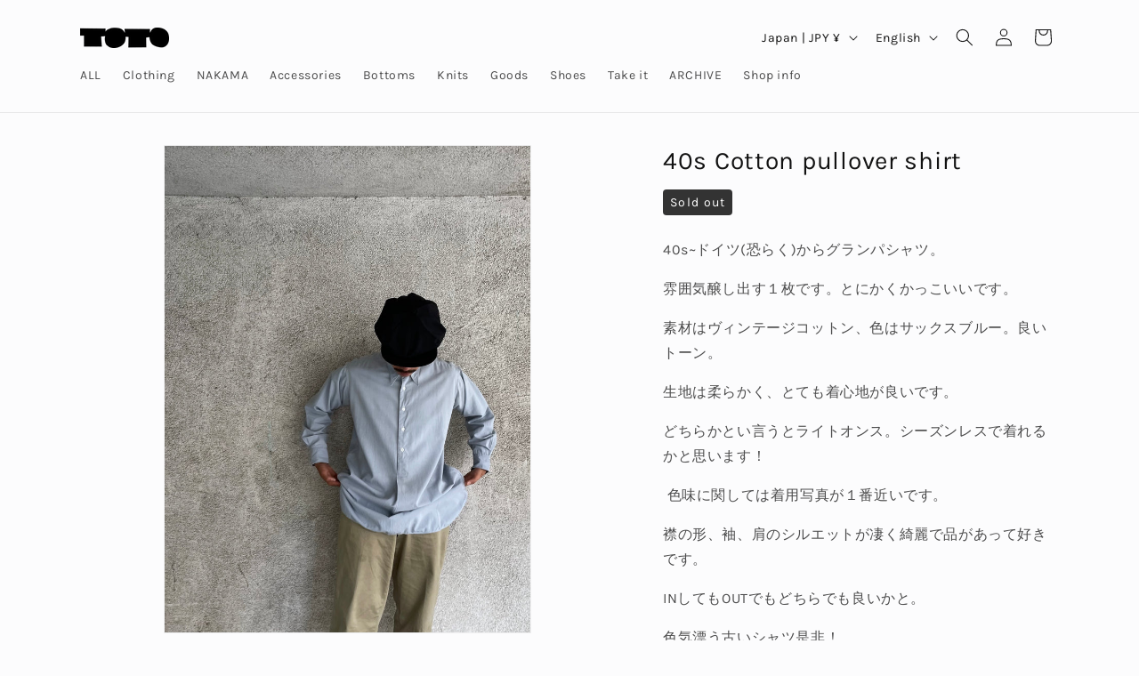

--- FILE ---
content_type: text/html; charset=utf-8
request_url: https://totocz.com/products/40s-cotton-pullover-shirt
body_size: 40620
content:
<!doctype html>
<html class="js" lang="en">
  <head>
    <meta charset="utf-8">
    <meta http-equiv="X-UA-Compatible" content="IE=edge">
    <meta name="viewport" content="width=device-width,initial-scale=1">
    <meta name="theme-color" content="">
    <link rel="canonical" href="https://totocz.com/products/40s-cotton-pullover-shirt"><link rel="icon" type="image/png" href="//totocz.com/cdn/shop/files/toto_fabicon.png?crop=center&height=32&v=1735291490&width=32"><link rel="preconnect" href="https://fonts.shopifycdn.com" crossorigin><title>
      40s Cotton pullover shirt
 &ndash; TOTO</title>

    
      <meta name="description" content="40s~ドイツ(恐らく)からグランパシャツ。 雰囲気醸し出す１枚です。とにかくかっこいいです。 素材はヴィンテージコットン、色はサックスブルー。良いトーン。 生地は柔らかく、とても着心地が良いです。 どちらかとい言うとライトオンス。シーズンレスで着れるかと思います！  色味に関しては着用写真が１番近いです。 襟の形、袖、肩のシルエットが凄く綺麗で品があって好きです。 INしてもOUTでもどちらでも良いかと。 色気漂う古いシャツ是非！   1度洗濯しています。 ※送料込み / Free Shipping Model height - モデル身長 174cm.167cm Material - 素材 Cotton.  Size - サイズ">
    

    

<meta property="og:site_name" content="TOTO">
<meta property="og:url" content="https://totocz.com/products/40s-cotton-pullover-shirt">
<meta property="og:title" content="40s Cotton pullover shirt">
<meta property="og:type" content="product">
<meta property="og:description" content="40s~ドイツ(恐らく)からグランパシャツ。 雰囲気醸し出す１枚です。とにかくかっこいいです。 素材はヴィンテージコットン、色はサックスブルー。良いトーン。 生地は柔らかく、とても着心地が良いです。 どちらかとい言うとライトオンス。シーズンレスで着れるかと思います！  色味に関しては着用写真が１番近いです。 襟の形、袖、肩のシルエットが凄く綺麗で品があって好きです。 INしてもOUTでもどちらでも良いかと。 色気漂う古いシャツ是非！   1度洗濯しています。 ※送料込み / Free Shipping Model height - モデル身長 174cm.167cm Material - 素材 Cotton.  Size - サイズ"><meta property="og:image" content="http://totocz.com/cdn/shop/products/IMG_5255.jpg?v=1664273236">
  <meta property="og:image:secure_url" content="https://totocz.com/cdn/shop/products/IMG_5255.jpg?v=1664273236">
  <meta property="og:image:width" content="2268">
  <meta property="og:image:height" content="3024"><meta property="og:price:amount" content="0">
  <meta property="og:price:currency" content="JPY"><meta name="twitter:card" content="summary_large_image">
<meta name="twitter:title" content="40s Cotton pullover shirt">
<meta name="twitter:description" content="40s~ドイツ(恐らく)からグランパシャツ。 雰囲気醸し出す１枚です。とにかくかっこいいです。 素材はヴィンテージコットン、色はサックスブルー。良いトーン。 生地は柔らかく、とても着心地が良いです。 どちらかとい言うとライトオンス。シーズンレスで着れるかと思います！  色味に関しては着用写真が１番近いです。 襟の形、袖、肩のシルエットが凄く綺麗で品があって好きです。 INしてもOUTでもどちらでも良いかと。 色気漂う古いシャツ是非！   1度洗濯しています。 ※送料込み / Free Shipping Model height - モデル身長 174cm.167cm Material - 素材 Cotton.  Size - サイズ">


    <script src="//totocz.com/cdn/shop/t/5/assets/constants.js?v=132983761750457495441720171492" defer="defer"></script>
    <script src="//totocz.com/cdn/shop/t/5/assets/pubsub.js?v=158357773527763999511720171493" defer="defer"></script>
    <script src="//totocz.com/cdn/shop/t/5/assets/global.js?v=88558128918567037191720171492" defer="defer"></script><script src="//totocz.com/cdn/shop/t/5/assets/animations.js?v=88693664871331136111720171492" defer="defer"></script><script>window.performance && window.performance.mark && window.performance.mark('shopify.content_for_header.start');</script><meta id="shopify-digital-wallet" name="shopify-digital-wallet" content="/51330973881/digital_wallets/dialog">
<meta name="shopify-checkout-api-token" content="da513431a2e5f56ae38b8c88fa75eb3c">
<meta id="in-context-paypal-metadata" data-shop-id="51330973881" data-venmo-supported="false" data-environment="production" data-locale="en_US" data-paypal-v4="true" data-currency="JPY">
<link rel="alternate" hreflang="x-default" href="https://totocz.com/products/40s-cotton-pullover-shirt">
<link rel="alternate" hreflang="en" href="https://totocz.com/products/40s-cotton-pullover-shirt">
<link rel="alternate" hreflang="cs" href="https://totocz.com/cs/products/40s-cotton-pullover-shirt">
<link rel="alternate" hreflang="de" href="https://totocz.com/de/products/40s-cotton-pullover-shirt">
<link rel="alternate" hreflang="fr" href="https://totocz.com/fr/products/40s-cotton-pullover-shirt">
<link rel="alternate" hreflang="ko" href="https://totocz.com/ko/products/40s-cotton-pullover-shirt">
<link rel="alternate" hreflang="ja" href="https://totocz.com/ja/products/40s-cotton-pullover-shirt">
<link rel="alternate" type="application/json+oembed" href="https://totocz.com/products/40s-cotton-pullover-shirt.oembed">
<script async="async" src="/checkouts/internal/preloads.js?locale=en-JP"></script>
<link rel="preconnect" href="https://shop.app" crossorigin="anonymous">
<script async="async" src="https://shop.app/checkouts/internal/preloads.js?locale=en-JP&shop_id=51330973881" crossorigin="anonymous"></script>
<script id="apple-pay-shop-capabilities" type="application/json">{"shopId":51330973881,"countryCode":"CZ","currencyCode":"JPY","merchantCapabilities":["supports3DS"],"merchantId":"gid:\/\/shopify\/Shop\/51330973881","merchantName":"TOTO","requiredBillingContactFields":["postalAddress","email","phone"],"requiredShippingContactFields":["postalAddress","email","phone"],"shippingType":"shipping","supportedNetworks":["visa","maestro","masterCard","amex"],"total":{"type":"pending","label":"TOTO","amount":"1.00"},"shopifyPaymentsEnabled":true,"supportsSubscriptions":true}</script>
<script id="shopify-features" type="application/json">{"accessToken":"da513431a2e5f56ae38b8c88fa75eb3c","betas":["rich-media-storefront-analytics"],"domain":"totocz.com","predictiveSearch":true,"shopId":51330973881,"locale":"en"}</script>
<script>var Shopify = Shopify || {};
Shopify.shop = "toto-czech.myshopify.com";
Shopify.locale = "en";
Shopify.currency = {"active":"JPY","rate":"7.710078"};
Shopify.country = "JP";
Shopify.theme = {"name":"toto_Rise","id":169528066391,"schema_name":"Rise","schema_version":"15.0.0","theme_store_id":2738,"role":"main"};
Shopify.theme.handle = "null";
Shopify.theme.style = {"id":null,"handle":null};
Shopify.cdnHost = "totocz.com/cdn";
Shopify.routes = Shopify.routes || {};
Shopify.routes.root = "/";</script>
<script type="module">!function(o){(o.Shopify=o.Shopify||{}).modules=!0}(window);</script>
<script>!function(o){function n(){var o=[];function n(){o.push(Array.prototype.slice.apply(arguments))}return n.q=o,n}var t=o.Shopify=o.Shopify||{};t.loadFeatures=n(),t.autoloadFeatures=n()}(window);</script>
<script>
  window.ShopifyPay = window.ShopifyPay || {};
  window.ShopifyPay.apiHost = "shop.app\/pay";
  window.ShopifyPay.redirectState = null;
</script>
<script id="shop-js-analytics" type="application/json">{"pageType":"product"}</script>
<script defer="defer" async type="module" src="//totocz.com/cdn/shopifycloud/shop-js/modules/v2/client.init-shop-cart-sync_C5BV16lS.en.esm.js"></script>
<script defer="defer" async type="module" src="//totocz.com/cdn/shopifycloud/shop-js/modules/v2/chunk.common_CygWptCX.esm.js"></script>
<script type="module">
  await import("//totocz.com/cdn/shopifycloud/shop-js/modules/v2/client.init-shop-cart-sync_C5BV16lS.en.esm.js");
await import("//totocz.com/cdn/shopifycloud/shop-js/modules/v2/chunk.common_CygWptCX.esm.js");

  window.Shopify.SignInWithShop?.initShopCartSync?.({"fedCMEnabled":true,"windoidEnabled":true});

</script>
<script>
  window.Shopify = window.Shopify || {};
  if (!window.Shopify.featureAssets) window.Shopify.featureAssets = {};
  window.Shopify.featureAssets['shop-js'] = {"shop-cart-sync":["modules/v2/client.shop-cart-sync_ZFArdW7E.en.esm.js","modules/v2/chunk.common_CygWptCX.esm.js"],"init-fed-cm":["modules/v2/client.init-fed-cm_CmiC4vf6.en.esm.js","modules/v2/chunk.common_CygWptCX.esm.js"],"shop-button":["modules/v2/client.shop-button_tlx5R9nI.en.esm.js","modules/v2/chunk.common_CygWptCX.esm.js"],"shop-cash-offers":["modules/v2/client.shop-cash-offers_DOA2yAJr.en.esm.js","modules/v2/chunk.common_CygWptCX.esm.js","modules/v2/chunk.modal_D71HUcav.esm.js"],"init-windoid":["modules/v2/client.init-windoid_sURxWdc1.en.esm.js","modules/v2/chunk.common_CygWptCX.esm.js"],"shop-toast-manager":["modules/v2/client.shop-toast-manager_ClPi3nE9.en.esm.js","modules/v2/chunk.common_CygWptCX.esm.js"],"init-shop-email-lookup-coordinator":["modules/v2/client.init-shop-email-lookup-coordinator_B8hsDcYM.en.esm.js","modules/v2/chunk.common_CygWptCX.esm.js"],"init-shop-cart-sync":["modules/v2/client.init-shop-cart-sync_C5BV16lS.en.esm.js","modules/v2/chunk.common_CygWptCX.esm.js"],"avatar":["modules/v2/client.avatar_BTnouDA3.en.esm.js"],"pay-button":["modules/v2/client.pay-button_FdsNuTd3.en.esm.js","modules/v2/chunk.common_CygWptCX.esm.js"],"init-customer-accounts":["modules/v2/client.init-customer-accounts_DxDtT_ad.en.esm.js","modules/v2/client.shop-login-button_C5VAVYt1.en.esm.js","modules/v2/chunk.common_CygWptCX.esm.js","modules/v2/chunk.modal_D71HUcav.esm.js"],"init-shop-for-new-customer-accounts":["modules/v2/client.init-shop-for-new-customer-accounts_ChsxoAhi.en.esm.js","modules/v2/client.shop-login-button_C5VAVYt1.en.esm.js","modules/v2/chunk.common_CygWptCX.esm.js","modules/v2/chunk.modal_D71HUcav.esm.js"],"shop-login-button":["modules/v2/client.shop-login-button_C5VAVYt1.en.esm.js","modules/v2/chunk.common_CygWptCX.esm.js","modules/v2/chunk.modal_D71HUcav.esm.js"],"init-customer-accounts-sign-up":["modules/v2/client.init-customer-accounts-sign-up_CPSyQ0Tj.en.esm.js","modules/v2/client.shop-login-button_C5VAVYt1.en.esm.js","modules/v2/chunk.common_CygWptCX.esm.js","modules/v2/chunk.modal_D71HUcav.esm.js"],"shop-follow-button":["modules/v2/client.shop-follow-button_Cva4Ekp9.en.esm.js","modules/v2/chunk.common_CygWptCX.esm.js","modules/v2/chunk.modal_D71HUcav.esm.js"],"checkout-modal":["modules/v2/client.checkout-modal_BPM8l0SH.en.esm.js","modules/v2/chunk.common_CygWptCX.esm.js","modules/v2/chunk.modal_D71HUcav.esm.js"],"lead-capture":["modules/v2/client.lead-capture_Bi8yE_yS.en.esm.js","modules/v2/chunk.common_CygWptCX.esm.js","modules/v2/chunk.modal_D71HUcav.esm.js"],"shop-login":["modules/v2/client.shop-login_D6lNrXab.en.esm.js","modules/v2/chunk.common_CygWptCX.esm.js","modules/v2/chunk.modal_D71HUcav.esm.js"],"payment-terms":["modules/v2/client.payment-terms_CZxnsJam.en.esm.js","modules/v2/chunk.common_CygWptCX.esm.js","modules/v2/chunk.modal_D71HUcav.esm.js"]};
</script>
<script id="__st">var __st={"a":51330973881,"offset":3600,"reqid":"ff83e78f-4a5c-4669-830a-df93b61cb234-1768620968","pageurl":"totocz.com\/products\/40s-cotton-pullover-shirt","u":"a94c757a1728","p":"product","rtyp":"product","rid":7503355478201};</script>
<script>window.ShopifyPaypalV4VisibilityTracking = true;</script>
<script id="captcha-bootstrap">!function(){'use strict';const t='contact',e='account',n='new_comment',o=[[t,t],['blogs',n],['comments',n],[t,'customer']],c=[[e,'customer_login'],[e,'guest_login'],[e,'recover_customer_password'],[e,'create_customer']],r=t=>t.map((([t,e])=>`form[action*='/${t}']:not([data-nocaptcha='true']) input[name='form_type'][value='${e}']`)).join(','),a=t=>()=>t?[...document.querySelectorAll(t)].map((t=>t.form)):[];function s(){const t=[...o],e=r(t);return a(e)}const i='password',u='form_key',d=['recaptcha-v3-token','g-recaptcha-response','h-captcha-response',i],f=()=>{try{return window.sessionStorage}catch{return}},m='__shopify_v',_=t=>t.elements[u];function p(t,e,n=!1){try{const o=window.sessionStorage,c=JSON.parse(o.getItem(e)),{data:r}=function(t){const{data:e,action:n}=t;return t[m]||n?{data:e,action:n}:{data:t,action:n}}(c);for(const[e,n]of Object.entries(r))t.elements[e]&&(t.elements[e].value=n);n&&o.removeItem(e)}catch(o){console.error('form repopulation failed',{error:o})}}const l='form_type',E='cptcha';function T(t){t.dataset[E]=!0}const w=window,h=w.document,L='Shopify',v='ce_forms',y='captcha';let A=!1;((t,e)=>{const n=(g='f06e6c50-85a8-45c8-87d0-21a2b65856fe',I='https://cdn.shopify.com/shopifycloud/storefront-forms-hcaptcha/ce_storefront_forms_captcha_hcaptcha.v1.5.2.iife.js',D={infoText:'Protected by hCaptcha',privacyText:'Privacy',termsText:'Terms'},(t,e,n)=>{const o=w[L][v],c=o.bindForm;if(c)return c(t,g,e,D).then(n);var r;o.q.push([[t,g,e,D],n]),r=I,A||(h.body.append(Object.assign(h.createElement('script'),{id:'captcha-provider',async:!0,src:r})),A=!0)});var g,I,D;w[L]=w[L]||{},w[L][v]=w[L][v]||{},w[L][v].q=[],w[L][y]=w[L][y]||{},w[L][y].protect=function(t,e){n(t,void 0,e),T(t)},Object.freeze(w[L][y]),function(t,e,n,w,h,L){const[v,y,A,g]=function(t,e,n){const i=e?o:[],u=t?c:[],d=[...i,...u],f=r(d),m=r(i),_=r(d.filter((([t,e])=>n.includes(e))));return[a(f),a(m),a(_),s()]}(w,h,L),I=t=>{const e=t.target;return e instanceof HTMLFormElement?e:e&&e.form},D=t=>v().includes(t);t.addEventListener('submit',(t=>{const e=I(t);if(!e)return;const n=D(e)&&!e.dataset.hcaptchaBound&&!e.dataset.recaptchaBound,o=_(e),c=g().includes(e)&&(!o||!o.value);(n||c)&&t.preventDefault(),c&&!n&&(function(t){try{if(!f())return;!function(t){const e=f();if(!e)return;const n=_(t);if(!n)return;const o=n.value;o&&e.removeItem(o)}(t);const e=Array.from(Array(32),(()=>Math.random().toString(36)[2])).join('');!function(t,e){_(t)||t.append(Object.assign(document.createElement('input'),{type:'hidden',name:u})),t.elements[u].value=e}(t,e),function(t,e){const n=f();if(!n)return;const o=[...t.querySelectorAll(`input[type='${i}']`)].map((({name:t})=>t)),c=[...d,...o],r={};for(const[a,s]of new FormData(t).entries())c.includes(a)||(r[a]=s);n.setItem(e,JSON.stringify({[m]:1,action:t.action,data:r}))}(t,e)}catch(e){console.error('failed to persist form',e)}}(e),e.submit())}));const S=(t,e)=>{t&&!t.dataset[E]&&(n(t,e.some((e=>e===t))),T(t))};for(const o of['focusin','change'])t.addEventListener(o,(t=>{const e=I(t);D(e)&&S(e,y())}));const B=e.get('form_key'),M=e.get(l),P=B&&M;t.addEventListener('DOMContentLoaded',(()=>{const t=y();if(P)for(const e of t)e.elements[l].value===M&&p(e,B);[...new Set([...A(),...v().filter((t=>'true'===t.dataset.shopifyCaptcha))])].forEach((e=>S(e,t)))}))}(h,new URLSearchParams(w.location.search),n,t,e,['guest_login'])})(!0,!0)}();</script>
<script integrity="sha256-4kQ18oKyAcykRKYeNunJcIwy7WH5gtpwJnB7kiuLZ1E=" data-source-attribution="shopify.loadfeatures" defer="defer" src="//totocz.com/cdn/shopifycloud/storefront/assets/storefront/load_feature-a0a9edcb.js" crossorigin="anonymous"></script>
<script crossorigin="anonymous" defer="defer" src="//totocz.com/cdn/shopifycloud/storefront/assets/shopify_pay/storefront-65b4c6d7.js?v=20250812"></script>
<script data-source-attribution="shopify.dynamic_checkout.dynamic.init">var Shopify=Shopify||{};Shopify.PaymentButton=Shopify.PaymentButton||{isStorefrontPortableWallets:!0,init:function(){window.Shopify.PaymentButton.init=function(){};var t=document.createElement("script");t.src="https://totocz.com/cdn/shopifycloud/portable-wallets/latest/portable-wallets.en.js",t.type="module",document.head.appendChild(t)}};
</script>
<script data-source-attribution="shopify.dynamic_checkout.buyer_consent">
  function portableWalletsHideBuyerConsent(e){var t=document.getElementById("shopify-buyer-consent"),n=document.getElementById("shopify-subscription-policy-button");t&&n&&(t.classList.add("hidden"),t.setAttribute("aria-hidden","true"),n.removeEventListener("click",e))}function portableWalletsShowBuyerConsent(e){var t=document.getElementById("shopify-buyer-consent"),n=document.getElementById("shopify-subscription-policy-button");t&&n&&(t.classList.remove("hidden"),t.removeAttribute("aria-hidden"),n.addEventListener("click",e))}window.Shopify?.PaymentButton&&(window.Shopify.PaymentButton.hideBuyerConsent=portableWalletsHideBuyerConsent,window.Shopify.PaymentButton.showBuyerConsent=portableWalletsShowBuyerConsent);
</script>
<script>
  function portableWalletsCleanup(e){e&&e.src&&console.error("Failed to load portable wallets script "+e.src);var t=document.querySelectorAll("shopify-accelerated-checkout .shopify-payment-button__skeleton, shopify-accelerated-checkout-cart .wallet-cart-button__skeleton"),e=document.getElementById("shopify-buyer-consent");for(let e=0;e<t.length;e++)t[e].remove();e&&e.remove()}function portableWalletsNotLoadedAsModule(e){e instanceof ErrorEvent&&"string"==typeof e.message&&e.message.includes("import.meta")&&"string"==typeof e.filename&&e.filename.includes("portable-wallets")&&(window.removeEventListener("error",portableWalletsNotLoadedAsModule),window.Shopify.PaymentButton.failedToLoad=e,"loading"===document.readyState?document.addEventListener("DOMContentLoaded",window.Shopify.PaymentButton.init):window.Shopify.PaymentButton.init())}window.addEventListener("error",portableWalletsNotLoadedAsModule);
</script>

<script type="module" src="https://totocz.com/cdn/shopifycloud/portable-wallets/latest/portable-wallets.en.js" onError="portableWalletsCleanup(this)" crossorigin="anonymous"></script>
<script nomodule>
  document.addEventListener("DOMContentLoaded", portableWalletsCleanup);
</script>

<link id="shopify-accelerated-checkout-styles" rel="stylesheet" media="screen" href="https://totocz.com/cdn/shopifycloud/portable-wallets/latest/accelerated-checkout-backwards-compat.css" crossorigin="anonymous">
<style id="shopify-accelerated-checkout-cart">
        #shopify-buyer-consent {
  margin-top: 1em;
  display: inline-block;
  width: 100%;
}

#shopify-buyer-consent.hidden {
  display: none;
}

#shopify-subscription-policy-button {
  background: none;
  border: none;
  padding: 0;
  text-decoration: underline;
  font-size: inherit;
  cursor: pointer;
}

#shopify-subscription-policy-button::before {
  box-shadow: none;
}

      </style>
<script id="sections-script" data-sections="header" defer="defer" src="//totocz.com/cdn/shop/t/5/compiled_assets/scripts.js?v=15835"></script>
<script>window.performance && window.performance.mark && window.performance.mark('shopify.content_for_header.end');</script>


    <style data-shopify>
      @font-face {
  font-family: Karla;
  font-weight: 400;
  font-style: normal;
  font-display: swap;
  src: url("//totocz.com/cdn/fonts/karla/karla_n4.40497e07df527e6a50e58fb17ef1950c72f3e32c.woff2") format("woff2"),
       url("//totocz.com/cdn/fonts/karla/karla_n4.e9f6f9de321061073c6bfe03c28976ba8ce6ee18.woff") format("woff");
}

      @font-face {
  font-family: Karla;
  font-weight: 700;
  font-style: normal;
  font-display: swap;
  src: url("//totocz.com/cdn/fonts/karla/karla_n7.4358a847d4875593d69cfc3f8cc0b44c17b3ed03.woff2") format("woff2"),
       url("//totocz.com/cdn/fonts/karla/karla_n7.96e322f6d76ce794f25fa29e55d6997c3fb656b6.woff") format("woff");
}

      @font-face {
  font-family: Karla;
  font-weight: 400;
  font-style: italic;
  font-display: swap;
  src: url("//totocz.com/cdn/fonts/karla/karla_i4.2086039c16bcc3a78a72a2f7b471e3c4a7f873a6.woff2") format("woff2"),
       url("//totocz.com/cdn/fonts/karla/karla_i4.7b9f59841a5960c16fa2a897a0716c8ebb183221.woff") format("woff");
}

      @font-face {
  font-family: Karla;
  font-weight: 700;
  font-style: italic;
  font-display: swap;
  src: url("//totocz.com/cdn/fonts/karla/karla_i7.fe031cd65d6e02906286add4f6dda06afc2615f0.woff2") format("woff2"),
       url("//totocz.com/cdn/fonts/karla/karla_i7.816d4949fa7f7d79314595d7003eda5b44e959e3.woff") format("woff");
}

      @font-face {
  font-family: Karla;
  font-weight: 400;
  font-style: normal;
  font-display: swap;
  src: url("//totocz.com/cdn/fonts/karla/karla_n4.40497e07df527e6a50e58fb17ef1950c72f3e32c.woff2") format("woff2"),
       url("//totocz.com/cdn/fonts/karla/karla_n4.e9f6f9de321061073c6bfe03c28976ba8ce6ee18.woff") format("woff");
}


      
        :root,
        .color-scheme-1 {
          --color-background: 252,252,253;
        
          --gradient-background: #fcfcfd;
        

        

        --color-foreground: 18,18,18;
        --color-background-contrast: 176,176,202;
        --color-shadow: 18,18,18;
        --color-button: 18,18,18;
        --color-button-text: 255,255,255;
        --color-secondary-button: 252,252,253;
        --color-secondary-button-text: 18,18,18;
        --color-link: 18,18,18;
        --color-badge-foreground: 18,18,18;
        --color-badge-background: 252,252,253;
        --color-badge-border: 18,18,18;
        --payment-terms-background-color: rgb(252 252 253);
      }
      
        
        .color-scheme-2 {
          --color-background: 214,214,214;
        
          --gradient-background: #d6d6d6;
        

        

        --color-foreground: 70,70,70;
        --color-background-contrast: 150,150,150;
        --color-shadow: 18,18,18;
        --color-button: 43,43,43;
        --color-button-text: 243,243,243;
        --color-secondary-button: 214,214,214;
        --color-secondary-button-text: 18,18,18;
        --color-link: 18,18,18;
        --color-badge-foreground: 70,70,70;
        --color-badge-background: 214,214,214;
        --color-badge-border: 70,70,70;
        --payment-terms-background-color: rgb(214 214 214);
      }
      
        
        .color-scheme-3 {
          --color-background: 190,57,44;
        
          --gradient-background: #be392c;
        

        

        --color-foreground: 255,255,255;
        --color-background-contrast: 86,26,20;
        --color-shadow: 18,18,18;
        --color-button: 255,255,255;
        --color-button-text: 0,0,0;
        --color-secondary-button: 190,57,44;
        --color-secondary-button-text: 255,255,255;
        --color-link: 255,255,255;
        --color-badge-foreground: 255,255,255;
        --color-badge-background: 190,57,44;
        --color-badge-border: 255,255,255;
        --payment-terms-background-color: rgb(190 57 44);
      }
      
        
        .color-scheme-4 {
          --color-background: 18,18,18;
        
          --gradient-background: #121212;
        

        

        --color-foreground: 255,255,255;
        --color-background-contrast: 146,146,146;
        --color-shadow: 18,18,18;
        --color-button: 255,255,255;
        --color-button-text: 18,18,18;
        --color-secondary-button: 18,18,18;
        --color-secondary-button-text: 255,255,255;
        --color-link: 255,255,255;
        --color-badge-foreground: 255,255,255;
        --color-badge-background: 18,18,18;
        --color-badge-border: 255,255,255;
        --payment-terms-background-color: rgb(18 18 18);
      }
      
        
        .color-scheme-5 {
          --color-background: 51,79,180;
        
          --gradient-background: #334fb4;
        

        

        --color-foreground: 255,255,255;
        --color-background-contrast: 23,35,81;
        --color-shadow: 18,18,18;
        --color-button: 255,255,255;
        --color-button-text: 51,79,180;
        --color-secondary-button: 51,79,180;
        --color-secondary-button-text: 255,255,255;
        --color-link: 255,255,255;
        --color-badge-foreground: 255,255,255;
        --color-badge-background: 51,79,180;
        --color-badge-border: 255,255,255;
        --payment-terms-background-color: rgb(51 79 180);
      }
      

      body, .color-scheme-1, .color-scheme-2, .color-scheme-3, .color-scheme-4, .color-scheme-5 {
        color: rgba(var(--color-foreground), 0.75);
        background-color: rgb(var(--color-background));
      }

      :root {
        --font-body-family: Karla, sans-serif;
        --font-body-style: normal;
        --font-body-weight: 400;
        --font-body-weight-bold: 700;

        --font-heading-family: Karla, sans-serif;
        --font-heading-style: normal;
        --font-heading-weight: 400;

        --font-body-scale: 1.0;
        --font-heading-scale: 1.2;

        --media-padding: px;
        --media-border-opacity: 0.05;
        --media-border-width: 1px;
        --media-radius: 0px;
        --media-shadow-opacity: 0.0;
        --media-shadow-horizontal-offset: 0px;
        --media-shadow-vertical-offset: 4px;
        --media-shadow-blur-radius: 5px;
        --media-shadow-visible: 0;

        --page-width: 120rem;
        --page-width-margin: 0rem;

        --product-card-image-padding: 0.0rem;
        --product-card-corner-radius: 0.0rem;
        --product-card-text-alignment: left;
        --product-card-border-width: 0.0rem;
        --product-card-border-opacity: 0.1;
        --product-card-shadow-opacity: 0.0;
        --product-card-shadow-visible: 0;
        --product-card-shadow-horizontal-offset: 0.0rem;
        --product-card-shadow-vertical-offset: 0.4rem;
        --product-card-shadow-blur-radius: 0.5rem;

        --collection-card-image-padding: 0.0rem;
        --collection-card-corner-radius: 0.0rem;
        --collection-card-text-alignment: left;
        --collection-card-border-width: 0.0rem;
        --collection-card-border-opacity: 0.1;
        --collection-card-shadow-opacity: 0.0;
        --collection-card-shadow-visible: 0;
        --collection-card-shadow-horizontal-offset: 0.0rem;
        --collection-card-shadow-vertical-offset: 0.4rem;
        --collection-card-shadow-blur-radius: 0.5rem;

        --blog-card-image-padding: 0.0rem;
        --blog-card-corner-radius: 0.0rem;
        --blog-card-text-alignment: left;
        --blog-card-border-width: 0.0rem;
        --blog-card-border-opacity: 0.1;
        --blog-card-shadow-opacity: 0.0;
        --blog-card-shadow-visible: 0;
        --blog-card-shadow-horizontal-offset: 0.0rem;
        --blog-card-shadow-vertical-offset: 0.4rem;
        --blog-card-shadow-blur-radius: 0.5rem;

        --badge-corner-radius: 4.0rem;

        --popup-border-width: 1px;
        --popup-border-opacity: 0.1;
        --popup-corner-radius: 0px;
        --popup-shadow-opacity: 0.05;
        --popup-shadow-horizontal-offset: 0px;
        --popup-shadow-vertical-offset: 4px;
        --popup-shadow-blur-radius: 5px;

        --drawer-border-width: 1px;
        --drawer-border-opacity: 0.1;
        --drawer-shadow-opacity: 0.0;
        --drawer-shadow-horizontal-offset: 0px;
        --drawer-shadow-vertical-offset: 4px;
        --drawer-shadow-blur-radius: 5px;

        --spacing-sections-desktop: 20px;
        --spacing-sections-mobile: 20px;

        --grid-desktop-vertical-spacing: 8px;
        --grid-desktop-horizontal-spacing: 8px;
        --grid-mobile-vertical-spacing: 4px;
        --grid-mobile-horizontal-spacing: 4px;

        --text-boxes-border-opacity: 0.1;
        --text-boxes-border-width: 0px;
        --text-boxes-radius: 0px;
        --text-boxes-shadow-opacity: 0.0;
        --text-boxes-shadow-visible: 0;
        --text-boxes-shadow-horizontal-offset: 0px;
        --text-boxes-shadow-vertical-offset: 4px;
        --text-boxes-shadow-blur-radius: 5px;

        --buttons-radius: 4px;
        --buttons-radius-outset: 5px;
        --buttons-border-width: 1px;
        --buttons-border-opacity: 1.0;
        --buttons-shadow-opacity: 0.0;
        --buttons-shadow-visible: 0;
        --buttons-shadow-horizontal-offset: 0px;
        --buttons-shadow-vertical-offset: 4px;
        --buttons-shadow-blur-radius: 5px;
        --buttons-border-offset: 0.3px;

        --inputs-radius: 0px;
        --inputs-border-width: 1px;
        --inputs-border-opacity: 0.55;
        --inputs-shadow-opacity: 0.0;
        --inputs-shadow-horizontal-offset: 0px;
        --inputs-margin-offset: 0px;
        --inputs-shadow-vertical-offset: 4px;
        --inputs-shadow-blur-radius: 5px;
        --inputs-radius-outset: 0px;

        --variant-pills-radius: 40px;
        --variant-pills-border-width: 1px;
        --variant-pills-border-opacity: 0.55;
        --variant-pills-shadow-opacity: 0.0;
        --variant-pills-shadow-horizontal-offset: 0px;
        --variant-pills-shadow-vertical-offset: 4px;
        --variant-pills-shadow-blur-radius: 5px;
      }

      *,
      *::before,
      *::after {
        box-sizing: inherit;
      }

      html {
        box-sizing: border-box;
        font-size: calc(var(--font-body-scale) * 62.5%);
        height: 100%;
      }

      body {
        display: grid;
        grid-template-rows: auto auto 1fr auto;
        grid-template-columns: 100%;
        min-height: 100%;
        margin: 0;
        font-size: 1.5rem;
        letter-spacing: 0.06rem;
        line-height: calc(1 + 0.8 / var(--font-body-scale));
        font-family: var(--font-body-family);
        font-style: var(--font-body-style);
        font-weight: var(--font-body-weight);
      }

      @media screen and (min-width: 750px) {
        body {
          font-size: 1.6rem;
        }
      }

      /* .locale-selectors__content {
        display: none !important;
      } */

      .card__badge.bottom.left {
        display:none;
      }

      /* aside#main-collection-filters {
        display:none;
      } */
    </style>

    <link href="//totocz.com/cdn/shop/t/5/assets/base.css?v=144968985024194912401720171492" rel="stylesheet" type="text/css" media="all" />

      <link rel="preload" as="font" href="//totocz.com/cdn/fonts/karla/karla_n4.40497e07df527e6a50e58fb17ef1950c72f3e32c.woff2" type="font/woff2" crossorigin>
      

      <link rel="preload" as="font" href="//totocz.com/cdn/fonts/karla/karla_n4.40497e07df527e6a50e58fb17ef1950c72f3e32c.woff2" type="font/woff2" crossorigin>
      
<link href="//totocz.com/cdn/shop/t/5/assets/component-localization-form.css?v=120620094879297847921720171492" rel="stylesheet" type="text/css" media="all" />
      <script src="//totocz.com/cdn/shop/t/5/assets/localization-form.js?v=144176611646395275351720171493" defer="defer"></script><link
        rel="stylesheet"
        href="//totocz.com/cdn/shop/t/5/assets/component-predictive-search.css?v=118923337488134913561720171492"
        media="print"
        onload="this.media='all'"
      ><script>
      if (Shopify.designMode) {
        document.documentElement.classList.add('shopify-design-mode');
      }
    </script>
  <link href="https://monorail-edge.shopifysvc.com" rel="dns-prefetch">
<script>(function(){if ("sendBeacon" in navigator && "performance" in window) {try {var session_token_from_headers = performance.getEntriesByType('navigation')[0].serverTiming.find(x => x.name == '_s').description;} catch {var session_token_from_headers = undefined;}var session_cookie_matches = document.cookie.match(/_shopify_s=([^;]*)/);var session_token_from_cookie = session_cookie_matches && session_cookie_matches.length === 2 ? session_cookie_matches[1] : "";var session_token = session_token_from_headers || session_token_from_cookie || "";function handle_abandonment_event(e) {var entries = performance.getEntries().filter(function(entry) {return /monorail-edge.shopifysvc.com/.test(entry.name);});if (!window.abandonment_tracked && entries.length === 0) {window.abandonment_tracked = true;var currentMs = Date.now();var navigation_start = performance.timing.navigationStart;var payload = {shop_id: 51330973881,url: window.location.href,navigation_start,duration: currentMs - navigation_start,session_token,page_type: "product"};window.navigator.sendBeacon("https://monorail-edge.shopifysvc.com/v1/produce", JSON.stringify({schema_id: "online_store_buyer_site_abandonment/1.1",payload: payload,metadata: {event_created_at_ms: currentMs,event_sent_at_ms: currentMs}}));}}window.addEventListener('pagehide', handle_abandonment_event);}}());</script>
<script id="web-pixels-manager-setup">(function e(e,d,r,n,o){if(void 0===o&&(o={}),!Boolean(null===(a=null===(i=window.Shopify)||void 0===i?void 0:i.analytics)||void 0===a?void 0:a.replayQueue)){var i,a;window.Shopify=window.Shopify||{};var t=window.Shopify;t.analytics=t.analytics||{};var s=t.analytics;s.replayQueue=[],s.publish=function(e,d,r){return s.replayQueue.push([e,d,r]),!0};try{self.performance.mark("wpm:start")}catch(e){}var l=function(){var e={modern:/Edge?\/(1{2}[4-9]|1[2-9]\d|[2-9]\d{2}|\d{4,})\.\d+(\.\d+|)|Firefox\/(1{2}[4-9]|1[2-9]\d|[2-9]\d{2}|\d{4,})\.\d+(\.\d+|)|Chrom(ium|e)\/(9{2}|\d{3,})\.\d+(\.\d+|)|(Maci|X1{2}).+ Version\/(15\.\d+|(1[6-9]|[2-9]\d|\d{3,})\.\d+)([,.]\d+|)( \(\w+\)|)( Mobile\/\w+|) Safari\/|Chrome.+OPR\/(9{2}|\d{3,})\.\d+\.\d+|(CPU[ +]OS|iPhone[ +]OS|CPU[ +]iPhone|CPU IPhone OS|CPU iPad OS)[ +]+(15[._]\d+|(1[6-9]|[2-9]\d|\d{3,})[._]\d+)([._]\d+|)|Android:?[ /-](13[3-9]|1[4-9]\d|[2-9]\d{2}|\d{4,})(\.\d+|)(\.\d+|)|Android.+Firefox\/(13[5-9]|1[4-9]\d|[2-9]\d{2}|\d{4,})\.\d+(\.\d+|)|Android.+Chrom(ium|e)\/(13[3-9]|1[4-9]\d|[2-9]\d{2}|\d{4,})\.\d+(\.\d+|)|SamsungBrowser\/([2-9]\d|\d{3,})\.\d+/,legacy:/Edge?\/(1[6-9]|[2-9]\d|\d{3,})\.\d+(\.\d+|)|Firefox\/(5[4-9]|[6-9]\d|\d{3,})\.\d+(\.\d+|)|Chrom(ium|e)\/(5[1-9]|[6-9]\d|\d{3,})\.\d+(\.\d+|)([\d.]+$|.*Safari\/(?![\d.]+ Edge\/[\d.]+$))|(Maci|X1{2}).+ Version\/(10\.\d+|(1[1-9]|[2-9]\d|\d{3,})\.\d+)([,.]\d+|)( \(\w+\)|)( Mobile\/\w+|) Safari\/|Chrome.+OPR\/(3[89]|[4-9]\d|\d{3,})\.\d+\.\d+|(CPU[ +]OS|iPhone[ +]OS|CPU[ +]iPhone|CPU IPhone OS|CPU iPad OS)[ +]+(10[._]\d+|(1[1-9]|[2-9]\d|\d{3,})[._]\d+)([._]\d+|)|Android:?[ /-](13[3-9]|1[4-9]\d|[2-9]\d{2}|\d{4,})(\.\d+|)(\.\d+|)|Mobile Safari.+OPR\/([89]\d|\d{3,})\.\d+\.\d+|Android.+Firefox\/(13[5-9]|1[4-9]\d|[2-9]\d{2}|\d{4,})\.\d+(\.\d+|)|Android.+Chrom(ium|e)\/(13[3-9]|1[4-9]\d|[2-9]\d{2}|\d{4,})\.\d+(\.\d+|)|Android.+(UC? ?Browser|UCWEB|U3)[ /]?(15\.([5-9]|\d{2,})|(1[6-9]|[2-9]\d|\d{3,})\.\d+)\.\d+|SamsungBrowser\/(5\.\d+|([6-9]|\d{2,})\.\d+)|Android.+MQ{2}Browser\/(14(\.(9|\d{2,})|)|(1[5-9]|[2-9]\d|\d{3,})(\.\d+|))(\.\d+|)|K[Aa][Ii]OS\/(3\.\d+|([4-9]|\d{2,})\.\d+)(\.\d+|)/},d=e.modern,r=e.legacy,n=navigator.userAgent;return n.match(d)?"modern":n.match(r)?"legacy":"unknown"}(),u="modern"===l?"modern":"legacy",c=(null!=n?n:{modern:"",legacy:""})[u],f=function(e){return[e.baseUrl,"/wpm","/b",e.hashVersion,"modern"===e.buildTarget?"m":"l",".js"].join("")}({baseUrl:d,hashVersion:r,buildTarget:u}),m=function(e){var d=e.version,r=e.bundleTarget,n=e.surface,o=e.pageUrl,i=e.monorailEndpoint;return{emit:function(e){var a=e.status,t=e.errorMsg,s=(new Date).getTime(),l=JSON.stringify({metadata:{event_sent_at_ms:s},events:[{schema_id:"web_pixels_manager_load/3.1",payload:{version:d,bundle_target:r,page_url:o,status:a,surface:n,error_msg:t},metadata:{event_created_at_ms:s}}]});if(!i)return console&&console.warn&&console.warn("[Web Pixels Manager] No Monorail endpoint provided, skipping logging."),!1;try{return self.navigator.sendBeacon.bind(self.navigator)(i,l)}catch(e){}var u=new XMLHttpRequest;try{return u.open("POST",i,!0),u.setRequestHeader("Content-Type","text/plain"),u.send(l),!0}catch(e){return console&&console.warn&&console.warn("[Web Pixels Manager] Got an unhandled error while logging to Monorail."),!1}}}}({version:r,bundleTarget:l,surface:e.surface,pageUrl:self.location.href,monorailEndpoint:e.monorailEndpoint});try{o.browserTarget=l,function(e){var d=e.src,r=e.async,n=void 0===r||r,o=e.onload,i=e.onerror,a=e.sri,t=e.scriptDataAttributes,s=void 0===t?{}:t,l=document.createElement("script"),u=document.querySelector("head"),c=document.querySelector("body");if(l.async=n,l.src=d,a&&(l.integrity=a,l.crossOrigin="anonymous"),s)for(var f in s)if(Object.prototype.hasOwnProperty.call(s,f))try{l.dataset[f]=s[f]}catch(e){}if(o&&l.addEventListener("load",o),i&&l.addEventListener("error",i),u)u.appendChild(l);else{if(!c)throw new Error("Did not find a head or body element to append the script");c.appendChild(l)}}({src:f,async:!0,onload:function(){if(!function(){var e,d;return Boolean(null===(d=null===(e=window.Shopify)||void 0===e?void 0:e.analytics)||void 0===d?void 0:d.initialized)}()){var d=window.webPixelsManager.init(e)||void 0;if(d){var r=window.Shopify.analytics;r.replayQueue.forEach((function(e){var r=e[0],n=e[1],o=e[2];d.publishCustomEvent(r,n,o)})),r.replayQueue=[],r.publish=d.publishCustomEvent,r.visitor=d.visitor,r.initialized=!0}}},onerror:function(){return m.emit({status:"failed",errorMsg:"".concat(f," has failed to load")})},sri:function(e){var d=/^sha384-[A-Za-z0-9+/=]+$/;return"string"==typeof e&&d.test(e)}(c)?c:"",scriptDataAttributes:o}),m.emit({status:"loading"})}catch(e){m.emit({status:"failed",errorMsg:(null==e?void 0:e.message)||"Unknown error"})}}})({shopId: 51330973881,storefrontBaseUrl: "https://totocz.com",extensionsBaseUrl: "https://extensions.shopifycdn.com/cdn/shopifycloud/web-pixels-manager",monorailEndpoint: "https://monorail-edge.shopifysvc.com/unstable/produce_batch",surface: "storefront-renderer",enabledBetaFlags: ["2dca8a86"],webPixelsConfigList: [{"id":"194445655","eventPayloadVersion":"v1","runtimeContext":"LAX","scriptVersion":"1","type":"CUSTOM","privacyPurposes":["ANALYTICS"],"name":"Google Analytics tag (migrated)"},{"id":"shopify-app-pixel","configuration":"{}","eventPayloadVersion":"v1","runtimeContext":"STRICT","scriptVersion":"0450","apiClientId":"shopify-pixel","type":"APP","privacyPurposes":["ANALYTICS","MARKETING"]},{"id":"shopify-custom-pixel","eventPayloadVersion":"v1","runtimeContext":"LAX","scriptVersion":"0450","apiClientId":"shopify-pixel","type":"CUSTOM","privacyPurposes":["ANALYTICS","MARKETING"]}],isMerchantRequest: false,initData: {"shop":{"name":"TOTO","paymentSettings":{"currencyCode":"CZK"},"myshopifyDomain":"toto-czech.myshopify.com","countryCode":"CZ","storefrontUrl":"https:\/\/totocz.com"},"customer":null,"cart":null,"checkout":null,"productVariants":[{"price":{"amount":0.0,"currencyCode":"JPY"},"product":{"title":"40s Cotton pullover shirt","vendor":"TOTO.CZ","id":"7503355478201","untranslatedTitle":"40s Cotton pullover shirt","url":"\/products\/40s-cotton-pullover-shirt","type":""},"id":"42864232202425","image":{"src":"\/\/totocz.com\/cdn\/shop\/products\/IMG_5255.jpg?v=1664273236"},"sku":"","title":"Default Title","untranslatedTitle":"Default Title"}],"purchasingCompany":null},},"https://totocz.com/cdn","fcfee988w5aeb613cpc8e4bc33m6693e112",{"modern":"","legacy":""},{"shopId":"51330973881","storefrontBaseUrl":"https:\/\/totocz.com","extensionBaseUrl":"https:\/\/extensions.shopifycdn.com\/cdn\/shopifycloud\/web-pixels-manager","surface":"storefront-renderer","enabledBetaFlags":"[\"2dca8a86\"]","isMerchantRequest":"false","hashVersion":"fcfee988w5aeb613cpc8e4bc33m6693e112","publish":"custom","events":"[[\"page_viewed\",{}],[\"product_viewed\",{\"productVariant\":{\"price\":{\"amount\":0.0,\"currencyCode\":\"JPY\"},\"product\":{\"title\":\"40s Cotton pullover shirt\",\"vendor\":\"TOTO.CZ\",\"id\":\"7503355478201\",\"untranslatedTitle\":\"40s Cotton pullover shirt\",\"url\":\"\/products\/40s-cotton-pullover-shirt\",\"type\":\"\"},\"id\":\"42864232202425\",\"image\":{\"src\":\"\/\/totocz.com\/cdn\/shop\/products\/IMG_5255.jpg?v=1664273236\"},\"sku\":\"\",\"title\":\"Default Title\",\"untranslatedTitle\":\"Default Title\"}}]]"});</script><script>
  window.ShopifyAnalytics = window.ShopifyAnalytics || {};
  window.ShopifyAnalytics.meta = window.ShopifyAnalytics.meta || {};
  window.ShopifyAnalytics.meta.currency = 'JPY';
  var meta = {"product":{"id":7503355478201,"gid":"gid:\/\/shopify\/Product\/7503355478201","vendor":"TOTO.CZ","type":"","handle":"40s-cotton-pullover-shirt","variants":[{"id":42864232202425,"price":0,"name":"40s Cotton pullover shirt","public_title":null,"sku":""}],"remote":false},"page":{"pageType":"product","resourceType":"product","resourceId":7503355478201,"requestId":"ff83e78f-4a5c-4669-830a-df93b61cb234-1768620968"}};
  for (var attr in meta) {
    window.ShopifyAnalytics.meta[attr] = meta[attr];
  }
</script>
<script class="analytics">
  (function () {
    var customDocumentWrite = function(content) {
      var jquery = null;

      if (window.jQuery) {
        jquery = window.jQuery;
      } else if (window.Checkout && window.Checkout.$) {
        jquery = window.Checkout.$;
      }

      if (jquery) {
        jquery('body').append(content);
      }
    };

    var hasLoggedConversion = function(token) {
      if (token) {
        return document.cookie.indexOf('loggedConversion=' + token) !== -1;
      }
      return false;
    }

    var setCookieIfConversion = function(token) {
      if (token) {
        var twoMonthsFromNow = new Date(Date.now());
        twoMonthsFromNow.setMonth(twoMonthsFromNow.getMonth() + 2);

        document.cookie = 'loggedConversion=' + token + '; expires=' + twoMonthsFromNow;
      }
    }

    var trekkie = window.ShopifyAnalytics.lib = window.trekkie = window.trekkie || [];
    if (trekkie.integrations) {
      return;
    }
    trekkie.methods = [
      'identify',
      'page',
      'ready',
      'track',
      'trackForm',
      'trackLink'
    ];
    trekkie.factory = function(method) {
      return function() {
        var args = Array.prototype.slice.call(arguments);
        args.unshift(method);
        trekkie.push(args);
        return trekkie;
      };
    };
    for (var i = 0; i < trekkie.methods.length; i++) {
      var key = trekkie.methods[i];
      trekkie[key] = trekkie.factory(key);
    }
    trekkie.load = function(config) {
      trekkie.config = config || {};
      trekkie.config.initialDocumentCookie = document.cookie;
      var first = document.getElementsByTagName('script')[0];
      var script = document.createElement('script');
      script.type = 'text/javascript';
      script.onerror = function(e) {
        var scriptFallback = document.createElement('script');
        scriptFallback.type = 'text/javascript';
        scriptFallback.onerror = function(error) {
                var Monorail = {
      produce: function produce(monorailDomain, schemaId, payload) {
        var currentMs = new Date().getTime();
        var event = {
          schema_id: schemaId,
          payload: payload,
          metadata: {
            event_created_at_ms: currentMs,
            event_sent_at_ms: currentMs
          }
        };
        return Monorail.sendRequest("https://" + monorailDomain + "/v1/produce", JSON.stringify(event));
      },
      sendRequest: function sendRequest(endpointUrl, payload) {
        // Try the sendBeacon API
        if (window && window.navigator && typeof window.navigator.sendBeacon === 'function' && typeof window.Blob === 'function' && !Monorail.isIos12()) {
          var blobData = new window.Blob([payload], {
            type: 'text/plain'
          });

          if (window.navigator.sendBeacon(endpointUrl, blobData)) {
            return true;
          } // sendBeacon was not successful

        } // XHR beacon

        var xhr = new XMLHttpRequest();

        try {
          xhr.open('POST', endpointUrl);
          xhr.setRequestHeader('Content-Type', 'text/plain');
          xhr.send(payload);
        } catch (e) {
          console.log(e);
        }

        return false;
      },
      isIos12: function isIos12() {
        return window.navigator.userAgent.lastIndexOf('iPhone; CPU iPhone OS 12_') !== -1 || window.navigator.userAgent.lastIndexOf('iPad; CPU OS 12_') !== -1;
      }
    };
    Monorail.produce('monorail-edge.shopifysvc.com',
      'trekkie_storefront_load_errors/1.1',
      {shop_id: 51330973881,
      theme_id: 169528066391,
      app_name: "storefront",
      context_url: window.location.href,
      source_url: "//totocz.com/cdn/s/trekkie.storefront.cd680fe47e6c39ca5d5df5f0a32d569bc48c0f27.min.js"});

        };
        scriptFallback.async = true;
        scriptFallback.src = '//totocz.com/cdn/s/trekkie.storefront.cd680fe47e6c39ca5d5df5f0a32d569bc48c0f27.min.js';
        first.parentNode.insertBefore(scriptFallback, first);
      };
      script.async = true;
      script.src = '//totocz.com/cdn/s/trekkie.storefront.cd680fe47e6c39ca5d5df5f0a32d569bc48c0f27.min.js';
      first.parentNode.insertBefore(script, first);
    };
    trekkie.load(
      {"Trekkie":{"appName":"storefront","development":false,"defaultAttributes":{"shopId":51330973881,"isMerchantRequest":null,"themeId":169528066391,"themeCityHash":"15668708036446356168","contentLanguage":"en","currency":"JPY","eventMetadataId":"2f57f37c-5c31-4765-bb92-68a3bd780b28"},"isServerSideCookieWritingEnabled":true,"monorailRegion":"shop_domain","enabledBetaFlags":["65f19447"]},"Session Attribution":{},"S2S":{"facebookCapiEnabled":false,"source":"trekkie-storefront-renderer","apiClientId":580111}}
    );

    var loaded = false;
    trekkie.ready(function() {
      if (loaded) return;
      loaded = true;

      window.ShopifyAnalytics.lib = window.trekkie;

      var originalDocumentWrite = document.write;
      document.write = customDocumentWrite;
      try { window.ShopifyAnalytics.merchantGoogleAnalytics.call(this); } catch(error) {};
      document.write = originalDocumentWrite;

      window.ShopifyAnalytics.lib.page(null,{"pageType":"product","resourceType":"product","resourceId":7503355478201,"requestId":"ff83e78f-4a5c-4669-830a-df93b61cb234-1768620968","shopifyEmitted":true});

      var match = window.location.pathname.match(/checkouts\/(.+)\/(thank_you|post_purchase)/)
      var token = match? match[1]: undefined;
      if (!hasLoggedConversion(token)) {
        setCookieIfConversion(token);
        window.ShopifyAnalytics.lib.track("Viewed Product",{"currency":"JPY","variantId":42864232202425,"productId":7503355478201,"productGid":"gid:\/\/shopify\/Product\/7503355478201","name":"40s Cotton pullover shirt","price":"0","sku":"","brand":"TOTO.CZ","variant":null,"category":"","nonInteraction":true,"remote":false},undefined,undefined,{"shopifyEmitted":true});
      window.ShopifyAnalytics.lib.track("monorail:\/\/trekkie_storefront_viewed_product\/1.1",{"currency":"JPY","variantId":42864232202425,"productId":7503355478201,"productGid":"gid:\/\/shopify\/Product\/7503355478201","name":"40s Cotton pullover shirt","price":"0","sku":"","brand":"TOTO.CZ","variant":null,"category":"","nonInteraction":true,"remote":false,"referer":"https:\/\/totocz.com\/products\/40s-cotton-pullover-shirt"});
      }
    });


        var eventsListenerScript = document.createElement('script');
        eventsListenerScript.async = true;
        eventsListenerScript.src = "//totocz.com/cdn/shopifycloud/storefront/assets/shop_events_listener-3da45d37.js";
        document.getElementsByTagName('head')[0].appendChild(eventsListenerScript);

})();</script>
  <script>
  if (!window.ga || (window.ga && typeof window.ga !== 'function')) {
    window.ga = function ga() {
      (window.ga.q = window.ga.q || []).push(arguments);
      if (window.Shopify && window.Shopify.analytics && typeof window.Shopify.analytics.publish === 'function') {
        window.Shopify.analytics.publish("ga_stub_called", {}, {sendTo: "google_osp_migration"});
      }
      console.error("Shopify's Google Analytics stub called with:", Array.from(arguments), "\nSee https://help.shopify.com/manual/promoting-marketing/pixels/pixel-migration#google for more information.");
    };
    if (window.Shopify && window.Shopify.analytics && typeof window.Shopify.analytics.publish === 'function') {
      window.Shopify.analytics.publish("ga_stub_initialized", {}, {sendTo: "google_osp_migration"});
    }
  }
</script>
<script
  defer
  src="https://totocz.com/cdn/shopifycloud/perf-kit/shopify-perf-kit-3.0.4.min.js"
  data-application="storefront-renderer"
  data-shop-id="51330973881"
  data-render-region="gcp-us-east1"
  data-page-type="product"
  data-theme-instance-id="169528066391"
  data-theme-name="Rise"
  data-theme-version="15.0.0"
  data-monorail-region="shop_domain"
  data-resource-timing-sampling-rate="10"
  data-shs="true"
  data-shs-beacon="true"
  data-shs-export-with-fetch="true"
  data-shs-logs-sample-rate="1"
  data-shs-beacon-endpoint="https://totocz.com/api/collect"
></script>
</head>

  <body class="gradient">
    <a class="skip-to-content-link button visually-hidden" href="#MainContent">
      Skip to content
    </a><!-- BEGIN sections: header-group -->
<div id="shopify-section-sections--22968438620503__header" class="shopify-section shopify-section-group-header-group section-header"><link rel="stylesheet" href="//totocz.com/cdn/shop/t/5/assets/component-list-menu.css?v=151968516119678728991720171492" media="print" onload="this.media='all'">
<link rel="stylesheet" href="//totocz.com/cdn/shop/t/5/assets/component-search.css?v=165164710990765432851720171492" media="print" onload="this.media='all'">
<link rel="stylesheet" href="//totocz.com/cdn/shop/t/5/assets/component-menu-drawer.css?v=110695408305392539491720171492" media="print" onload="this.media='all'">
<link rel="stylesheet" href="//totocz.com/cdn/shop/t/5/assets/component-cart-notification.css?v=54116361853792938221720171492" media="print" onload="this.media='all'">
<link rel="stylesheet" href="//totocz.com/cdn/shop/t/5/assets/component-cart-items.css?v=127384614032664249911720171492" media="print" onload="this.media='all'"><link rel="stylesheet" href="//totocz.com/cdn/shop/t/5/assets/component-price.css?v=70172745017360139101720171492" media="print" onload="this.media='all'"><style>
  header-drawer {
    justify-self: start;
    margin-left: -1.2rem;
  }@media screen and (min-width: 990px) {
      header-drawer {
        display: none;
      }
    }.menu-drawer-container {
    display: flex;
  }

  .list-menu {
    list-style: none;
    padding: 0;
    margin: 0;
  }

  .list-menu--inline {
    display: inline-flex;
    flex-wrap: wrap;
  }

  summary.list-menu__item {
    padding-right: 2.7rem;
  }

  .list-menu__item {
    display: flex;
    align-items: center;
    line-height: calc(1 + 0.3 / var(--font-body-scale));
  }

  .list-menu__item--link {
    text-decoration: none;
    padding-bottom: 1rem;
    padding-top: 1rem;
    line-height: calc(1 + 0.8 / var(--font-body-scale));
  }

  @media screen and (min-width: 750px) {
    .list-menu__item--link {
      padding-bottom: 0.5rem;
      padding-top: 0.5rem;
    }
  }
</style><style data-shopify>.header {
    padding: 10px 3rem 10px 3rem;
  }

  .section-header {
    position: sticky; /* This is for fixing a Safari z-index issue. PR #2147 */
    margin-bottom: 0px;
  }

  @media screen and (min-width: 750px) {
    .section-header {
      margin-bottom: 0px;
    }
  }

  @media screen and (min-width: 990px) {
    .header {
      padding-top: 20px;
      padding-bottom: 20px;
    }
  }</style><script src="//totocz.com/cdn/shop/t/5/assets/details-disclosure.js?v=13653116266235556501720171492" defer="defer"></script>
<script src="//totocz.com/cdn/shop/t/5/assets/details-modal.js?v=25581673532751508451720171492" defer="defer"></script>
<script src="//totocz.com/cdn/shop/t/5/assets/cart-notification.js?v=133508293167896966491720171492" defer="defer"></script>
<script src="//totocz.com/cdn/shop/t/5/assets/search-form.js?v=133129549252120666541720171493" defer="defer"></script><svg xmlns="http://www.w3.org/2000/svg" class="hidden">
  <symbol id="icon-search" viewbox="0 0 18 19" fill="none">
    <path fill-rule="evenodd" clip-rule="evenodd" d="M11.03 11.68A5.784 5.784 0 112.85 3.5a5.784 5.784 0 018.18 8.18zm.26 1.12a6.78 6.78 0 11.72-.7l5.4 5.4a.5.5 0 11-.71.7l-5.41-5.4z" fill="currentColor"/>
  </symbol>

  <symbol id="icon-reset" class="icon icon-close"  fill="none" viewBox="0 0 18 18" stroke="currentColor">
    <circle r="8.5" cy="9" cx="9" stroke-opacity="0.2"/>
    <path d="M6.82972 6.82915L1.17193 1.17097" stroke-linecap="round" stroke-linejoin="round" transform="translate(5 5)"/>
    <path d="M1.22896 6.88502L6.77288 1.11523" stroke-linecap="round" stroke-linejoin="round" transform="translate(5 5)"/>
  </symbol>

  <symbol id="icon-close" class="icon icon-close" fill="none" viewBox="0 0 18 17">
    <path d="M.865 15.978a.5.5 0 00.707.707l7.433-7.431 7.579 7.282a.501.501 0 00.846-.37.5.5 0 00-.153-.351L9.712 8.546l7.417-7.416a.5.5 0 10-.707-.708L8.991 7.853 1.413.573a.5.5 0 10-.693.72l7.563 7.268-7.418 7.417z" fill="currentColor">
  </symbol>
</svg><sticky-header data-sticky-type="on-scroll-up" class="header-wrapper color-scheme-1 gradient header-wrapper--border-bottom"><header class="header header--top-left header--mobile-center page-width header--has-menu header--has-social header--has-account header--has-localizations">

<header-drawer data-breakpoint="tablet">
  <details id="Details-menu-drawer-container" class="menu-drawer-container">
    <summary
      class="header__icon header__icon--menu header__icon--summary link focus-inset"
      aria-label="Menu"
    >
      <span>
        <svg
  xmlns="http://www.w3.org/2000/svg"
  aria-hidden="true"
  focusable="false"
  class="icon icon-hamburger"
  fill="none"
  viewBox="0 0 18 16"
>
  <path d="M1 .5a.5.5 0 100 1h15.71a.5.5 0 000-1H1zM.5 8a.5.5 0 01.5-.5h15.71a.5.5 0 010 1H1A.5.5 0 01.5 8zm0 7a.5.5 0 01.5-.5h15.71a.5.5 0 010 1H1a.5.5 0 01-.5-.5z" fill="currentColor">
</svg>

        <svg
  xmlns="http://www.w3.org/2000/svg"
  aria-hidden="true"
  focusable="false"
  class="icon icon-close"
  fill="none"
  viewBox="0 0 18 17"
>
  <path d="M.865 15.978a.5.5 0 00.707.707l7.433-7.431 7.579 7.282a.501.501 0 00.846-.37.5.5 0 00-.153-.351L9.712 8.546l7.417-7.416a.5.5 0 10-.707-.708L8.991 7.853 1.413.573a.5.5 0 10-.693.72l7.563 7.268-7.418 7.417z" fill="currentColor">
</svg>

      </span>
    </summary>
    <div id="menu-drawer" class="gradient menu-drawer motion-reduce color-scheme-1">
      <div class="menu-drawer__inner-container">
        <div class="menu-drawer__navigation-container">
          <nav class="menu-drawer__navigation">
            <ul class="menu-drawer__menu has-submenu list-menu" role="list"><li><a
                      id="HeaderDrawer-all"
                      href="/collections/2025all"
                      class="menu-drawer__menu-item list-menu__item link link--text focus-inset"
                      
                    >
                      ALL
                    </a></li><li><a
                      id="HeaderDrawer-clothing"
                      href="/collections/clothing"
                      class="menu-drawer__menu-item list-menu__item link link--text focus-inset"
                      
                    >
                      Clothing
                    </a></li><li><a
                      id="HeaderDrawer-nakama"
                      href="/collections/nakama"
                      class="menu-drawer__menu-item list-menu__item link link--text focus-inset"
                      
                    >
                      NAKAMA
                    </a></li><li><a
                      id="HeaderDrawer-accessories"
                      href="/collections/accessories"
                      class="menu-drawer__menu-item list-menu__item link link--text focus-inset"
                      
                    >
                      Accessories
                    </a></li><li><a
                      id="HeaderDrawer-bottoms"
                      href="/collections/bottoms"
                      class="menu-drawer__menu-item list-menu__item link link--text focus-inset"
                      
                    >
                      Bottoms
                    </a></li><li><a
                      id="HeaderDrawer-knits"
                      href="/collections/knit"
                      class="menu-drawer__menu-item list-menu__item link link--text focus-inset"
                      
                    >
                      Knits
                    </a></li><li><a
                      id="HeaderDrawer-goods"
                      href="/collections/goods"
                      class="menu-drawer__menu-item list-menu__item link link--text focus-inset"
                      
                    >
                      Goods
                    </a></li><li><a
                      id="HeaderDrawer-shoes"
                      href="/collections/shoes"
                      class="menu-drawer__menu-item list-menu__item link link--text focus-inset"
                      
                    >
                      Shoes
                    </a></li><li><a
                      id="HeaderDrawer-take-it"
                      href="/collections/funny"
                      class="menu-drawer__menu-item list-menu__item link link--text focus-inset"
                      
                    >
                      Take it
                    </a></li><li><a
                      id="HeaderDrawer-archive"
                      href="/collections/all"
                      class="menu-drawer__menu-item list-menu__item link link--text focus-inset"
                      
                    >
                      ARCHIVE
                    </a></li><li><a
                      id="HeaderDrawer-shop-info"
                      href="/pages/toto"
                      class="menu-drawer__menu-item list-menu__item link link--text focus-inset"
                      
                    >
                      Shop info
                    </a></li></ul>
          </nav>
          <div class="menu-drawer__utility-links"><a
                href="https://totocz.com/customer_authentication/redirect?locale=en&region_country=JP"
                class="menu-drawer__account link focus-inset h5 medium-hide large-up-hide"
              ><account-icon><svg
  xmlns="http://www.w3.org/2000/svg"
  aria-hidden="true"
  focusable="false"
  class="icon icon-account"
  fill="none"
  viewBox="0 0 18 19"
>
  <path fill-rule="evenodd" clip-rule="evenodd" d="M6 4.5a3 3 0 116 0 3 3 0 01-6 0zm3-4a4 4 0 100 8 4 4 0 000-8zm5.58 12.15c1.12.82 1.83 2.24 1.91 4.85H1.51c.08-2.6.79-4.03 1.9-4.85C4.66 11.75 6.5 11.5 9 11.5s4.35.26 5.58 1.15zM9 10.5c-2.5 0-4.65.24-6.17 1.35C1.27 12.98.5 14.93.5 18v.5h17V18c0-3.07-.77-5.02-2.33-6.15-1.52-1.1-3.67-1.35-6.17-1.35z" fill="currentColor">
</svg>

</account-icon>Log in</a><div class="menu-drawer__localization header-localization"><localization-form><form method="post" action="/localization" id="HeaderCountryMobileForm" accept-charset="UTF-8" class="localization-form" enctype="multipart/form-data"><input type="hidden" name="form_type" value="localization" /><input type="hidden" name="utf8" value="✓" /><input type="hidden" name="_method" value="put" /><input type="hidden" name="return_to" value="/products/40s-cotton-pullover-shirt" /><div>
                        <h2 class="visually-hidden" id="HeaderCountryMobileLabel">
                          Country/region
                        </h2>

<div class="disclosure">
  <button
    type="button"
    class="disclosure__button localization-form__select localization-selector link link--text caption-large"
    aria-expanded="false"
    aria-controls="HeaderCountryMobile-country-results"
    aria-describedby="HeaderCountryMobileLabel"
  >
    <span>Japan |
      JPY
      ¥</span>
    <svg aria-hidden="true" focusable="false" class="icon icon-caret" viewBox="0 0 10 6">
  <path fill-rule="evenodd" clip-rule="evenodd" d="M9.354.646a.5.5 0 00-.708 0L5 4.293 1.354.646a.5.5 0 00-.708.708l4 4a.5.5 0 00.708 0l4-4a.5.5 0 000-.708z" fill="currentColor">
</svg>

  </button>
  <div class="disclosure__list-wrapper country-selector" hidden>
    <div class="country-filter">
      
        <div class="field">
          <input
            class="country-filter__input field__input"
            id="country-filter-input"
            type="search"
            name="country_filter"
            value=""
            placeholder="Search"
            role="combobox"
            aria-owns="country-results"
            aria-controls="country-results"
            aria-haspopup="listbox"
            aria-autocomplete="list"
            autocorrect="off"
            autocomplete="off"
            autocapitalize="off"
            spellcheck="false"
          >
          <label class="field__label" for="country-filter-input">Search</label>
          <button
            type="reset"
            class="country-filter__reset-button field__button hidden"
            aria-label="Clear search term"
          >
            <svg class="icon icon-close" aria-hidden="true" focusable="false">
              <use xlink:href="#icon-reset">
            </svg>
          </button>
          <div class="country-filter__search-icon field__button motion-reduce">
            <svg class="icon icon-search" aria-hidden="true" focusable="false">
              <use xlink:href="#icon-search">
            </svg>
          </div>
        </div>
      
      <button
        class="country-selector__close-button button--small link"
        type="button"
        aria-label="Close"
      >
        <svg
  xmlns="http://www.w3.org/2000/svg"
  aria-hidden="true"
  focusable="false"
  class="icon icon-close"
  fill="none"
  viewBox="0 0 18 17"
>
  <path d="M.865 15.978a.5.5 0 00.707.707l7.433-7.431 7.579 7.282a.501.501 0 00.846-.37.5.5 0 00-.153-.351L9.712 8.546l7.417-7.416a.5.5 0 10-.707-.708L8.991 7.853 1.413.573a.5.5 0 10-.693.72l7.563 7.268-7.418 7.417z" fill="currentColor">
</svg>

      </button>
    </div>
    <div id="sr-country-search-results" class="visually-hidden" aria-live="polite"></div>
    <div
      class="disclosure__list country-selector__list country-selector__list--with-multiple-currencies"
      id="HeaderCountryMobile-country-results"
    >
      
        <ul
          role="list"
          class="list-unstyled popular-countries"
          aria-label="Popular countries/regions"
        ><li class="disclosure__item" tabindex="-1">
              <a
                class="link link--text disclosure__link caption-large focus-inset"
                href="#"
                
                  aria-current="true"
                
                data-value="JP"
                id="Japan"
              >
                <span
                  
                ><svg
  class="icon icon-checkmark"
  aria-hidden="true"
  focusable="false"
  xmlns="http://www.w3.org/2000/svg"
  viewBox="0 0 12 9"
  fill="none"
>
  <path fill-rule="evenodd" clip-rule="evenodd" d="M11.35.643a.5.5 0 01.006.707l-6.77 6.886a.5.5 0 01-.719-.006L.638 4.845a.5.5 0 11.724-.69l2.872 3.011 6.41-6.517a.5.5 0 01.707-.006h-.001z" fill="currentColor"/>
</svg>
</span>
                <span class="country">Japan</span>
                <span class="localization-form__currency motion-reduce">
                  JPY
                  ¥</span>
              </a>
            </li><li class="disclosure__item" tabindex="-1">
              <a
                class="link link--text disclosure__link caption-large focus-inset"
                href="#"
                
                data-value="NL"
                id="Netherlands"
              >
                <span
                  
                    class="visibility-hidden"
                  
                ><svg
  class="icon icon-checkmark"
  aria-hidden="true"
  focusable="false"
  xmlns="http://www.w3.org/2000/svg"
  viewBox="0 0 12 9"
  fill="none"
>
  <path fill-rule="evenodd" clip-rule="evenodd" d="M11.35.643a.5.5 0 01.006.707l-6.77 6.886a.5.5 0 01-.719-.006L.638 4.845a.5.5 0 11.724-.69l2.872 3.011 6.41-6.517a.5.5 0 01.707-.006h-.001z" fill="currentColor"/>
</svg>
</span>
                <span class="country">Netherlands</span>
                <span class="localization-form__currency motion-reduce">
                  EUR
                  €</span>
              </a>
            </li></ul>
      
      <ul role="list" class="list-unstyled countries"><li class="disclosure__item" tabindex="-1">
            <a
              class="link link--text disclosure__link caption-large focus-inset"
              href="#"
              
              data-value="AX"
              id="Åland Islands"
            >
              <span
                
                  class="visibility-hidden"
                
              ><svg
  class="icon icon-checkmark"
  aria-hidden="true"
  focusable="false"
  xmlns="http://www.w3.org/2000/svg"
  viewBox="0 0 12 9"
  fill="none"
>
  <path fill-rule="evenodd" clip-rule="evenodd" d="M11.35.643a.5.5 0 01.006.707l-6.77 6.886a.5.5 0 01-.719-.006L.638 4.845a.5.5 0 11.724-.69l2.872 3.011 6.41-6.517a.5.5 0 01.707-.006h-.001z" fill="currentColor"/>
</svg>
</span>
              <span class="country">Åland Islands</span>
              <span class="localization-form__currency motion-reduce">
                EUR
                €</span>
            </a>
          </li><li class="disclosure__item" tabindex="-1">
            <a
              class="link link--text disclosure__link caption-large focus-inset"
              href="#"
              
              data-value="AL"
              id="Albania"
            >
              <span
                
                  class="visibility-hidden"
                
              ><svg
  class="icon icon-checkmark"
  aria-hidden="true"
  focusable="false"
  xmlns="http://www.w3.org/2000/svg"
  viewBox="0 0 12 9"
  fill="none"
>
  <path fill-rule="evenodd" clip-rule="evenodd" d="M11.35.643a.5.5 0 01.006.707l-6.77 6.886a.5.5 0 01-.719-.006L.638 4.845a.5.5 0 11.724-.69l2.872 3.011 6.41-6.517a.5.5 0 01.707-.006h-.001z" fill="currentColor"/>
</svg>
</span>
              <span class="country">Albania</span>
              <span class="localization-form__currency motion-reduce">
                ALL
                L</span>
            </a>
          </li><li class="disclosure__item" tabindex="-1">
            <a
              class="link link--text disclosure__link caption-large focus-inset"
              href="#"
              
              data-value="AD"
              id="Andorra"
            >
              <span
                
                  class="visibility-hidden"
                
              ><svg
  class="icon icon-checkmark"
  aria-hidden="true"
  focusable="false"
  xmlns="http://www.w3.org/2000/svg"
  viewBox="0 0 12 9"
  fill="none"
>
  <path fill-rule="evenodd" clip-rule="evenodd" d="M11.35.643a.5.5 0 01.006.707l-6.77 6.886a.5.5 0 01-.719-.006L.638 4.845a.5.5 0 11.724-.69l2.872 3.011 6.41-6.517a.5.5 0 01.707-.006h-.001z" fill="currentColor"/>
</svg>
</span>
              <span class="country">Andorra</span>
              <span class="localization-form__currency motion-reduce">
                EUR
                €</span>
            </a>
          </li><li class="disclosure__item" tabindex="-1">
            <a
              class="link link--text disclosure__link caption-large focus-inset"
              href="#"
              
              data-value="AT"
              id="Austria"
            >
              <span
                
                  class="visibility-hidden"
                
              ><svg
  class="icon icon-checkmark"
  aria-hidden="true"
  focusable="false"
  xmlns="http://www.w3.org/2000/svg"
  viewBox="0 0 12 9"
  fill="none"
>
  <path fill-rule="evenodd" clip-rule="evenodd" d="M11.35.643a.5.5 0 01.006.707l-6.77 6.886a.5.5 0 01-.719-.006L.638 4.845a.5.5 0 11.724-.69l2.872 3.011 6.41-6.517a.5.5 0 01.707-.006h-.001z" fill="currentColor"/>
</svg>
</span>
              <span class="country">Austria</span>
              <span class="localization-form__currency motion-reduce">
                EUR
                €</span>
            </a>
          </li><li class="disclosure__item" tabindex="-1">
            <a
              class="link link--text disclosure__link caption-large focus-inset"
              href="#"
              
              data-value="BY"
              id="Belarus"
            >
              <span
                
                  class="visibility-hidden"
                
              ><svg
  class="icon icon-checkmark"
  aria-hidden="true"
  focusable="false"
  xmlns="http://www.w3.org/2000/svg"
  viewBox="0 0 12 9"
  fill="none"
>
  <path fill-rule="evenodd" clip-rule="evenodd" d="M11.35.643a.5.5 0 01.006.707l-6.77 6.886a.5.5 0 01-.719-.006L.638 4.845a.5.5 0 11.724-.69l2.872 3.011 6.41-6.517a.5.5 0 01.707-.006h-.001z" fill="currentColor"/>
</svg>
</span>
              <span class="country">Belarus</span>
              <span class="localization-form__currency motion-reduce">
                CZK
                Kč</span>
            </a>
          </li><li class="disclosure__item" tabindex="-1">
            <a
              class="link link--text disclosure__link caption-large focus-inset"
              href="#"
              
              data-value="BE"
              id="Belgium"
            >
              <span
                
                  class="visibility-hidden"
                
              ><svg
  class="icon icon-checkmark"
  aria-hidden="true"
  focusable="false"
  xmlns="http://www.w3.org/2000/svg"
  viewBox="0 0 12 9"
  fill="none"
>
  <path fill-rule="evenodd" clip-rule="evenodd" d="M11.35.643a.5.5 0 01.006.707l-6.77 6.886a.5.5 0 01-.719-.006L.638 4.845a.5.5 0 11.724-.69l2.872 3.011 6.41-6.517a.5.5 0 01.707-.006h-.001z" fill="currentColor"/>
</svg>
</span>
              <span class="country">Belgium</span>
              <span class="localization-form__currency motion-reduce">
                EUR
                €</span>
            </a>
          </li><li class="disclosure__item" tabindex="-1">
            <a
              class="link link--text disclosure__link caption-large focus-inset"
              href="#"
              
              data-value="BA"
              id="Bosnia &amp; Herzegovina"
            >
              <span
                
                  class="visibility-hidden"
                
              ><svg
  class="icon icon-checkmark"
  aria-hidden="true"
  focusable="false"
  xmlns="http://www.w3.org/2000/svg"
  viewBox="0 0 12 9"
  fill="none"
>
  <path fill-rule="evenodd" clip-rule="evenodd" d="M11.35.643a.5.5 0 01.006.707l-6.77 6.886a.5.5 0 01-.719-.006L.638 4.845a.5.5 0 11.724-.69l2.872 3.011 6.41-6.517a.5.5 0 01.707-.006h-.001z" fill="currentColor"/>
</svg>
</span>
              <span class="country">Bosnia &amp; Herzegovina</span>
              <span class="localization-form__currency motion-reduce">
                BAM
                КМ</span>
            </a>
          </li><li class="disclosure__item" tabindex="-1">
            <a
              class="link link--text disclosure__link caption-large focus-inset"
              href="#"
              
              data-value="BG"
              id="Bulgaria"
            >
              <span
                
                  class="visibility-hidden"
                
              ><svg
  class="icon icon-checkmark"
  aria-hidden="true"
  focusable="false"
  xmlns="http://www.w3.org/2000/svg"
  viewBox="0 0 12 9"
  fill="none"
>
  <path fill-rule="evenodd" clip-rule="evenodd" d="M11.35.643a.5.5 0 01.006.707l-6.77 6.886a.5.5 0 01-.719-.006L.638 4.845a.5.5 0 11.724-.69l2.872 3.011 6.41-6.517a.5.5 0 01.707-.006h-.001z" fill="currentColor"/>
</svg>
</span>
              <span class="country">Bulgaria</span>
              <span class="localization-form__currency motion-reduce">
                EUR
                €</span>
            </a>
          </li><li class="disclosure__item" tabindex="-1">
            <a
              class="link link--text disclosure__link caption-large focus-inset"
              href="#"
              
              data-value="CA"
              id="Canada"
            >
              <span
                
                  class="visibility-hidden"
                
              ><svg
  class="icon icon-checkmark"
  aria-hidden="true"
  focusable="false"
  xmlns="http://www.w3.org/2000/svg"
  viewBox="0 0 12 9"
  fill="none"
>
  <path fill-rule="evenodd" clip-rule="evenodd" d="M11.35.643a.5.5 0 01.006.707l-6.77 6.886a.5.5 0 01-.719-.006L.638 4.845a.5.5 0 11.724-.69l2.872 3.011 6.41-6.517a.5.5 0 01.707-.006h-.001z" fill="currentColor"/>
</svg>
</span>
              <span class="country">Canada</span>
              <span class="localization-form__currency motion-reduce">
                CAD
                $</span>
            </a>
          </li><li class="disclosure__item" tabindex="-1">
            <a
              class="link link--text disclosure__link caption-large focus-inset"
              href="#"
              
              data-value="CN"
              id="China"
            >
              <span
                
                  class="visibility-hidden"
                
              ><svg
  class="icon icon-checkmark"
  aria-hidden="true"
  focusable="false"
  xmlns="http://www.w3.org/2000/svg"
  viewBox="0 0 12 9"
  fill="none"
>
  <path fill-rule="evenodd" clip-rule="evenodd" d="M11.35.643a.5.5 0 01.006.707l-6.77 6.886a.5.5 0 01-.719-.006L.638 4.845a.5.5 0 11.724-.69l2.872 3.011 6.41-6.517a.5.5 0 01.707-.006h-.001z" fill="currentColor"/>
</svg>
</span>
              <span class="country">China</span>
              <span class="localization-form__currency motion-reduce">
                CNY
                ¥</span>
            </a>
          </li><li class="disclosure__item" tabindex="-1">
            <a
              class="link link--text disclosure__link caption-large focus-inset"
              href="#"
              
              data-value="HR"
              id="Croatia"
            >
              <span
                
                  class="visibility-hidden"
                
              ><svg
  class="icon icon-checkmark"
  aria-hidden="true"
  focusable="false"
  xmlns="http://www.w3.org/2000/svg"
  viewBox="0 0 12 9"
  fill="none"
>
  <path fill-rule="evenodd" clip-rule="evenodd" d="M11.35.643a.5.5 0 01.006.707l-6.77 6.886a.5.5 0 01-.719-.006L.638 4.845a.5.5 0 11.724-.69l2.872 3.011 6.41-6.517a.5.5 0 01.707-.006h-.001z" fill="currentColor"/>
</svg>
</span>
              <span class="country">Croatia</span>
              <span class="localization-form__currency motion-reduce">
                EUR
                €</span>
            </a>
          </li><li class="disclosure__item" tabindex="-1">
            <a
              class="link link--text disclosure__link caption-large focus-inset"
              href="#"
              
              data-value="CY"
              id="Cyprus"
            >
              <span
                
                  class="visibility-hidden"
                
              ><svg
  class="icon icon-checkmark"
  aria-hidden="true"
  focusable="false"
  xmlns="http://www.w3.org/2000/svg"
  viewBox="0 0 12 9"
  fill="none"
>
  <path fill-rule="evenodd" clip-rule="evenodd" d="M11.35.643a.5.5 0 01.006.707l-6.77 6.886a.5.5 0 01-.719-.006L.638 4.845a.5.5 0 11.724-.69l2.872 3.011 6.41-6.517a.5.5 0 01.707-.006h-.001z" fill="currentColor"/>
</svg>
</span>
              <span class="country">Cyprus</span>
              <span class="localization-form__currency motion-reduce">
                EUR
                €</span>
            </a>
          </li><li class="disclosure__item" tabindex="-1">
            <a
              class="link link--text disclosure__link caption-large focus-inset"
              href="#"
              
              data-value="CZ"
              id="Czechia"
            >
              <span
                
                  class="visibility-hidden"
                
              ><svg
  class="icon icon-checkmark"
  aria-hidden="true"
  focusable="false"
  xmlns="http://www.w3.org/2000/svg"
  viewBox="0 0 12 9"
  fill="none"
>
  <path fill-rule="evenodd" clip-rule="evenodd" d="M11.35.643a.5.5 0 01.006.707l-6.77 6.886a.5.5 0 01-.719-.006L.638 4.845a.5.5 0 11.724-.69l2.872 3.011 6.41-6.517a.5.5 0 01.707-.006h-.001z" fill="currentColor"/>
</svg>
</span>
              <span class="country">Czechia</span>
              <span class="localization-form__currency motion-reduce">
                CZK
                Kč</span>
            </a>
          </li><li class="disclosure__item" tabindex="-1">
            <a
              class="link link--text disclosure__link caption-large focus-inset"
              href="#"
              
              data-value="DK"
              id="Denmark"
            >
              <span
                
                  class="visibility-hidden"
                
              ><svg
  class="icon icon-checkmark"
  aria-hidden="true"
  focusable="false"
  xmlns="http://www.w3.org/2000/svg"
  viewBox="0 0 12 9"
  fill="none"
>
  <path fill-rule="evenodd" clip-rule="evenodd" d="M11.35.643a.5.5 0 01.006.707l-6.77 6.886a.5.5 0 01-.719-.006L.638 4.845a.5.5 0 11.724-.69l2.872 3.011 6.41-6.517a.5.5 0 01.707-.006h-.001z" fill="currentColor"/>
</svg>
</span>
              <span class="country">Denmark</span>
              <span class="localization-form__currency motion-reduce">
                DKK
                kr.</span>
            </a>
          </li><li class="disclosure__item" tabindex="-1">
            <a
              class="link link--text disclosure__link caption-large focus-inset"
              href="#"
              
              data-value="EE"
              id="Estonia"
            >
              <span
                
                  class="visibility-hidden"
                
              ><svg
  class="icon icon-checkmark"
  aria-hidden="true"
  focusable="false"
  xmlns="http://www.w3.org/2000/svg"
  viewBox="0 0 12 9"
  fill="none"
>
  <path fill-rule="evenodd" clip-rule="evenodd" d="M11.35.643a.5.5 0 01.006.707l-6.77 6.886a.5.5 0 01-.719-.006L.638 4.845a.5.5 0 11.724-.69l2.872 3.011 6.41-6.517a.5.5 0 01.707-.006h-.001z" fill="currentColor"/>
</svg>
</span>
              <span class="country">Estonia</span>
              <span class="localization-form__currency motion-reduce">
                EUR
                €</span>
            </a>
          </li><li class="disclosure__item" tabindex="-1">
            <a
              class="link link--text disclosure__link caption-large focus-inset"
              href="#"
              
              data-value="FO"
              id="Faroe Islands"
            >
              <span
                
                  class="visibility-hidden"
                
              ><svg
  class="icon icon-checkmark"
  aria-hidden="true"
  focusable="false"
  xmlns="http://www.w3.org/2000/svg"
  viewBox="0 0 12 9"
  fill="none"
>
  <path fill-rule="evenodd" clip-rule="evenodd" d="M11.35.643a.5.5 0 01.006.707l-6.77 6.886a.5.5 0 01-.719-.006L.638 4.845a.5.5 0 11.724-.69l2.872 3.011 6.41-6.517a.5.5 0 01.707-.006h-.001z" fill="currentColor"/>
</svg>
</span>
              <span class="country">Faroe Islands</span>
              <span class="localization-form__currency motion-reduce">
                DKK
                kr.</span>
            </a>
          </li><li class="disclosure__item" tabindex="-1">
            <a
              class="link link--text disclosure__link caption-large focus-inset"
              href="#"
              
              data-value="FI"
              id="Finland"
            >
              <span
                
                  class="visibility-hidden"
                
              ><svg
  class="icon icon-checkmark"
  aria-hidden="true"
  focusable="false"
  xmlns="http://www.w3.org/2000/svg"
  viewBox="0 0 12 9"
  fill="none"
>
  <path fill-rule="evenodd" clip-rule="evenodd" d="M11.35.643a.5.5 0 01.006.707l-6.77 6.886a.5.5 0 01-.719-.006L.638 4.845a.5.5 0 11.724-.69l2.872 3.011 6.41-6.517a.5.5 0 01.707-.006h-.001z" fill="currentColor"/>
</svg>
</span>
              <span class="country">Finland</span>
              <span class="localization-form__currency motion-reduce">
                EUR
                €</span>
            </a>
          </li><li class="disclosure__item" tabindex="-1">
            <a
              class="link link--text disclosure__link caption-large focus-inset"
              href="#"
              
              data-value="FR"
              id="France"
            >
              <span
                
                  class="visibility-hidden"
                
              ><svg
  class="icon icon-checkmark"
  aria-hidden="true"
  focusable="false"
  xmlns="http://www.w3.org/2000/svg"
  viewBox="0 0 12 9"
  fill="none"
>
  <path fill-rule="evenodd" clip-rule="evenodd" d="M11.35.643a.5.5 0 01.006.707l-6.77 6.886a.5.5 0 01-.719-.006L.638 4.845a.5.5 0 11.724-.69l2.872 3.011 6.41-6.517a.5.5 0 01.707-.006h-.001z" fill="currentColor"/>
</svg>
</span>
              <span class="country">France</span>
              <span class="localization-form__currency motion-reduce">
                EUR
                €</span>
            </a>
          </li><li class="disclosure__item" tabindex="-1">
            <a
              class="link link--text disclosure__link caption-large focus-inset"
              href="#"
              
              data-value="GE"
              id="Georgia"
            >
              <span
                
                  class="visibility-hidden"
                
              ><svg
  class="icon icon-checkmark"
  aria-hidden="true"
  focusable="false"
  xmlns="http://www.w3.org/2000/svg"
  viewBox="0 0 12 9"
  fill="none"
>
  <path fill-rule="evenodd" clip-rule="evenodd" d="M11.35.643a.5.5 0 01.006.707l-6.77 6.886a.5.5 0 01-.719-.006L.638 4.845a.5.5 0 11.724-.69l2.872 3.011 6.41-6.517a.5.5 0 01.707-.006h-.001z" fill="currentColor"/>
</svg>
</span>
              <span class="country">Georgia</span>
              <span class="localization-form__currency motion-reduce">
                CZK
                Kč</span>
            </a>
          </li><li class="disclosure__item" tabindex="-1">
            <a
              class="link link--text disclosure__link caption-large focus-inset"
              href="#"
              
              data-value="DE"
              id="Germany"
            >
              <span
                
                  class="visibility-hidden"
                
              ><svg
  class="icon icon-checkmark"
  aria-hidden="true"
  focusable="false"
  xmlns="http://www.w3.org/2000/svg"
  viewBox="0 0 12 9"
  fill="none"
>
  <path fill-rule="evenodd" clip-rule="evenodd" d="M11.35.643a.5.5 0 01.006.707l-6.77 6.886a.5.5 0 01-.719-.006L.638 4.845a.5.5 0 11.724-.69l2.872 3.011 6.41-6.517a.5.5 0 01.707-.006h-.001z" fill="currentColor"/>
</svg>
</span>
              <span class="country">Germany</span>
              <span class="localization-form__currency motion-reduce">
                EUR
                €</span>
            </a>
          </li><li class="disclosure__item" tabindex="-1">
            <a
              class="link link--text disclosure__link caption-large focus-inset"
              href="#"
              
              data-value="GI"
              id="Gibraltar"
            >
              <span
                
                  class="visibility-hidden"
                
              ><svg
  class="icon icon-checkmark"
  aria-hidden="true"
  focusable="false"
  xmlns="http://www.w3.org/2000/svg"
  viewBox="0 0 12 9"
  fill="none"
>
  <path fill-rule="evenodd" clip-rule="evenodd" d="M11.35.643a.5.5 0 01.006.707l-6.77 6.886a.5.5 0 01-.719-.006L.638 4.845a.5.5 0 11.724-.69l2.872 3.011 6.41-6.517a.5.5 0 01.707-.006h-.001z" fill="currentColor"/>
</svg>
</span>
              <span class="country">Gibraltar</span>
              <span class="localization-form__currency motion-reduce">
                GBP
                £</span>
            </a>
          </li><li class="disclosure__item" tabindex="-1">
            <a
              class="link link--text disclosure__link caption-large focus-inset"
              href="#"
              
              data-value="GR"
              id="Greece"
            >
              <span
                
                  class="visibility-hidden"
                
              ><svg
  class="icon icon-checkmark"
  aria-hidden="true"
  focusable="false"
  xmlns="http://www.w3.org/2000/svg"
  viewBox="0 0 12 9"
  fill="none"
>
  <path fill-rule="evenodd" clip-rule="evenodd" d="M11.35.643a.5.5 0 01.006.707l-6.77 6.886a.5.5 0 01-.719-.006L.638 4.845a.5.5 0 11.724-.69l2.872 3.011 6.41-6.517a.5.5 0 01.707-.006h-.001z" fill="currentColor"/>
</svg>
</span>
              <span class="country">Greece</span>
              <span class="localization-form__currency motion-reduce">
                EUR
                €</span>
            </a>
          </li><li class="disclosure__item" tabindex="-1">
            <a
              class="link link--text disclosure__link caption-large focus-inset"
              href="#"
              
              data-value="GG"
              id="Guernsey"
            >
              <span
                
                  class="visibility-hidden"
                
              ><svg
  class="icon icon-checkmark"
  aria-hidden="true"
  focusable="false"
  xmlns="http://www.w3.org/2000/svg"
  viewBox="0 0 12 9"
  fill="none"
>
  <path fill-rule="evenodd" clip-rule="evenodd" d="M11.35.643a.5.5 0 01.006.707l-6.77 6.886a.5.5 0 01-.719-.006L.638 4.845a.5.5 0 11.724-.69l2.872 3.011 6.41-6.517a.5.5 0 01.707-.006h-.001z" fill="currentColor"/>
</svg>
</span>
              <span class="country">Guernsey</span>
              <span class="localization-form__currency motion-reduce">
                GBP
                £</span>
            </a>
          </li><li class="disclosure__item" tabindex="-1">
            <a
              class="link link--text disclosure__link caption-large focus-inset"
              href="#"
              
              data-value="HK"
              id="Hong Kong SAR"
            >
              <span
                
                  class="visibility-hidden"
                
              ><svg
  class="icon icon-checkmark"
  aria-hidden="true"
  focusable="false"
  xmlns="http://www.w3.org/2000/svg"
  viewBox="0 0 12 9"
  fill="none"
>
  <path fill-rule="evenodd" clip-rule="evenodd" d="M11.35.643a.5.5 0 01.006.707l-6.77 6.886a.5.5 0 01-.719-.006L.638 4.845a.5.5 0 11.724-.69l2.872 3.011 6.41-6.517a.5.5 0 01.707-.006h-.001z" fill="currentColor"/>
</svg>
</span>
              <span class="country">Hong Kong SAR</span>
              <span class="localization-form__currency motion-reduce">
                HKD
                $</span>
            </a>
          </li><li class="disclosure__item" tabindex="-1">
            <a
              class="link link--text disclosure__link caption-large focus-inset"
              href="#"
              
              data-value="HU"
              id="Hungary"
            >
              <span
                
                  class="visibility-hidden"
                
              ><svg
  class="icon icon-checkmark"
  aria-hidden="true"
  focusable="false"
  xmlns="http://www.w3.org/2000/svg"
  viewBox="0 0 12 9"
  fill="none"
>
  <path fill-rule="evenodd" clip-rule="evenodd" d="M11.35.643a.5.5 0 01.006.707l-6.77 6.886a.5.5 0 01-.719-.006L.638 4.845a.5.5 0 11.724-.69l2.872 3.011 6.41-6.517a.5.5 0 01.707-.006h-.001z" fill="currentColor"/>
</svg>
</span>
              <span class="country">Hungary</span>
              <span class="localization-form__currency motion-reduce">
                HUF
                Ft</span>
            </a>
          </li><li class="disclosure__item" tabindex="-1">
            <a
              class="link link--text disclosure__link caption-large focus-inset"
              href="#"
              
              data-value="IS"
              id="Iceland"
            >
              <span
                
                  class="visibility-hidden"
                
              ><svg
  class="icon icon-checkmark"
  aria-hidden="true"
  focusable="false"
  xmlns="http://www.w3.org/2000/svg"
  viewBox="0 0 12 9"
  fill="none"
>
  <path fill-rule="evenodd" clip-rule="evenodd" d="M11.35.643a.5.5 0 01.006.707l-6.77 6.886a.5.5 0 01-.719-.006L.638 4.845a.5.5 0 11.724-.69l2.872 3.011 6.41-6.517a.5.5 0 01.707-.006h-.001z" fill="currentColor"/>
</svg>
</span>
              <span class="country">Iceland</span>
              <span class="localization-form__currency motion-reduce">
                ISK
                kr</span>
            </a>
          </li><li class="disclosure__item" tabindex="-1">
            <a
              class="link link--text disclosure__link caption-large focus-inset"
              href="#"
              
              data-value="ID"
              id="Indonesia"
            >
              <span
                
                  class="visibility-hidden"
                
              ><svg
  class="icon icon-checkmark"
  aria-hidden="true"
  focusable="false"
  xmlns="http://www.w3.org/2000/svg"
  viewBox="0 0 12 9"
  fill="none"
>
  <path fill-rule="evenodd" clip-rule="evenodd" d="M11.35.643a.5.5 0 01.006.707l-6.77 6.886a.5.5 0 01-.719-.006L.638 4.845a.5.5 0 11.724-.69l2.872 3.011 6.41-6.517a.5.5 0 01.707-.006h-.001z" fill="currentColor"/>
</svg>
</span>
              <span class="country">Indonesia</span>
              <span class="localization-form__currency motion-reduce">
                IDR
                Rp</span>
            </a>
          </li><li class="disclosure__item" tabindex="-1">
            <a
              class="link link--text disclosure__link caption-large focus-inset"
              href="#"
              
              data-value="IE"
              id="Ireland"
            >
              <span
                
                  class="visibility-hidden"
                
              ><svg
  class="icon icon-checkmark"
  aria-hidden="true"
  focusable="false"
  xmlns="http://www.w3.org/2000/svg"
  viewBox="0 0 12 9"
  fill="none"
>
  <path fill-rule="evenodd" clip-rule="evenodd" d="M11.35.643a.5.5 0 01.006.707l-6.77 6.886a.5.5 0 01-.719-.006L.638 4.845a.5.5 0 11.724-.69l2.872 3.011 6.41-6.517a.5.5 0 01.707-.006h-.001z" fill="currentColor"/>
</svg>
</span>
              <span class="country">Ireland</span>
              <span class="localization-form__currency motion-reduce">
                EUR
                €</span>
            </a>
          </li><li class="disclosure__item" tabindex="-1">
            <a
              class="link link--text disclosure__link caption-large focus-inset"
              href="#"
              
              data-value="IT"
              id="Italy"
            >
              <span
                
                  class="visibility-hidden"
                
              ><svg
  class="icon icon-checkmark"
  aria-hidden="true"
  focusable="false"
  xmlns="http://www.w3.org/2000/svg"
  viewBox="0 0 12 9"
  fill="none"
>
  <path fill-rule="evenodd" clip-rule="evenodd" d="M11.35.643a.5.5 0 01.006.707l-6.77 6.886a.5.5 0 01-.719-.006L.638 4.845a.5.5 0 11.724-.69l2.872 3.011 6.41-6.517a.5.5 0 01.707-.006h-.001z" fill="currentColor"/>
</svg>
</span>
              <span class="country">Italy</span>
              <span class="localization-form__currency motion-reduce">
                EUR
                €</span>
            </a>
          </li><li class="disclosure__item" tabindex="-1">
            <a
              class="link link--text disclosure__link caption-large focus-inset"
              href="#"
              
                aria-current="true"
              
              data-value="JP"
              id="Japan"
            >
              <span
                
              ><svg
  class="icon icon-checkmark"
  aria-hidden="true"
  focusable="false"
  xmlns="http://www.w3.org/2000/svg"
  viewBox="0 0 12 9"
  fill="none"
>
  <path fill-rule="evenodd" clip-rule="evenodd" d="M11.35.643a.5.5 0 01.006.707l-6.77 6.886a.5.5 0 01-.719-.006L.638 4.845a.5.5 0 11.724-.69l2.872 3.011 6.41-6.517a.5.5 0 01.707-.006h-.001z" fill="currentColor"/>
</svg>
</span>
              <span class="country">Japan</span>
              <span class="localization-form__currency motion-reduce">
                JPY
                ¥</span>
            </a>
          </li><li class="disclosure__item" tabindex="-1">
            <a
              class="link link--text disclosure__link caption-large focus-inset"
              href="#"
              
              data-value="JE"
              id="Jersey"
            >
              <span
                
                  class="visibility-hidden"
                
              ><svg
  class="icon icon-checkmark"
  aria-hidden="true"
  focusable="false"
  xmlns="http://www.w3.org/2000/svg"
  viewBox="0 0 12 9"
  fill="none"
>
  <path fill-rule="evenodd" clip-rule="evenodd" d="M11.35.643a.5.5 0 01.006.707l-6.77 6.886a.5.5 0 01-.719-.006L.638 4.845a.5.5 0 11.724-.69l2.872 3.011 6.41-6.517a.5.5 0 01.707-.006h-.001z" fill="currentColor"/>
</svg>
</span>
              <span class="country">Jersey</span>
              <span class="localization-form__currency motion-reduce">
                CZK
                Kč</span>
            </a>
          </li><li class="disclosure__item" tabindex="-1">
            <a
              class="link link--text disclosure__link caption-large focus-inset"
              href="#"
              
              data-value="LA"
              id="Laos"
            >
              <span
                
                  class="visibility-hidden"
                
              ><svg
  class="icon icon-checkmark"
  aria-hidden="true"
  focusable="false"
  xmlns="http://www.w3.org/2000/svg"
  viewBox="0 0 12 9"
  fill="none"
>
  <path fill-rule="evenodd" clip-rule="evenodd" d="M11.35.643a.5.5 0 01.006.707l-6.77 6.886a.5.5 0 01-.719-.006L.638 4.845a.5.5 0 11.724-.69l2.872 3.011 6.41-6.517a.5.5 0 01.707-.006h-.001z" fill="currentColor"/>
</svg>
</span>
              <span class="country">Laos</span>
              <span class="localization-form__currency motion-reduce">
                LAK
                ₭</span>
            </a>
          </li><li class="disclosure__item" tabindex="-1">
            <a
              class="link link--text disclosure__link caption-large focus-inset"
              href="#"
              
              data-value="LV"
              id="Latvia"
            >
              <span
                
                  class="visibility-hidden"
                
              ><svg
  class="icon icon-checkmark"
  aria-hidden="true"
  focusable="false"
  xmlns="http://www.w3.org/2000/svg"
  viewBox="0 0 12 9"
  fill="none"
>
  <path fill-rule="evenodd" clip-rule="evenodd" d="M11.35.643a.5.5 0 01.006.707l-6.77 6.886a.5.5 0 01-.719-.006L.638 4.845a.5.5 0 11.724-.69l2.872 3.011 6.41-6.517a.5.5 0 01.707-.006h-.001z" fill="currentColor"/>
</svg>
</span>
              <span class="country">Latvia</span>
              <span class="localization-form__currency motion-reduce">
                EUR
                €</span>
            </a>
          </li><li class="disclosure__item" tabindex="-1">
            <a
              class="link link--text disclosure__link caption-large focus-inset"
              href="#"
              
              data-value="LI"
              id="Liechtenstein"
            >
              <span
                
                  class="visibility-hidden"
                
              ><svg
  class="icon icon-checkmark"
  aria-hidden="true"
  focusable="false"
  xmlns="http://www.w3.org/2000/svg"
  viewBox="0 0 12 9"
  fill="none"
>
  <path fill-rule="evenodd" clip-rule="evenodd" d="M11.35.643a.5.5 0 01.006.707l-6.77 6.886a.5.5 0 01-.719-.006L.638 4.845a.5.5 0 11.724-.69l2.872 3.011 6.41-6.517a.5.5 0 01.707-.006h-.001z" fill="currentColor"/>
</svg>
</span>
              <span class="country">Liechtenstein</span>
              <span class="localization-form__currency motion-reduce">
                CHF
                CHF</span>
            </a>
          </li><li class="disclosure__item" tabindex="-1">
            <a
              class="link link--text disclosure__link caption-large focus-inset"
              href="#"
              
              data-value="LT"
              id="Lithuania"
            >
              <span
                
                  class="visibility-hidden"
                
              ><svg
  class="icon icon-checkmark"
  aria-hidden="true"
  focusable="false"
  xmlns="http://www.w3.org/2000/svg"
  viewBox="0 0 12 9"
  fill="none"
>
  <path fill-rule="evenodd" clip-rule="evenodd" d="M11.35.643a.5.5 0 01.006.707l-6.77 6.886a.5.5 0 01-.719-.006L.638 4.845a.5.5 0 11.724-.69l2.872 3.011 6.41-6.517a.5.5 0 01.707-.006h-.001z" fill="currentColor"/>
</svg>
</span>
              <span class="country">Lithuania</span>
              <span class="localization-form__currency motion-reduce">
                EUR
                €</span>
            </a>
          </li><li class="disclosure__item" tabindex="-1">
            <a
              class="link link--text disclosure__link caption-large focus-inset"
              href="#"
              
              data-value="LU"
              id="Luxembourg"
            >
              <span
                
                  class="visibility-hidden"
                
              ><svg
  class="icon icon-checkmark"
  aria-hidden="true"
  focusable="false"
  xmlns="http://www.w3.org/2000/svg"
  viewBox="0 0 12 9"
  fill="none"
>
  <path fill-rule="evenodd" clip-rule="evenodd" d="M11.35.643a.5.5 0 01.006.707l-6.77 6.886a.5.5 0 01-.719-.006L.638 4.845a.5.5 0 11.724-.69l2.872 3.011 6.41-6.517a.5.5 0 01.707-.006h-.001z" fill="currentColor"/>
</svg>
</span>
              <span class="country">Luxembourg</span>
              <span class="localization-form__currency motion-reduce">
                EUR
                €</span>
            </a>
          </li><li class="disclosure__item" tabindex="-1">
            <a
              class="link link--text disclosure__link caption-large focus-inset"
              href="#"
              
              data-value="MY"
              id="Malaysia"
            >
              <span
                
                  class="visibility-hidden"
                
              ><svg
  class="icon icon-checkmark"
  aria-hidden="true"
  focusable="false"
  xmlns="http://www.w3.org/2000/svg"
  viewBox="0 0 12 9"
  fill="none"
>
  <path fill-rule="evenodd" clip-rule="evenodd" d="M11.35.643a.5.5 0 01.006.707l-6.77 6.886a.5.5 0 01-.719-.006L.638 4.845a.5.5 0 11.724-.69l2.872 3.011 6.41-6.517a.5.5 0 01.707-.006h-.001z" fill="currentColor"/>
</svg>
</span>
              <span class="country">Malaysia</span>
              <span class="localization-form__currency motion-reduce">
                MYR
                RM</span>
            </a>
          </li><li class="disclosure__item" tabindex="-1">
            <a
              class="link link--text disclosure__link caption-large focus-inset"
              href="#"
              
              data-value="MX"
              id="Mexico"
            >
              <span
                
                  class="visibility-hidden"
                
              ><svg
  class="icon icon-checkmark"
  aria-hidden="true"
  focusable="false"
  xmlns="http://www.w3.org/2000/svg"
  viewBox="0 0 12 9"
  fill="none"
>
  <path fill-rule="evenodd" clip-rule="evenodd" d="M11.35.643a.5.5 0 01.006.707l-6.77 6.886a.5.5 0 01-.719-.006L.638 4.845a.5.5 0 11.724-.69l2.872 3.011 6.41-6.517a.5.5 0 01.707-.006h-.001z" fill="currentColor"/>
</svg>
</span>
              <span class="country">Mexico</span>
              <span class="localization-form__currency motion-reduce">
                CZK
                Kč</span>
            </a>
          </li><li class="disclosure__item" tabindex="-1">
            <a
              class="link link--text disclosure__link caption-large focus-inset"
              href="#"
              
              data-value="MD"
              id="Moldova"
            >
              <span
                
                  class="visibility-hidden"
                
              ><svg
  class="icon icon-checkmark"
  aria-hidden="true"
  focusable="false"
  xmlns="http://www.w3.org/2000/svg"
  viewBox="0 0 12 9"
  fill="none"
>
  <path fill-rule="evenodd" clip-rule="evenodd" d="M11.35.643a.5.5 0 01.006.707l-6.77 6.886a.5.5 0 01-.719-.006L.638 4.845a.5.5 0 11.724-.69l2.872 3.011 6.41-6.517a.5.5 0 01.707-.006h-.001z" fill="currentColor"/>
</svg>
</span>
              <span class="country">Moldova</span>
              <span class="localization-form__currency motion-reduce">
                MDL
                L</span>
            </a>
          </li><li class="disclosure__item" tabindex="-1">
            <a
              class="link link--text disclosure__link caption-large focus-inset"
              href="#"
              
              data-value="MC"
              id="Monaco"
            >
              <span
                
                  class="visibility-hidden"
                
              ><svg
  class="icon icon-checkmark"
  aria-hidden="true"
  focusable="false"
  xmlns="http://www.w3.org/2000/svg"
  viewBox="0 0 12 9"
  fill="none"
>
  <path fill-rule="evenodd" clip-rule="evenodd" d="M11.35.643a.5.5 0 01.006.707l-6.77 6.886a.5.5 0 01-.719-.006L.638 4.845a.5.5 0 11.724-.69l2.872 3.011 6.41-6.517a.5.5 0 01.707-.006h-.001z" fill="currentColor"/>
</svg>
</span>
              <span class="country">Monaco</span>
              <span class="localization-form__currency motion-reduce">
                EUR
                €</span>
            </a>
          </li><li class="disclosure__item" tabindex="-1">
            <a
              class="link link--text disclosure__link caption-large focus-inset"
              href="#"
              
              data-value="ME"
              id="Montenegro"
            >
              <span
                
                  class="visibility-hidden"
                
              ><svg
  class="icon icon-checkmark"
  aria-hidden="true"
  focusable="false"
  xmlns="http://www.w3.org/2000/svg"
  viewBox="0 0 12 9"
  fill="none"
>
  <path fill-rule="evenodd" clip-rule="evenodd" d="M11.35.643a.5.5 0 01.006.707l-6.77 6.886a.5.5 0 01-.719-.006L.638 4.845a.5.5 0 11.724-.69l2.872 3.011 6.41-6.517a.5.5 0 01.707-.006h-.001z" fill="currentColor"/>
</svg>
</span>
              <span class="country">Montenegro</span>
              <span class="localization-form__currency motion-reduce">
                EUR
                €</span>
            </a>
          </li><li class="disclosure__item" tabindex="-1">
            <a
              class="link link--text disclosure__link caption-large focus-inset"
              href="#"
              
              data-value="NL"
              id="Netherlands"
            >
              <span
                
                  class="visibility-hidden"
                
              ><svg
  class="icon icon-checkmark"
  aria-hidden="true"
  focusable="false"
  xmlns="http://www.w3.org/2000/svg"
  viewBox="0 0 12 9"
  fill="none"
>
  <path fill-rule="evenodd" clip-rule="evenodd" d="M11.35.643a.5.5 0 01.006.707l-6.77 6.886a.5.5 0 01-.719-.006L.638 4.845a.5.5 0 11.724-.69l2.872 3.011 6.41-6.517a.5.5 0 01.707-.006h-.001z" fill="currentColor"/>
</svg>
</span>
              <span class="country">Netherlands</span>
              <span class="localization-form__currency motion-reduce">
                EUR
                €</span>
            </a>
          </li><li class="disclosure__item" tabindex="-1">
            <a
              class="link link--text disclosure__link caption-large focus-inset"
              href="#"
              
              data-value="NO"
              id="Norway"
            >
              <span
                
                  class="visibility-hidden"
                
              ><svg
  class="icon icon-checkmark"
  aria-hidden="true"
  focusable="false"
  xmlns="http://www.w3.org/2000/svg"
  viewBox="0 0 12 9"
  fill="none"
>
  <path fill-rule="evenodd" clip-rule="evenodd" d="M11.35.643a.5.5 0 01.006.707l-6.77 6.886a.5.5 0 01-.719-.006L.638 4.845a.5.5 0 11.724-.69l2.872 3.011 6.41-6.517a.5.5 0 01.707-.006h-.001z" fill="currentColor"/>
</svg>
</span>
              <span class="country">Norway</span>
              <span class="localization-form__currency motion-reduce">
                CZK
                Kč</span>
            </a>
          </li><li class="disclosure__item" tabindex="-1">
            <a
              class="link link--text disclosure__link caption-large focus-inset"
              href="#"
              
              data-value="PH"
              id="Philippines"
            >
              <span
                
                  class="visibility-hidden"
                
              ><svg
  class="icon icon-checkmark"
  aria-hidden="true"
  focusable="false"
  xmlns="http://www.w3.org/2000/svg"
  viewBox="0 0 12 9"
  fill="none"
>
  <path fill-rule="evenodd" clip-rule="evenodd" d="M11.35.643a.5.5 0 01.006.707l-6.77 6.886a.5.5 0 01-.719-.006L.638 4.845a.5.5 0 11.724-.69l2.872 3.011 6.41-6.517a.5.5 0 01.707-.006h-.001z" fill="currentColor"/>
</svg>
</span>
              <span class="country">Philippines</span>
              <span class="localization-form__currency motion-reduce">
                PHP
                ₱</span>
            </a>
          </li><li class="disclosure__item" tabindex="-1">
            <a
              class="link link--text disclosure__link caption-large focus-inset"
              href="#"
              
              data-value="PL"
              id="Poland"
            >
              <span
                
                  class="visibility-hidden"
                
              ><svg
  class="icon icon-checkmark"
  aria-hidden="true"
  focusable="false"
  xmlns="http://www.w3.org/2000/svg"
  viewBox="0 0 12 9"
  fill="none"
>
  <path fill-rule="evenodd" clip-rule="evenodd" d="M11.35.643a.5.5 0 01.006.707l-6.77 6.886a.5.5 0 01-.719-.006L.638 4.845a.5.5 0 11.724-.69l2.872 3.011 6.41-6.517a.5.5 0 01.707-.006h-.001z" fill="currentColor"/>
</svg>
</span>
              <span class="country">Poland</span>
              <span class="localization-form__currency motion-reduce">
                PLN
                zł</span>
            </a>
          </li><li class="disclosure__item" tabindex="-1">
            <a
              class="link link--text disclosure__link caption-large focus-inset"
              href="#"
              
              data-value="PT"
              id="Portugal"
            >
              <span
                
                  class="visibility-hidden"
                
              ><svg
  class="icon icon-checkmark"
  aria-hidden="true"
  focusable="false"
  xmlns="http://www.w3.org/2000/svg"
  viewBox="0 0 12 9"
  fill="none"
>
  <path fill-rule="evenodd" clip-rule="evenodd" d="M11.35.643a.5.5 0 01.006.707l-6.77 6.886a.5.5 0 01-.719-.006L.638 4.845a.5.5 0 11.724-.69l2.872 3.011 6.41-6.517a.5.5 0 01.707-.006h-.001z" fill="currentColor"/>
</svg>
</span>
              <span class="country">Portugal</span>
              <span class="localization-form__currency motion-reduce">
                EUR
                €</span>
            </a>
          </li><li class="disclosure__item" tabindex="-1">
            <a
              class="link link--text disclosure__link caption-large focus-inset"
              href="#"
              
              data-value="QA"
              id="Qatar"
            >
              <span
                
                  class="visibility-hidden"
                
              ><svg
  class="icon icon-checkmark"
  aria-hidden="true"
  focusable="false"
  xmlns="http://www.w3.org/2000/svg"
  viewBox="0 0 12 9"
  fill="none"
>
  <path fill-rule="evenodd" clip-rule="evenodd" d="M11.35.643a.5.5 0 01.006.707l-6.77 6.886a.5.5 0 01-.719-.006L.638 4.845a.5.5 0 11.724-.69l2.872 3.011 6.41-6.517a.5.5 0 01.707-.006h-.001z" fill="currentColor"/>
</svg>
</span>
              <span class="country">Qatar</span>
              <span class="localization-form__currency motion-reduce">
                QAR
                ر.ق</span>
            </a>
          </li><li class="disclosure__item" tabindex="-1">
            <a
              class="link link--text disclosure__link caption-large focus-inset"
              href="#"
              
              data-value="RO"
              id="Romania"
            >
              <span
                
                  class="visibility-hidden"
                
              ><svg
  class="icon icon-checkmark"
  aria-hidden="true"
  focusable="false"
  xmlns="http://www.w3.org/2000/svg"
  viewBox="0 0 12 9"
  fill="none"
>
  <path fill-rule="evenodd" clip-rule="evenodd" d="M11.35.643a.5.5 0 01.006.707l-6.77 6.886a.5.5 0 01-.719-.006L.638 4.845a.5.5 0 11.724-.69l2.872 3.011 6.41-6.517a.5.5 0 01.707-.006h-.001z" fill="currentColor"/>
</svg>
</span>
              <span class="country">Romania</span>
              <span class="localization-form__currency motion-reduce">
                RON
                Lei</span>
            </a>
          </li><li class="disclosure__item" tabindex="-1">
            <a
              class="link link--text disclosure__link caption-large focus-inset"
              href="#"
              
              data-value="SM"
              id="San Marino"
            >
              <span
                
                  class="visibility-hidden"
                
              ><svg
  class="icon icon-checkmark"
  aria-hidden="true"
  focusable="false"
  xmlns="http://www.w3.org/2000/svg"
  viewBox="0 0 12 9"
  fill="none"
>
  <path fill-rule="evenodd" clip-rule="evenodd" d="M11.35.643a.5.5 0 01.006.707l-6.77 6.886a.5.5 0 01-.719-.006L.638 4.845a.5.5 0 11.724-.69l2.872 3.011 6.41-6.517a.5.5 0 01.707-.006h-.001z" fill="currentColor"/>
</svg>
</span>
              <span class="country">San Marino</span>
              <span class="localization-form__currency motion-reduce">
                EUR
                €</span>
            </a>
          </li><li class="disclosure__item" tabindex="-1">
            <a
              class="link link--text disclosure__link caption-large focus-inset"
              href="#"
              
              data-value="SA"
              id="Saudi Arabia"
            >
              <span
                
                  class="visibility-hidden"
                
              ><svg
  class="icon icon-checkmark"
  aria-hidden="true"
  focusable="false"
  xmlns="http://www.w3.org/2000/svg"
  viewBox="0 0 12 9"
  fill="none"
>
  <path fill-rule="evenodd" clip-rule="evenodd" d="M11.35.643a.5.5 0 01.006.707l-6.77 6.886a.5.5 0 01-.719-.006L.638 4.845a.5.5 0 11.724-.69l2.872 3.011 6.41-6.517a.5.5 0 01.707-.006h-.001z" fill="currentColor"/>
</svg>
</span>
              <span class="country">Saudi Arabia</span>
              <span class="localization-form__currency motion-reduce">
                SAR
                ر.س</span>
            </a>
          </li><li class="disclosure__item" tabindex="-1">
            <a
              class="link link--text disclosure__link caption-large focus-inset"
              href="#"
              
              data-value="RS"
              id="Serbia"
            >
              <span
                
                  class="visibility-hidden"
                
              ><svg
  class="icon icon-checkmark"
  aria-hidden="true"
  focusable="false"
  xmlns="http://www.w3.org/2000/svg"
  viewBox="0 0 12 9"
  fill="none"
>
  <path fill-rule="evenodd" clip-rule="evenodd" d="M11.35.643a.5.5 0 01.006.707l-6.77 6.886a.5.5 0 01-.719-.006L.638 4.845a.5.5 0 11.724-.69l2.872 3.011 6.41-6.517a.5.5 0 01.707-.006h-.001z" fill="currentColor"/>
</svg>
</span>
              <span class="country">Serbia</span>
              <span class="localization-form__currency motion-reduce">
                RSD
                РСД</span>
            </a>
          </li><li class="disclosure__item" tabindex="-1">
            <a
              class="link link--text disclosure__link caption-large focus-inset"
              href="#"
              
              data-value="SG"
              id="Singapore"
            >
              <span
                
                  class="visibility-hidden"
                
              ><svg
  class="icon icon-checkmark"
  aria-hidden="true"
  focusable="false"
  xmlns="http://www.w3.org/2000/svg"
  viewBox="0 0 12 9"
  fill="none"
>
  <path fill-rule="evenodd" clip-rule="evenodd" d="M11.35.643a.5.5 0 01.006.707l-6.77 6.886a.5.5 0 01-.719-.006L.638 4.845a.5.5 0 11.724-.69l2.872 3.011 6.41-6.517a.5.5 0 01.707-.006h-.001z" fill="currentColor"/>
</svg>
</span>
              <span class="country">Singapore</span>
              <span class="localization-form__currency motion-reduce">
                SGD
                $</span>
            </a>
          </li><li class="disclosure__item" tabindex="-1">
            <a
              class="link link--text disclosure__link caption-large focus-inset"
              href="#"
              
              data-value="SK"
              id="Slovakia"
            >
              <span
                
                  class="visibility-hidden"
                
              ><svg
  class="icon icon-checkmark"
  aria-hidden="true"
  focusable="false"
  xmlns="http://www.w3.org/2000/svg"
  viewBox="0 0 12 9"
  fill="none"
>
  <path fill-rule="evenodd" clip-rule="evenodd" d="M11.35.643a.5.5 0 01.006.707l-6.77 6.886a.5.5 0 01-.719-.006L.638 4.845a.5.5 0 11.724-.69l2.872 3.011 6.41-6.517a.5.5 0 01.707-.006h-.001z" fill="currentColor"/>
</svg>
</span>
              <span class="country">Slovakia</span>
              <span class="localization-form__currency motion-reduce">
                EUR
                €</span>
            </a>
          </li><li class="disclosure__item" tabindex="-1">
            <a
              class="link link--text disclosure__link caption-large focus-inset"
              href="#"
              
              data-value="SI"
              id="Slovenia"
            >
              <span
                
                  class="visibility-hidden"
                
              ><svg
  class="icon icon-checkmark"
  aria-hidden="true"
  focusable="false"
  xmlns="http://www.w3.org/2000/svg"
  viewBox="0 0 12 9"
  fill="none"
>
  <path fill-rule="evenodd" clip-rule="evenodd" d="M11.35.643a.5.5 0 01.006.707l-6.77 6.886a.5.5 0 01-.719-.006L.638 4.845a.5.5 0 11.724-.69l2.872 3.011 6.41-6.517a.5.5 0 01.707-.006h-.001z" fill="currentColor"/>
</svg>
</span>
              <span class="country">Slovenia</span>
              <span class="localization-form__currency motion-reduce">
                EUR
                €</span>
            </a>
          </li><li class="disclosure__item" tabindex="-1">
            <a
              class="link link--text disclosure__link caption-large focus-inset"
              href="#"
              
              data-value="KR"
              id="South Korea"
            >
              <span
                
                  class="visibility-hidden"
                
              ><svg
  class="icon icon-checkmark"
  aria-hidden="true"
  focusable="false"
  xmlns="http://www.w3.org/2000/svg"
  viewBox="0 0 12 9"
  fill="none"
>
  <path fill-rule="evenodd" clip-rule="evenodd" d="M11.35.643a.5.5 0 01.006.707l-6.77 6.886a.5.5 0 01-.719-.006L.638 4.845a.5.5 0 11.724-.69l2.872 3.011 6.41-6.517a.5.5 0 01.707-.006h-.001z" fill="currentColor"/>
</svg>
</span>
              <span class="country">South Korea</span>
              <span class="localization-form__currency motion-reduce">
                KRW
                ₩</span>
            </a>
          </li><li class="disclosure__item" tabindex="-1">
            <a
              class="link link--text disclosure__link caption-large focus-inset"
              href="#"
              
              data-value="ES"
              id="Spain"
            >
              <span
                
                  class="visibility-hidden"
                
              ><svg
  class="icon icon-checkmark"
  aria-hidden="true"
  focusable="false"
  xmlns="http://www.w3.org/2000/svg"
  viewBox="0 0 12 9"
  fill="none"
>
  <path fill-rule="evenodd" clip-rule="evenodd" d="M11.35.643a.5.5 0 01.006.707l-6.77 6.886a.5.5 0 01-.719-.006L.638 4.845a.5.5 0 11.724-.69l2.872 3.011 6.41-6.517a.5.5 0 01.707-.006h-.001z" fill="currentColor"/>
</svg>
</span>
              <span class="country">Spain</span>
              <span class="localization-form__currency motion-reduce">
                EUR
                €</span>
            </a>
          </li><li class="disclosure__item" tabindex="-1">
            <a
              class="link link--text disclosure__link caption-large focus-inset"
              href="#"
              
              data-value="SJ"
              id="Svalbard &amp; Jan Mayen"
            >
              <span
                
                  class="visibility-hidden"
                
              ><svg
  class="icon icon-checkmark"
  aria-hidden="true"
  focusable="false"
  xmlns="http://www.w3.org/2000/svg"
  viewBox="0 0 12 9"
  fill="none"
>
  <path fill-rule="evenodd" clip-rule="evenodd" d="M11.35.643a.5.5 0 01.006.707l-6.77 6.886a.5.5 0 01-.719-.006L.638 4.845a.5.5 0 11.724-.69l2.872 3.011 6.41-6.517a.5.5 0 01.707-.006h-.001z" fill="currentColor"/>
</svg>
</span>
              <span class="country">Svalbard &amp; Jan Mayen</span>
              <span class="localization-form__currency motion-reduce">
                CZK
                Kč</span>
            </a>
          </li><li class="disclosure__item" tabindex="-1">
            <a
              class="link link--text disclosure__link caption-large focus-inset"
              href="#"
              
              data-value="SE"
              id="Sweden"
            >
              <span
                
                  class="visibility-hidden"
                
              ><svg
  class="icon icon-checkmark"
  aria-hidden="true"
  focusable="false"
  xmlns="http://www.w3.org/2000/svg"
  viewBox="0 0 12 9"
  fill="none"
>
  <path fill-rule="evenodd" clip-rule="evenodd" d="M11.35.643a.5.5 0 01.006.707l-6.77 6.886a.5.5 0 01-.719-.006L.638 4.845a.5.5 0 11.724-.69l2.872 3.011 6.41-6.517a.5.5 0 01.707-.006h-.001z" fill="currentColor"/>
</svg>
</span>
              <span class="country">Sweden</span>
              <span class="localization-form__currency motion-reduce">
                SEK
                kr</span>
            </a>
          </li><li class="disclosure__item" tabindex="-1">
            <a
              class="link link--text disclosure__link caption-large focus-inset"
              href="#"
              
              data-value="CH"
              id="Switzerland"
            >
              <span
                
                  class="visibility-hidden"
                
              ><svg
  class="icon icon-checkmark"
  aria-hidden="true"
  focusable="false"
  xmlns="http://www.w3.org/2000/svg"
  viewBox="0 0 12 9"
  fill="none"
>
  <path fill-rule="evenodd" clip-rule="evenodd" d="M11.35.643a.5.5 0 01.006.707l-6.77 6.886a.5.5 0 01-.719-.006L.638 4.845a.5.5 0 11.724-.69l2.872 3.011 6.41-6.517a.5.5 0 01.707-.006h-.001z" fill="currentColor"/>
</svg>
</span>
              <span class="country">Switzerland</span>
              <span class="localization-form__currency motion-reduce">
                CHF
                CHF</span>
            </a>
          </li><li class="disclosure__item" tabindex="-1">
            <a
              class="link link--text disclosure__link caption-large focus-inset"
              href="#"
              
              data-value="TW"
              id="Taiwan"
            >
              <span
                
                  class="visibility-hidden"
                
              ><svg
  class="icon icon-checkmark"
  aria-hidden="true"
  focusable="false"
  xmlns="http://www.w3.org/2000/svg"
  viewBox="0 0 12 9"
  fill="none"
>
  <path fill-rule="evenodd" clip-rule="evenodd" d="M11.35.643a.5.5 0 01.006.707l-6.77 6.886a.5.5 0 01-.719-.006L.638 4.845a.5.5 0 11.724-.69l2.872 3.011 6.41-6.517a.5.5 0 01.707-.006h-.001z" fill="currentColor"/>
</svg>
</span>
              <span class="country">Taiwan</span>
              <span class="localization-form__currency motion-reduce">
                TWD
                $</span>
            </a>
          </li><li class="disclosure__item" tabindex="-1">
            <a
              class="link link--text disclosure__link caption-large focus-inset"
              href="#"
              
              data-value="TH"
              id="Thailand"
            >
              <span
                
                  class="visibility-hidden"
                
              ><svg
  class="icon icon-checkmark"
  aria-hidden="true"
  focusable="false"
  xmlns="http://www.w3.org/2000/svg"
  viewBox="0 0 12 9"
  fill="none"
>
  <path fill-rule="evenodd" clip-rule="evenodd" d="M11.35.643a.5.5 0 01.006.707l-6.77 6.886a.5.5 0 01-.719-.006L.638 4.845a.5.5 0 11.724-.69l2.872 3.011 6.41-6.517a.5.5 0 01.707-.006h-.001z" fill="currentColor"/>
</svg>
</span>
              <span class="country">Thailand</span>
              <span class="localization-form__currency motion-reduce">
                THB
                ฿</span>
            </a>
          </li><li class="disclosure__item" tabindex="-1">
            <a
              class="link link--text disclosure__link caption-large focus-inset"
              href="#"
              
              data-value="TR"
              id="Türkiye"
            >
              <span
                
                  class="visibility-hidden"
                
              ><svg
  class="icon icon-checkmark"
  aria-hidden="true"
  focusable="false"
  xmlns="http://www.w3.org/2000/svg"
  viewBox="0 0 12 9"
  fill="none"
>
  <path fill-rule="evenodd" clip-rule="evenodd" d="M11.35.643a.5.5 0 01.006.707l-6.77 6.886a.5.5 0 01-.719-.006L.638 4.845a.5.5 0 11.724-.69l2.872 3.011 6.41-6.517a.5.5 0 01.707-.006h-.001z" fill="currentColor"/>
</svg>
</span>
              <span class="country">Türkiye</span>
              <span class="localization-form__currency motion-reduce">
                CZK
                Kč</span>
            </a>
          </li><li class="disclosure__item" tabindex="-1">
            <a
              class="link link--text disclosure__link caption-large focus-inset"
              href="#"
              
              data-value="UA"
              id="Ukraine"
            >
              <span
                
                  class="visibility-hidden"
                
              ><svg
  class="icon icon-checkmark"
  aria-hidden="true"
  focusable="false"
  xmlns="http://www.w3.org/2000/svg"
  viewBox="0 0 12 9"
  fill="none"
>
  <path fill-rule="evenodd" clip-rule="evenodd" d="M11.35.643a.5.5 0 01.006.707l-6.77 6.886a.5.5 0 01-.719-.006L.638 4.845a.5.5 0 11.724-.69l2.872 3.011 6.41-6.517a.5.5 0 01.707-.006h-.001z" fill="currentColor"/>
</svg>
</span>
              <span class="country">Ukraine</span>
              <span class="localization-form__currency motion-reduce">
                UAH
                ₴</span>
            </a>
          </li><li class="disclosure__item" tabindex="-1">
            <a
              class="link link--text disclosure__link caption-large focus-inset"
              href="#"
              
              data-value="AE"
              id="United Arab Emirates"
            >
              <span
                
                  class="visibility-hidden"
                
              ><svg
  class="icon icon-checkmark"
  aria-hidden="true"
  focusable="false"
  xmlns="http://www.w3.org/2000/svg"
  viewBox="0 0 12 9"
  fill="none"
>
  <path fill-rule="evenodd" clip-rule="evenodd" d="M11.35.643a.5.5 0 01.006.707l-6.77 6.886a.5.5 0 01-.719-.006L.638 4.845a.5.5 0 11.724-.69l2.872 3.011 6.41-6.517a.5.5 0 01.707-.006h-.001z" fill="currentColor"/>
</svg>
</span>
              <span class="country">United Arab Emirates</span>
              <span class="localization-form__currency motion-reduce">
                AED
                د.إ</span>
            </a>
          </li><li class="disclosure__item" tabindex="-1">
            <a
              class="link link--text disclosure__link caption-large focus-inset"
              href="#"
              
              data-value="GB"
              id="United Kingdom"
            >
              <span
                
                  class="visibility-hidden"
                
              ><svg
  class="icon icon-checkmark"
  aria-hidden="true"
  focusable="false"
  xmlns="http://www.w3.org/2000/svg"
  viewBox="0 0 12 9"
  fill="none"
>
  <path fill-rule="evenodd" clip-rule="evenodd" d="M11.35.643a.5.5 0 01.006.707l-6.77 6.886a.5.5 0 01-.719-.006L.638 4.845a.5.5 0 11.724-.69l2.872 3.011 6.41-6.517a.5.5 0 01.707-.006h-.001z" fill="currentColor"/>
</svg>
</span>
              <span class="country">United Kingdom</span>
              <span class="localization-form__currency motion-reduce">
                GBP
                £</span>
            </a>
          </li><li class="disclosure__item" tabindex="-1">
            <a
              class="link link--text disclosure__link caption-large focus-inset"
              href="#"
              
              data-value="US"
              id="United States"
            >
              <span
                
                  class="visibility-hidden"
                
              ><svg
  class="icon icon-checkmark"
  aria-hidden="true"
  focusable="false"
  xmlns="http://www.w3.org/2000/svg"
  viewBox="0 0 12 9"
  fill="none"
>
  <path fill-rule="evenodd" clip-rule="evenodd" d="M11.35.643a.5.5 0 01.006.707l-6.77 6.886a.5.5 0 01-.719-.006L.638 4.845a.5.5 0 11.724-.69l2.872 3.011 6.41-6.517a.5.5 0 01.707-.006h-.001z" fill="currentColor"/>
</svg>
</span>
              <span class="country">United States</span>
              <span class="localization-form__currency motion-reduce">
                USD
                $</span>
            </a>
          </li><li class="disclosure__item" tabindex="-1">
            <a
              class="link link--text disclosure__link caption-large focus-inset"
              href="#"
              
              data-value="VA"
              id="Vatican City"
            >
              <span
                
                  class="visibility-hidden"
                
              ><svg
  class="icon icon-checkmark"
  aria-hidden="true"
  focusable="false"
  xmlns="http://www.w3.org/2000/svg"
  viewBox="0 0 12 9"
  fill="none"
>
  <path fill-rule="evenodd" clip-rule="evenodd" d="M11.35.643a.5.5 0 01.006.707l-6.77 6.886a.5.5 0 01-.719-.006L.638 4.845a.5.5 0 11.724-.69l2.872 3.011 6.41-6.517a.5.5 0 01.707-.006h-.001z" fill="currentColor"/>
</svg>
</span>
              <span class="country">Vatican City</span>
              <span class="localization-form__currency motion-reduce">
                EUR
                €</span>
            </a>
          </li><li class="disclosure__item" tabindex="-1">
            <a
              class="link link--text disclosure__link caption-large focus-inset"
              href="#"
              
              data-value="VN"
              id="Vietnam"
            >
              <span
                
                  class="visibility-hidden"
                
              ><svg
  class="icon icon-checkmark"
  aria-hidden="true"
  focusable="false"
  xmlns="http://www.w3.org/2000/svg"
  viewBox="0 0 12 9"
  fill="none"
>
  <path fill-rule="evenodd" clip-rule="evenodd" d="M11.35.643a.5.5 0 01.006.707l-6.77 6.886a.5.5 0 01-.719-.006L.638 4.845a.5.5 0 11.724-.69l2.872 3.011 6.41-6.517a.5.5 0 01.707-.006h-.001z" fill="currentColor"/>
</svg>
</span>
              <span class="country">Vietnam</span>
              <span class="localization-form__currency motion-reduce">
                VND
                ₫</span>
            </a>
          </li></ul>
    </div>
  </div>
  <div class="country-selector__overlay"></div>
</div>
<input type="hidden" name="country_code" value="JP">
</div></form></localization-form>
                
<localization-form><form method="post" action="/localization" id="HeaderLanguageMobileForm" accept-charset="UTF-8" class="localization-form" enctype="multipart/form-data"><input type="hidden" name="form_type" value="localization" /><input type="hidden" name="utf8" value="✓" /><input type="hidden" name="_method" value="put" /><input type="hidden" name="return_to" value="/products/40s-cotton-pullover-shirt" /><div>
                        <h2 class="visually-hidden" id="HeaderLanguageMobileLabel">
                          Language
                        </h2><div class="disclosure">
  <button
    type="button"
    class="disclosure__button localization-form__select localization-selector link link--text caption-large"
    aria-expanded="false"
    aria-controls="HeaderLanguageMobileList"
    aria-describedby="HeaderLanguageMobileLabel"
  >
    <span>English</span>
    <svg aria-hidden="true" focusable="false" class="icon icon-caret" viewBox="0 0 10 6">
  <path fill-rule="evenodd" clip-rule="evenodd" d="M9.354.646a.5.5 0 00-.708 0L5 4.293 1.354.646a.5.5 0 00-.708.708l4 4a.5.5 0 00.708 0l4-4a.5.5 0 000-.708z" fill="currentColor">
</svg>

  </button>
  <div class="disclosure__list-wrapper" hidden>
    <ul id="HeaderLanguageMobileList" role="list" class="disclosure__list list-unstyled"><li class="disclosure__item" tabindex="-1">
          <a
            class="link link--text disclosure__link caption-large focus-inset"
            href="#"
            hreflang="en"
            lang="en"
            
              aria-current="true"
            
            data-value="en"
          >
            <span
              
            ><svg
  class="icon icon-checkmark"
  aria-hidden="true"
  focusable="false"
  xmlns="http://www.w3.org/2000/svg"
  viewBox="0 0 12 9"
  fill="none"
>
  <path fill-rule="evenodd" clip-rule="evenodd" d="M11.35.643a.5.5 0 01.006.707l-6.77 6.886a.5.5 0 01-.719-.006L.638 4.845a.5.5 0 11.724-.69l2.872 3.011 6.41-6.517a.5.5 0 01.707-.006h-.001z" fill="currentColor"/>
</svg>
</span>
            <span>
              English
            </span>
          </a>
        </li><li class="disclosure__item" tabindex="-1">
          <a
            class="link link--text disclosure__link caption-large focus-inset"
            href="#"
            hreflang="cs"
            lang="cs"
            
            data-value="cs"
          >
            <span
              
                class="visibility-hidden"
              
            ><svg
  class="icon icon-checkmark"
  aria-hidden="true"
  focusable="false"
  xmlns="http://www.w3.org/2000/svg"
  viewBox="0 0 12 9"
  fill="none"
>
  <path fill-rule="evenodd" clip-rule="evenodd" d="M11.35.643a.5.5 0 01.006.707l-6.77 6.886a.5.5 0 01-.719-.006L.638 4.845a.5.5 0 11.724-.69l2.872 3.011 6.41-6.517a.5.5 0 01.707-.006h-.001z" fill="currentColor"/>
</svg>
</span>
            <span>
              Čeština
            </span>
          </a>
        </li><li class="disclosure__item" tabindex="-1">
          <a
            class="link link--text disclosure__link caption-large focus-inset"
            href="#"
            hreflang="de"
            lang="de"
            
            data-value="de"
          >
            <span
              
                class="visibility-hidden"
              
            ><svg
  class="icon icon-checkmark"
  aria-hidden="true"
  focusable="false"
  xmlns="http://www.w3.org/2000/svg"
  viewBox="0 0 12 9"
  fill="none"
>
  <path fill-rule="evenodd" clip-rule="evenodd" d="M11.35.643a.5.5 0 01.006.707l-6.77 6.886a.5.5 0 01-.719-.006L.638 4.845a.5.5 0 11.724-.69l2.872 3.011 6.41-6.517a.5.5 0 01.707-.006h-.001z" fill="currentColor"/>
</svg>
</span>
            <span>
              Deutsch
            </span>
          </a>
        </li><li class="disclosure__item" tabindex="-1">
          <a
            class="link link--text disclosure__link caption-large focus-inset"
            href="#"
            hreflang="fr"
            lang="fr"
            
            data-value="fr"
          >
            <span
              
                class="visibility-hidden"
              
            ><svg
  class="icon icon-checkmark"
  aria-hidden="true"
  focusable="false"
  xmlns="http://www.w3.org/2000/svg"
  viewBox="0 0 12 9"
  fill="none"
>
  <path fill-rule="evenodd" clip-rule="evenodd" d="M11.35.643a.5.5 0 01.006.707l-6.77 6.886a.5.5 0 01-.719-.006L.638 4.845a.5.5 0 11.724-.69l2.872 3.011 6.41-6.517a.5.5 0 01.707-.006h-.001z" fill="currentColor"/>
</svg>
</span>
            <span>
              Français
            </span>
          </a>
        </li><li class="disclosure__item" tabindex="-1">
          <a
            class="link link--text disclosure__link caption-large focus-inset"
            href="#"
            hreflang="ko"
            lang="ko"
            
            data-value="ko"
          >
            <span
              
                class="visibility-hidden"
              
            ><svg
  class="icon icon-checkmark"
  aria-hidden="true"
  focusable="false"
  xmlns="http://www.w3.org/2000/svg"
  viewBox="0 0 12 9"
  fill="none"
>
  <path fill-rule="evenodd" clip-rule="evenodd" d="M11.35.643a.5.5 0 01.006.707l-6.77 6.886a.5.5 0 01-.719-.006L.638 4.845a.5.5 0 11.724-.69l2.872 3.011 6.41-6.517a.5.5 0 01.707-.006h-.001z" fill="currentColor"/>
</svg>
</span>
            <span>
              한국어
            </span>
          </a>
        </li><li class="disclosure__item" tabindex="-1">
          <a
            class="link link--text disclosure__link caption-large focus-inset"
            href="#"
            hreflang="ja"
            lang="ja"
            
            data-value="ja"
          >
            <span
              
                class="visibility-hidden"
              
            ><svg
  class="icon icon-checkmark"
  aria-hidden="true"
  focusable="false"
  xmlns="http://www.w3.org/2000/svg"
  viewBox="0 0 12 9"
  fill="none"
>
  <path fill-rule="evenodd" clip-rule="evenodd" d="M11.35.643a.5.5 0 01.006.707l-6.77 6.886a.5.5 0 01-.719-.006L.638 4.845a.5.5 0 11.724-.69l2.872 3.011 6.41-6.517a.5.5 0 01.707-.006h-.001z" fill="currentColor"/>
</svg>
</span>
            <span>
              日本語
            </span>
          </a>
        </li></ul>
  </div>
</div>
<input type="hidden" name="locale_code" value="en">
</div></form></localization-form></div><ul class="list list-social list-unstyled" role="list"><li class="list-social__item">
                  <a href="https://www.instagram.com/totototrip/" class="list-social__link link"><svg aria-hidden="true" focusable="false" class="icon icon-instagram" viewBox="0 0 20 20">
  <path fill="currentColor" fill-rule="evenodd" d="M13.23 3.492c-.84-.037-1.096-.046-3.23-.046-2.144 0-2.39.01-3.238.055-.776.027-1.195.164-1.487.273a2.43 2.43 0 0 0-.912.593 2.486 2.486 0 0 0-.602.922c-.11.282-.238.702-.274 1.486-.046.84-.046 1.095-.046 3.23 0 2.134.01 2.39.046 3.229.004.51.097 1.016.274 1.495.145.365.319.639.602.913.282.282.538.456.92.602.474.176.974.268 1.479.273.848.046 1.103.046 3.238.046 2.134 0 2.39-.01 3.23-.046.784-.036 1.203-.164 1.486-.273.374-.146.648-.329.921-.602.283-.283.447-.548.602-.922.177-.476.27-.979.274-1.486.037-.84.046-1.095.046-3.23 0-2.134-.01-2.39-.055-3.229-.027-.784-.164-1.204-.274-1.495a2.43 2.43 0 0 0-.593-.913 2.604 2.604 0 0 0-.92-.602c-.284-.11-.703-.237-1.488-.273ZM6.697 2.05c.857-.036 1.131-.045 3.302-.045 1.1-.014 2.202.001 3.302.045.664.014 1.321.14 1.943.374a3.968 3.968 0 0 1 1.414.922c.41.397.728.88.93 1.414.23.622.354 1.279.365 1.942C18 7.56 18 7.824 18 10.005c0 2.17-.01 2.444-.046 3.292-.036.858-.173 1.442-.374 1.943-.2.53-.474.976-.92 1.423a3.896 3.896 0 0 1-1.415.922c-.51.191-1.095.337-1.943.374-.857.036-1.122.045-3.302.045-2.171 0-2.445-.009-3.302-.055-.849-.027-1.432-.164-1.943-.364a4.152 4.152 0 0 1-1.414-.922 4.128 4.128 0 0 1-.93-1.423c-.183-.51-.329-1.085-.365-1.943C2.009 12.45 2 12.167 2 10.004c0-2.161 0-2.435.055-3.302.027-.848.164-1.432.365-1.942a4.44 4.44 0 0 1 .92-1.414 4.18 4.18 0 0 1 1.415-.93c.51-.183 1.094-.33 1.943-.366Zm.427 4.806a4.105 4.105 0 1 1 5.805 5.805 4.105 4.105 0 0 1-5.805-5.805Zm1.882 5.371a2.668 2.668 0 1 0 2.042-4.93 2.668 2.668 0 0 0-2.042 4.93Zm5.922-5.942a.958.958 0 1 1-1.355-1.355.958.958 0 0 1 1.355 1.355Z" clip-rule="evenodd"/>
</svg>
<span class="visually-hidden">Instagram</span>
                  </a>
                </li></ul>
          </div>
        </div>
      </div>
    </div>
  </details>
</header-drawer>
<a href="/" class="header__heading-link link link--text focus-inset"><div class="header__heading-logo-wrapper">
                
                <img src="//totocz.com/cdn/shop/files/TOTO_black_B.png?v=1726033070&amp;width=600" alt="TOTO" srcset="//totocz.com/cdn/shop/files/TOTO_black_B.png?v=1726033070&amp;width=100 100w, //totocz.com/cdn/shop/files/TOTO_black_B.png?v=1726033070&amp;width=150 150w, //totocz.com/cdn/shop/files/TOTO_black_B.png?v=1726033070&amp;width=200 200w" width="100" height="22.866666666666664" loading="eager" class="header__heading-logo motion-reduce" sizes="(max-width: 200px) 50vw, 100px">
              </div></a>

<nav class="header__inline-menu">
  <ul class="list-menu list-menu--inline" role="list"><li><a
            id="HeaderMenu-all"
            href="/collections/2025all"
            class="header__menu-item list-menu__item link link--text focus-inset"
            
          >
            <span
            >ALL</span>
          </a></li><li><a
            id="HeaderMenu-clothing"
            href="/collections/clothing"
            class="header__menu-item list-menu__item link link--text focus-inset"
            
          >
            <span
            >Clothing</span>
          </a></li><li><a
            id="HeaderMenu-nakama"
            href="/collections/nakama"
            class="header__menu-item list-menu__item link link--text focus-inset"
            
          >
            <span
            >NAKAMA</span>
          </a></li><li><a
            id="HeaderMenu-accessories"
            href="/collections/accessories"
            class="header__menu-item list-menu__item link link--text focus-inset"
            
          >
            <span
            >Accessories</span>
          </a></li><li><a
            id="HeaderMenu-bottoms"
            href="/collections/bottoms"
            class="header__menu-item list-menu__item link link--text focus-inset"
            
          >
            <span
            >Bottoms</span>
          </a></li><li><a
            id="HeaderMenu-knits"
            href="/collections/knit"
            class="header__menu-item list-menu__item link link--text focus-inset"
            
          >
            <span
            >Knits</span>
          </a></li><li><a
            id="HeaderMenu-goods"
            href="/collections/goods"
            class="header__menu-item list-menu__item link link--text focus-inset"
            
          >
            <span
            >Goods</span>
          </a></li><li><a
            id="HeaderMenu-shoes"
            href="/collections/shoes"
            class="header__menu-item list-menu__item link link--text focus-inset"
            
          >
            <span
            >Shoes</span>
          </a></li><li><a
            id="HeaderMenu-take-it"
            href="/collections/funny"
            class="header__menu-item list-menu__item link link--text focus-inset"
            
          >
            <span
            >Take it</span>
          </a></li><li><a
            id="HeaderMenu-archive"
            href="/collections/all"
            class="header__menu-item list-menu__item link link--text focus-inset"
            
          >
            <span
            >ARCHIVE</span>
          </a></li><li><a
            id="HeaderMenu-shop-info"
            href="/pages/toto"
            class="header__menu-item list-menu__item link link--text focus-inset"
            
          >
            <span
            >Shop info</span>
          </a></li></ul>
</nav>

<div class="header__icons header__icons--localization header-localization">
      <div class="desktop-localization-wrapper"><localization-form class="small-hide medium-hide" data-prevent-hide><form method="post" action="/localization" id="HeaderCountryForm" accept-charset="UTF-8" class="localization-form" enctype="multipart/form-data"><input type="hidden" name="form_type" value="localization" /><input type="hidden" name="utf8" value="✓" /><input type="hidden" name="_method" value="put" /><input type="hidden" name="return_to" value="/products/40s-cotton-pullover-shirt" /><div>
                <h2 class="visually-hidden" id="HeaderCountryLabel">Country/region</h2>

<div class="disclosure">
  <button
    type="button"
    class="disclosure__button localization-form__select localization-selector link link--text caption-large"
    aria-expanded="false"
    aria-controls="HeaderCountry-country-results"
    aria-describedby="HeaderCountryLabel"
  >
    <span>Japan |
      JPY
      ¥</span>
    <svg aria-hidden="true" focusable="false" class="icon icon-caret" viewBox="0 0 10 6">
  <path fill-rule="evenodd" clip-rule="evenodd" d="M9.354.646a.5.5 0 00-.708 0L5 4.293 1.354.646a.5.5 0 00-.708.708l4 4a.5.5 0 00.708 0l4-4a.5.5 0 000-.708z" fill="currentColor">
</svg>

  </button>
  <div class="disclosure__list-wrapper country-selector" hidden>
    <div class="country-filter">
      
        <div class="field">
          <input
            class="country-filter__input field__input"
            id="country-filter-input"
            type="search"
            name="country_filter"
            value=""
            placeholder="Search"
            role="combobox"
            aria-owns="country-results"
            aria-controls="country-results"
            aria-haspopup="listbox"
            aria-autocomplete="list"
            autocorrect="off"
            autocomplete="off"
            autocapitalize="off"
            spellcheck="false"
          >
          <label class="field__label" for="country-filter-input">Search</label>
          <button
            type="reset"
            class="country-filter__reset-button field__button hidden"
            aria-label="Clear search term"
          >
            <svg class="icon icon-close" aria-hidden="true" focusable="false">
              <use xlink:href="#icon-reset">
            </svg>
          </button>
          <div class="country-filter__search-icon field__button motion-reduce">
            <svg class="icon icon-search" aria-hidden="true" focusable="false">
              <use xlink:href="#icon-search">
            </svg>
          </div>
        </div>
      
      <button
        class="country-selector__close-button button--small link"
        type="button"
        aria-label="Close"
      >
        <svg
  xmlns="http://www.w3.org/2000/svg"
  aria-hidden="true"
  focusable="false"
  class="icon icon-close"
  fill="none"
  viewBox="0 0 18 17"
>
  <path d="M.865 15.978a.5.5 0 00.707.707l7.433-7.431 7.579 7.282a.501.501 0 00.846-.37.5.5 0 00-.153-.351L9.712 8.546l7.417-7.416a.5.5 0 10-.707-.708L8.991 7.853 1.413.573a.5.5 0 10-.693.72l7.563 7.268-7.418 7.417z" fill="currentColor">
</svg>

      </button>
    </div>
    <div id="sr-country-search-results" class="visually-hidden" aria-live="polite"></div>
    <div
      class="disclosure__list country-selector__list country-selector__list--with-multiple-currencies"
      id="HeaderCountry-country-results"
    >
      
        <ul
          role="list"
          class="list-unstyled popular-countries"
          aria-label="Popular countries/regions"
        ><li class="disclosure__item" tabindex="-1">
              <a
                class="link link--text disclosure__link caption-large focus-inset"
                href="#"
                
                  aria-current="true"
                
                data-value="JP"
                id="Japan"
              >
                <span
                  
                ><svg
  class="icon icon-checkmark"
  aria-hidden="true"
  focusable="false"
  xmlns="http://www.w3.org/2000/svg"
  viewBox="0 0 12 9"
  fill="none"
>
  <path fill-rule="evenodd" clip-rule="evenodd" d="M11.35.643a.5.5 0 01.006.707l-6.77 6.886a.5.5 0 01-.719-.006L.638 4.845a.5.5 0 11.724-.69l2.872 3.011 6.41-6.517a.5.5 0 01.707-.006h-.001z" fill="currentColor"/>
</svg>
</span>
                <span class="country">Japan</span>
                <span class="localization-form__currency motion-reduce">
                  JPY
                  ¥</span>
              </a>
            </li><li class="disclosure__item" tabindex="-1">
              <a
                class="link link--text disclosure__link caption-large focus-inset"
                href="#"
                
                data-value="NL"
                id="Netherlands"
              >
                <span
                  
                    class="visibility-hidden"
                  
                ><svg
  class="icon icon-checkmark"
  aria-hidden="true"
  focusable="false"
  xmlns="http://www.w3.org/2000/svg"
  viewBox="0 0 12 9"
  fill="none"
>
  <path fill-rule="evenodd" clip-rule="evenodd" d="M11.35.643a.5.5 0 01.006.707l-6.77 6.886a.5.5 0 01-.719-.006L.638 4.845a.5.5 0 11.724-.69l2.872 3.011 6.41-6.517a.5.5 0 01.707-.006h-.001z" fill="currentColor"/>
</svg>
</span>
                <span class="country">Netherlands</span>
                <span class="localization-form__currency motion-reduce">
                  EUR
                  €</span>
              </a>
            </li></ul>
      
      <ul role="list" class="list-unstyled countries"><li class="disclosure__item" tabindex="-1">
            <a
              class="link link--text disclosure__link caption-large focus-inset"
              href="#"
              
              data-value="AX"
              id="Åland Islands"
            >
              <span
                
                  class="visibility-hidden"
                
              ><svg
  class="icon icon-checkmark"
  aria-hidden="true"
  focusable="false"
  xmlns="http://www.w3.org/2000/svg"
  viewBox="0 0 12 9"
  fill="none"
>
  <path fill-rule="evenodd" clip-rule="evenodd" d="M11.35.643a.5.5 0 01.006.707l-6.77 6.886a.5.5 0 01-.719-.006L.638 4.845a.5.5 0 11.724-.69l2.872 3.011 6.41-6.517a.5.5 0 01.707-.006h-.001z" fill="currentColor"/>
</svg>
</span>
              <span class="country">Åland Islands</span>
              <span class="localization-form__currency motion-reduce">
                EUR
                €</span>
            </a>
          </li><li class="disclosure__item" tabindex="-1">
            <a
              class="link link--text disclosure__link caption-large focus-inset"
              href="#"
              
              data-value="AL"
              id="Albania"
            >
              <span
                
                  class="visibility-hidden"
                
              ><svg
  class="icon icon-checkmark"
  aria-hidden="true"
  focusable="false"
  xmlns="http://www.w3.org/2000/svg"
  viewBox="0 0 12 9"
  fill="none"
>
  <path fill-rule="evenodd" clip-rule="evenodd" d="M11.35.643a.5.5 0 01.006.707l-6.77 6.886a.5.5 0 01-.719-.006L.638 4.845a.5.5 0 11.724-.69l2.872 3.011 6.41-6.517a.5.5 0 01.707-.006h-.001z" fill="currentColor"/>
</svg>
</span>
              <span class="country">Albania</span>
              <span class="localization-form__currency motion-reduce">
                ALL
                L</span>
            </a>
          </li><li class="disclosure__item" tabindex="-1">
            <a
              class="link link--text disclosure__link caption-large focus-inset"
              href="#"
              
              data-value="AD"
              id="Andorra"
            >
              <span
                
                  class="visibility-hidden"
                
              ><svg
  class="icon icon-checkmark"
  aria-hidden="true"
  focusable="false"
  xmlns="http://www.w3.org/2000/svg"
  viewBox="0 0 12 9"
  fill="none"
>
  <path fill-rule="evenodd" clip-rule="evenodd" d="M11.35.643a.5.5 0 01.006.707l-6.77 6.886a.5.5 0 01-.719-.006L.638 4.845a.5.5 0 11.724-.69l2.872 3.011 6.41-6.517a.5.5 0 01.707-.006h-.001z" fill="currentColor"/>
</svg>
</span>
              <span class="country">Andorra</span>
              <span class="localization-form__currency motion-reduce">
                EUR
                €</span>
            </a>
          </li><li class="disclosure__item" tabindex="-1">
            <a
              class="link link--text disclosure__link caption-large focus-inset"
              href="#"
              
              data-value="AT"
              id="Austria"
            >
              <span
                
                  class="visibility-hidden"
                
              ><svg
  class="icon icon-checkmark"
  aria-hidden="true"
  focusable="false"
  xmlns="http://www.w3.org/2000/svg"
  viewBox="0 0 12 9"
  fill="none"
>
  <path fill-rule="evenodd" clip-rule="evenodd" d="M11.35.643a.5.5 0 01.006.707l-6.77 6.886a.5.5 0 01-.719-.006L.638 4.845a.5.5 0 11.724-.69l2.872 3.011 6.41-6.517a.5.5 0 01.707-.006h-.001z" fill="currentColor"/>
</svg>
</span>
              <span class="country">Austria</span>
              <span class="localization-form__currency motion-reduce">
                EUR
                €</span>
            </a>
          </li><li class="disclosure__item" tabindex="-1">
            <a
              class="link link--text disclosure__link caption-large focus-inset"
              href="#"
              
              data-value="BY"
              id="Belarus"
            >
              <span
                
                  class="visibility-hidden"
                
              ><svg
  class="icon icon-checkmark"
  aria-hidden="true"
  focusable="false"
  xmlns="http://www.w3.org/2000/svg"
  viewBox="0 0 12 9"
  fill="none"
>
  <path fill-rule="evenodd" clip-rule="evenodd" d="M11.35.643a.5.5 0 01.006.707l-6.77 6.886a.5.5 0 01-.719-.006L.638 4.845a.5.5 0 11.724-.69l2.872 3.011 6.41-6.517a.5.5 0 01.707-.006h-.001z" fill="currentColor"/>
</svg>
</span>
              <span class="country">Belarus</span>
              <span class="localization-form__currency motion-reduce">
                CZK
                Kč</span>
            </a>
          </li><li class="disclosure__item" tabindex="-1">
            <a
              class="link link--text disclosure__link caption-large focus-inset"
              href="#"
              
              data-value="BE"
              id="Belgium"
            >
              <span
                
                  class="visibility-hidden"
                
              ><svg
  class="icon icon-checkmark"
  aria-hidden="true"
  focusable="false"
  xmlns="http://www.w3.org/2000/svg"
  viewBox="0 0 12 9"
  fill="none"
>
  <path fill-rule="evenodd" clip-rule="evenodd" d="M11.35.643a.5.5 0 01.006.707l-6.77 6.886a.5.5 0 01-.719-.006L.638 4.845a.5.5 0 11.724-.69l2.872 3.011 6.41-6.517a.5.5 0 01.707-.006h-.001z" fill="currentColor"/>
</svg>
</span>
              <span class="country">Belgium</span>
              <span class="localization-form__currency motion-reduce">
                EUR
                €</span>
            </a>
          </li><li class="disclosure__item" tabindex="-1">
            <a
              class="link link--text disclosure__link caption-large focus-inset"
              href="#"
              
              data-value="BA"
              id="Bosnia &amp; Herzegovina"
            >
              <span
                
                  class="visibility-hidden"
                
              ><svg
  class="icon icon-checkmark"
  aria-hidden="true"
  focusable="false"
  xmlns="http://www.w3.org/2000/svg"
  viewBox="0 0 12 9"
  fill="none"
>
  <path fill-rule="evenodd" clip-rule="evenodd" d="M11.35.643a.5.5 0 01.006.707l-6.77 6.886a.5.5 0 01-.719-.006L.638 4.845a.5.5 0 11.724-.69l2.872 3.011 6.41-6.517a.5.5 0 01.707-.006h-.001z" fill="currentColor"/>
</svg>
</span>
              <span class="country">Bosnia &amp; Herzegovina</span>
              <span class="localization-form__currency motion-reduce">
                BAM
                КМ</span>
            </a>
          </li><li class="disclosure__item" tabindex="-1">
            <a
              class="link link--text disclosure__link caption-large focus-inset"
              href="#"
              
              data-value="BG"
              id="Bulgaria"
            >
              <span
                
                  class="visibility-hidden"
                
              ><svg
  class="icon icon-checkmark"
  aria-hidden="true"
  focusable="false"
  xmlns="http://www.w3.org/2000/svg"
  viewBox="0 0 12 9"
  fill="none"
>
  <path fill-rule="evenodd" clip-rule="evenodd" d="M11.35.643a.5.5 0 01.006.707l-6.77 6.886a.5.5 0 01-.719-.006L.638 4.845a.5.5 0 11.724-.69l2.872 3.011 6.41-6.517a.5.5 0 01.707-.006h-.001z" fill="currentColor"/>
</svg>
</span>
              <span class="country">Bulgaria</span>
              <span class="localization-form__currency motion-reduce">
                EUR
                €</span>
            </a>
          </li><li class="disclosure__item" tabindex="-1">
            <a
              class="link link--text disclosure__link caption-large focus-inset"
              href="#"
              
              data-value="CA"
              id="Canada"
            >
              <span
                
                  class="visibility-hidden"
                
              ><svg
  class="icon icon-checkmark"
  aria-hidden="true"
  focusable="false"
  xmlns="http://www.w3.org/2000/svg"
  viewBox="0 0 12 9"
  fill="none"
>
  <path fill-rule="evenodd" clip-rule="evenodd" d="M11.35.643a.5.5 0 01.006.707l-6.77 6.886a.5.5 0 01-.719-.006L.638 4.845a.5.5 0 11.724-.69l2.872 3.011 6.41-6.517a.5.5 0 01.707-.006h-.001z" fill="currentColor"/>
</svg>
</span>
              <span class="country">Canada</span>
              <span class="localization-form__currency motion-reduce">
                CAD
                $</span>
            </a>
          </li><li class="disclosure__item" tabindex="-1">
            <a
              class="link link--text disclosure__link caption-large focus-inset"
              href="#"
              
              data-value="CN"
              id="China"
            >
              <span
                
                  class="visibility-hidden"
                
              ><svg
  class="icon icon-checkmark"
  aria-hidden="true"
  focusable="false"
  xmlns="http://www.w3.org/2000/svg"
  viewBox="0 0 12 9"
  fill="none"
>
  <path fill-rule="evenodd" clip-rule="evenodd" d="M11.35.643a.5.5 0 01.006.707l-6.77 6.886a.5.5 0 01-.719-.006L.638 4.845a.5.5 0 11.724-.69l2.872 3.011 6.41-6.517a.5.5 0 01.707-.006h-.001z" fill="currentColor"/>
</svg>
</span>
              <span class="country">China</span>
              <span class="localization-form__currency motion-reduce">
                CNY
                ¥</span>
            </a>
          </li><li class="disclosure__item" tabindex="-1">
            <a
              class="link link--text disclosure__link caption-large focus-inset"
              href="#"
              
              data-value="HR"
              id="Croatia"
            >
              <span
                
                  class="visibility-hidden"
                
              ><svg
  class="icon icon-checkmark"
  aria-hidden="true"
  focusable="false"
  xmlns="http://www.w3.org/2000/svg"
  viewBox="0 0 12 9"
  fill="none"
>
  <path fill-rule="evenodd" clip-rule="evenodd" d="M11.35.643a.5.5 0 01.006.707l-6.77 6.886a.5.5 0 01-.719-.006L.638 4.845a.5.5 0 11.724-.69l2.872 3.011 6.41-6.517a.5.5 0 01.707-.006h-.001z" fill="currentColor"/>
</svg>
</span>
              <span class="country">Croatia</span>
              <span class="localization-form__currency motion-reduce">
                EUR
                €</span>
            </a>
          </li><li class="disclosure__item" tabindex="-1">
            <a
              class="link link--text disclosure__link caption-large focus-inset"
              href="#"
              
              data-value="CY"
              id="Cyprus"
            >
              <span
                
                  class="visibility-hidden"
                
              ><svg
  class="icon icon-checkmark"
  aria-hidden="true"
  focusable="false"
  xmlns="http://www.w3.org/2000/svg"
  viewBox="0 0 12 9"
  fill="none"
>
  <path fill-rule="evenodd" clip-rule="evenodd" d="M11.35.643a.5.5 0 01.006.707l-6.77 6.886a.5.5 0 01-.719-.006L.638 4.845a.5.5 0 11.724-.69l2.872 3.011 6.41-6.517a.5.5 0 01.707-.006h-.001z" fill="currentColor"/>
</svg>
</span>
              <span class="country">Cyprus</span>
              <span class="localization-form__currency motion-reduce">
                EUR
                €</span>
            </a>
          </li><li class="disclosure__item" tabindex="-1">
            <a
              class="link link--text disclosure__link caption-large focus-inset"
              href="#"
              
              data-value="CZ"
              id="Czechia"
            >
              <span
                
                  class="visibility-hidden"
                
              ><svg
  class="icon icon-checkmark"
  aria-hidden="true"
  focusable="false"
  xmlns="http://www.w3.org/2000/svg"
  viewBox="0 0 12 9"
  fill="none"
>
  <path fill-rule="evenodd" clip-rule="evenodd" d="M11.35.643a.5.5 0 01.006.707l-6.77 6.886a.5.5 0 01-.719-.006L.638 4.845a.5.5 0 11.724-.69l2.872 3.011 6.41-6.517a.5.5 0 01.707-.006h-.001z" fill="currentColor"/>
</svg>
</span>
              <span class="country">Czechia</span>
              <span class="localization-form__currency motion-reduce">
                CZK
                Kč</span>
            </a>
          </li><li class="disclosure__item" tabindex="-1">
            <a
              class="link link--text disclosure__link caption-large focus-inset"
              href="#"
              
              data-value="DK"
              id="Denmark"
            >
              <span
                
                  class="visibility-hidden"
                
              ><svg
  class="icon icon-checkmark"
  aria-hidden="true"
  focusable="false"
  xmlns="http://www.w3.org/2000/svg"
  viewBox="0 0 12 9"
  fill="none"
>
  <path fill-rule="evenodd" clip-rule="evenodd" d="M11.35.643a.5.5 0 01.006.707l-6.77 6.886a.5.5 0 01-.719-.006L.638 4.845a.5.5 0 11.724-.69l2.872 3.011 6.41-6.517a.5.5 0 01.707-.006h-.001z" fill="currentColor"/>
</svg>
</span>
              <span class="country">Denmark</span>
              <span class="localization-form__currency motion-reduce">
                DKK
                kr.</span>
            </a>
          </li><li class="disclosure__item" tabindex="-1">
            <a
              class="link link--text disclosure__link caption-large focus-inset"
              href="#"
              
              data-value="EE"
              id="Estonia"
            >
              <span
                
                  class="visibility-hidden"
                
              ><svg
  class="icon icon-checkmark"
  aria-hidden="true"
  focusable="false"
  xmlns="http://www.w3.org/2000/svg"
  viewBox="0 0 12 9"
  fill="none"
>
  <path fill-rule="evenodd" clip-rule="evenodd" d="M11.35.643a.5.5 0 01.006.707l-6.77 6.886a.5.5 0 01-.719-.006L.638 4.845a.5.5 0 11.724-.69l2.872 3.011 6.41-6.517a.5.5 0 01.707-.006h-.001z" fill="currentColor"/>
</svg>
</span>
              <span class="country">Estonia</span>
              <span class="localization-form__currency motion-reduce">
                EUR
                €</span>
            </a>
          </li><li class="disclosure__item" tabindex="-1">
            <a
              class="link link--text disclosure__link caption-large focus-inset"
              href="#"
              
              data-value="FO"
              id="Faroe Islands"
            >
              <span
                
                  class="visibility-hidden"
                
              ><svg
  class="icon icon-checkmark"
  aria-hidden="true"
  focusable="false"
  xmlns="http://www.w3.org/2000/svg"
  viewBox="0 0 12 9"
  fill="none"
>
  <path fill-rule="evenodd" clip-rule="evenodd" d="M11.35.643a.5.5 0 01.006.707l-6.77 6.886a.5.5 0 01-.719-.006L.638 4.845a.5.5 0 11.724-.69l2.872 3.011 6.41-6.517a.5.5 0 01.707-.006h-.001z" fill="currentColor"/>
</svg>
</span>
              <span class="country">Faroe Islands</span>
              <span class="localization-form__currency motion-reduce">
                DKK
                kr.</span>
            </a>
          </li><li class="disclosure__item" tabindex="-1">
            <a
              class="link link--text disclosure__link caption-large focus-inset"
              href="#"
              
              data-value="FI"
              id="Finland"
            >
              <span
                
                  class="visibility-hidden"
                
              ><svg
  class="icon icon-checkmark"
  aria-hidden="true"
  focusable="false"
  xmlns="http://www.w3.org/2000/svg"
  viewBox="0 0 12 9"
  fill="none"
>
  <path fill-rule="evenodd" clip-rule="evenodd" d="M11.35.643a.5.5 0 01.006.707l-6.77 6.886a.5.5 0 01-.719-.006L.638 4.845a.5.5 0 11.724-.69l2.872 3.011 6.41-6.517a.5.5 0 01.707-.006h-.001z" fill="currentColor"/>
</svg>
</span>
              <span class="country">Finland</span>
              <span class="localization-form__currency motion-reduce">
                EUR
                €</span>
            </a>
          </li><li class="disclosure__item" tabindex="-1">
            <a
              class="link link--text disclosure__link caption-large focus-inset"
              href="#"
              
              data-value="FR"
              id="France"
            >
              <span
                
                  class="visibility-hidden"
                
              ><svg
  class="icon icon-checkmark"
  aria-hidden="true"
  focusable="false"
  xmlns="http://www.w3.org/2000/svg"
  viewBox="0 0 12 9"
  fill="none"
>
  <path fill-rule="evenodd" clip-rule="evenodd" d="M11.35.643a.5.5 0 01.006.707l-6.77 6.886a.5.5 0 01-.719-.006L.638 4.845a.5.5 0 11.724-.69l2.872 3.011 6.41-6.517a.5.5 0 01.707-.006h-.001z" fill="currentColor"/>
</svg>
</span>
              <span class="country">France</span>
              <span class="localization-form__currency motion-reduce">
                EUR
                €</span>
            </a>
          </li><li class="disclosure__item" tabindex="-1">
            <a
              class="link link--text disclosure__link caption-large focus-inset"
              href="#"
              
              data-value="GE"
              id="Georgia"
            >
              <span
                
                  class="visibility-hidden"
                
              ><svg
  class="icon icon-checkmark"
  aria-hidden="true"
  focusable="false"
  xmlns="http://www.w3.org/2000/svg"
  viewBox="0 0 12 9"
  fill="none"
>
  <path fill-rule="evenodd" clip-rule="evenodd" d="M11.35.643a.5.5 0 01.006.707l-6.77 6.886a.5.5 0 01-.719-.006L.638 4.845a.5.5 0 11.724-.69l2.872 3.011 6.41-6.517a.5.5 0 01.707-.006h-.001z" fill="currentColor"/>
</svg>
</span>
              <span class="country">Georgia</span>
              <span class="localization-form__currency motion-reduce">
                CZK
                Kč</span>
            </a>
          </li><li class="disclosure__item" tabindex="-1">
            <a
              class="link link--text disclosure__link caption-large focus-inset"
              href="#"
              
              data-value="DE"
              id="Germany"
            >
              <span
                
                  class="visibility-hidden"
                
              ><svg
  class="icon icon-checkmark"
  aria-hidden="true"
  focusable="false"
  xmlns="http://www.w3.org/2000/svg"
  viewBox="0 0 12 9"
  fill="none"
>
  <path fill-rule="evenodd" clip-rule="evenodd" d="M11.35.643a.5.5 0 01.006.707l-6.77 6.886a.5.5 0 01-.719-.006L.638 4.845a.5.5 0 11.724-.69l2.872 3.011 6.41-6.517a.5.5 0 01.707-.006h-.001z" fill="currentColor"/>
</svg>
</span>
              <span class="country">Germany</span>
              <span class="localization-form__currency motion-reduce">
                EUR
                €</span>
            </a>
          </li><li class="disclosure__item" tabindex="-1">
            <a
              class="link link--text disclosure__link caption-large focus-inset"
              href="#"
              
              data-value="GI"
              id="Gibraltar"
            >
              <span
                
                  class="visibility-hidden"
                
              ><svg
  class="icon icon-checkmark"
  aria-hidden="true"
  focusable="false"
  xmlns="http://www.w3.org/2000/svg"
  viewBox="0 0 12 9"
  fill="none"
>
  <path fill-rule="evenodd" clip-rule="evenodd" d="M11.35.643a.5.5 0 01.006.707l-6.77 6.886a.5.5 0 01-.719-.006L.638 4.845a.5.5 0 11.724-.69l2.872 3.011 6.41-6.517a.5.5 0 01.707-.006h-.001z" fill="currentColor"/>
</svg>
</span>
              <span class="country">Gibraltar</span>
              <span class="localization-form__currency motion-reduce">
                GBP
                £</span>
            </a>
          </li><li class="disclosure__item" tabindex="-1">
            <a
              class="link link--text disclosure__link caption-large focus-inset"
              href="#"
              
              data-value="GR"
              id="Greece"
            >
              <span
                
                  class="visibility-hidden"
                
              ><svg
  class="icon icon-checkmark"
  aria-hidden="true"
  focusable="false"
  xmlns="http://www.w3.org/2000/svg"
  viewBox="0 0 12 9"
  fill="none"
>
  <path fill-rule="evenodd" clip-rule="evenodd" d="M11.35.643a.5.5 0 01.006.707l-6.77 6.886a.5.5 0 01-.719-.006L.638 4.845a.5.5 0 11.724-.69l2.872 3.011 6.41-6.517a.5.5 0 01.707-.006h-.001z" fill="currentColor"/>
</svg>
</span>
              <span class="country">Greece</span>
              <span class="localization-form__currency motion-reduce">
                EUR
                €</span>
            </a>
          </li><li class="disclosure__item" tabindex="-1">
            <a
              class="link link--text disclosure__link caption-large focus-inset"
              href="#"
              
              data-value="GG"
              id="Guernsey"
            >
              <span
                
                  class="visibility-hidden"
                
              ><svg
  class="icon icon-checkmark"
  aria-hidden="true"
  focusable="false"
  xmlns="http://www.w3.org/2000/svg"
  viewBox="0 0 12 9"
  fill="none"
>
  <path fill-rule="evenodd" clip-rule="evenodd" d="M11.35.643a.5.5 0 01.006.707l-6.77 6.886a.5.5 0 01-.719-.006L.638 4.845a.5.5 0 11.724-.69l2.872 3.011 6.41-6.517a.5.5 0 01.707-.006h-.001z" fill="currentColor"/>
</svg>
</span>
              <span class="country">Guernsey</span>
              <span class="localization-form__currency motion-reduce">
                GBP
                £</span>
            </a>
          </li><li class="disclosure__item" tabindex="-1">
            <a
              class="link link--text disclosure__link caption-large focus-inset"
              href="#"
              
              data-value="HK"
              id="Hong Kong SAR"
            >
              <span
                
                  class="visibility-hidden"
                
              ><svg
  class="icon icon-checkmark"
  aria-hidden="true"
  focusable="false"
  xmlns="http://www.w3.org/2000/svg"
  viewBox="0 0 12 9"
  fill="none"
>
  <path fill-rule="evenodd" clip-rule="evenodd" d="M11.35.643a.5.5 0 01.006.707l-6.77 6.886a.5.5 0 01-.719-.006L.638 4.845a.5.5 0 11.724-.69l2.872 3.011 6.41-6.517a.5.5 0 01.707-.006h-.001z" fill="currentColor"/>
</svg>
</span>
              <span class="country">Hong Kong SAR</span>
              <span class="localization-form__currency motion-reduce">
                HKD
                $</span>
            </a>
          </li><li class="disclosure__item" tabindex="-1">
            <a
              class="link link--text disclosure__link caption-large focus-inset"
              href="#"
              
              data-value="HU"
              id="Hungary"
            >
              <span
                
                  class="visibility-hidden"
                
              ><svg
  class="icon icon-checkmark"
  aria-hidden="true"
  focusable="false"
  xmlns="http://www.w3.org/2000/svg"
  viewBox="0 0 12 9"
  fill="none"
>
  <path fill-rule="evenodd" clip-rule="evenodd" d="M11.35.643a.5.5 0 01.006.707l-6.77 6.886a.5.5 0 01-.719-.006L.638 4.845a.5.5 0 11.724-.69l2.872 3.011 6.41-6.517a.5.5 0 01.707-.006h-.001z" fill="currentColor"/>
</svg>
</span>
              <span class="country">Hungary</span>
              <span class="localization-form__currency motion-reduce">
                HUF
                Ft</span>
            </a>
          </li><li class="disclosure__item" tabindex="-1">
            <a
              class="link link--text disclosure__link caption-large focus-inset"
              href="#"
              
              data-value="IS"
              id="Iceland"
            >
              <span
                
                  class="visibility-hidden"
                
              ><svg
  class="icon icon-checkmark"
  aria-hidden="true"
  focusable="false"
  xmlns="http://www.w3.org/2000/svg"
  viewBox="0 0 12 9"
  fill="none"
>
  <path fill-rule="evenodd" clip-rule="evenodd" d="M11.35.643a.5.5 0 01.006.707l-6.77 6.886a.5.5 0 01-.719-.006L.638 4.845a.5.5 0 11.724-.69l2.872 3.011 6.41-6.517a.5.5 0 01.707-.006h-.001z" fill="currentColor"/>
</svg>
</span>
              <span class="country">Iceland</span>
              <span class="localization-form__currency motion-reduce">
                ISK
                kr</span>
            </a>
          </li><li class="disclosure__item" tabindex="-1">
            <a
              class="link link--text disclosure__link caption-large focus-inset"
              href="#"
              
              data-value="ID"
              id="Indonesia"
            >
              <span
                
                  class="visibility-hidden"
                
              ><svg
  class="icon icon-checkmark"
  aria-hidden="true"
  focusable="false"
  xmlns="http://www.w3.org/2000/svg"
  viewBox="0 0 12 9"
  fill="none"
>
  <path fill-rule="evenodd" clip-rule="evenodd" d="M11.35.643a.5.5 0 01.006.707l-6.77 6.886a.5.5 0 01-.719-.006L.638 4.845a.5.5 0 11.724-.69l2.872 3.011 6.41-6.517a.5.5 0 01.707-.006h-.001z" fill="currentColor"/>
</svg>
</span>
              <span class="country">Indonesia</span>
              <span class="localization-form__currency motion-reduce">
                IDR
                Rp</span>
            </a>
          </li><li class="disclosure__item" tabindex="-1">
            <a
              class="link link--text disclosure__link caption-large focus-inset"
              href="#"
              
              data-value="IE"
              id="Ireland"
            >
              <span
                
                  class="visibility-hidden"
                
              ><svg
  class="icon icon-checkmark"
  aria-hidden="true"
  focusable="false"
  xmlns="http://www.w3.org/2000/svg"
  viewBox="0 0 12 9"
  fill="none"
>
  <path fill-rule="evenodd" clip-rule="evenodd" d="M11.35.643a.5.5 0 01.006.707l-6.77 6.886a.5.5 0 01-.719-.006L.638 4.845a.5.5 0 11.724-.69l2.872 3.011 6.41-6.517a.5.5 0 01.707-.006h-.001z" fill="currentColor"/>
</svg>
</span>
              <span class="country">Ireland</span>
              <span class="localization-form__currency motion-reduce">
                EUR
                €</span>
            </a>
          </li><li class="disclosure__item" tabindex="-1">
            <a
              class="link link--text disclosure__link caption-large focus-inset"
              href="#"
              
              data-value="IT"
              id="Italy"
            >
              <span
                
                  class="visibility-hidden"
                
              ><svg
  class="icon icon-checkmark"
  aria-hidden="true"
  focusable="false"
  xmlns="http://www.w3.org/2000/svg"
  viewBox="0 0 12 9"
  fill="none"
>
  <path fill-rule="evenodd" clip-rule="evenodd" d="M11.35.643a.5.5 0 01.006.707l-6.77 6.886a.5.5 0 01-.719-.006L.638 4.845a.5.5 0 11.724-.69l2.872 3.011 6.41-6.517a.5.5 0 01.707-.006h-.001z" fill="currentColor"/>
</svg>
</span>
              <span class="country">Italy</span>
              <span class="localization-form__currency motion-reduce">
                EUR
                €</span>
            </a>
          </li><li class="disclosure__item" tabindex="-1">
            <a
              class="link link--text disclosure__link caption-large focus-inset"
              href="#"
              
                aria-current="true"
              
              data-value="JP"
              id="Japan"
            >
              <span
                
              ><svg
  class="icon icon-checkmark"
  aria-hidden="true"
  focusable="false"
  xmlns="http://www.w3.org/2000/svg"
  viewBox="0 0 12 9"
  fill="none"
>
  <path fill-rule="evenodd" clip-rule="evenodd" d="M11.35.643a.5.5 0 01.006.707l-6.77 6.886a.5.5 0 01-.719-.006L.638 4.845a.5.5 0 11.724-.69l2.872 3.011 6.41-6.517a.5.5 0 01.707-.006h-.001z" fill="currentColor"/>
</svg>
</span>
              <span class="country">Japan</span>
              <span class="localization-form__currency motion-reduce">
                JPY
                ¥</span>
            </a>
          </li><li class="disclosure__item" tabindex="-1">
            <a
              class="link link--text disclosure__link caption-large focus-inset"
              href="#"
              
              data-value="JE"
              id="Jersey"
            >
              <span
                
                  class="visibility-hidden"
                
              ><svg
  class="icon icon-checkmark"
  aria-hidden="true"
  focusable="false"
  xmlns="http://www.w3.org/2000/svg"
  viewBox="0 0 12 9"
  fill="none"
>
  <path fill-rule="evenodd" clip-rule="evenodd" d="M11.35.643a.5.5 0 01.006.707l-6.77 6.886a.5.5 0 01-.719-.006L.638 4.845a.5.5 0 11.724-.69l2.872 3.011 6.41-6.517a.5.5 0 01.707-.006h-.001z" fill="currentColor"/>
</svg>
</span>
              <span class="country">Jersey</span>
              <span class="localization-form__currency motion-reduce">
                CZK
                Kč</span>
            </a>
          </li><li class="disclosure__item" tabindex="-1">
            <a
              class="link link--text disclosure__link caption-large focus-inset"
              href="#"
              
              data-value="LA"
              id="Laos"
            >
              <span
                
                  class="visibility-hidden"
                
              ><svg
  class="icon icon-checkmark"
  aria-hidden="true"
  focusable="false"
  xmlns="http://www.w3.org/2000/svg"
  viewBox="0 0 12 9"
  fill="none"
>
  <path fill-rule="evenodd" clip-rule="evenodd" d="M11.35.643a.5.5 0 01.006.707l-6.77 6.886a.5.5 0 01-.719-.006L.638 4.845a.5.5 0 11.724-.69l2.872 3.011 6.41-6.517a.5.5 0 01.707-.006h-.001z" fill="currentColor"/>
</svg>
</span>
              <span class="country">Laos</span>
              <span class="localization-form__currency motion-reduce">
                LAK
                ₭</span>
            </a>
          </li><li class="disclosure__item" tabindex="-1">
            <a
              class="link link--text disclosure__link caption-large focus-inset"
              href="#"
              
              data-value="LV"
              id="Latvia"
            >
              <span
                
                  class="visibility-hidden"
                
              ><svg
  class="icon icon-checkmark"
  aria-hidden="true"
  focusable="false"
  xmlns="http://www.w3.org/2000/svg"
  viewBox="0 0 12 9"
  fill="none"
>
  <path fill-rule="evenodd" clip-rule="evenodd" d="M11.35.643a.5.5 0 01.006.707l-6.77 6.886a.5.5 0 01-.719-.006L.638 4.845a.5.5 0 11.724-.69l2.872 3.011 6.41-6.517a.5.5 0 01.707-.006h-.001z" fill="currentColor"/>
</svg>
</span>
              <span class="country">Latvia</span>
              <span class="localization-form__currency motion-reduce">
                EUR
                €</span>
            </a>
          </li><li class="disclosure__item" tabindex="-1">
            <a
              class="link link--text disclosure__link caption-large focus-inset"
              href="#"
              
              data-value="LI"
              id="Liechtenstein"
            >
              <span
                
                  class="visibility-hidden"
                
              ><svg
  class="icon icon-checkmark"
  aria-hidden="true"
  focusable="false"
  xmlns="http://www.w3.org/2000/svg"
  viewBox="0 0 12 9"
  fill="none"
>
  <path fill-rule="evenodd" clip-rule="evenodd" d="M11.35.643a.5.5 0 01.006.707l-6.77 6.886a.5.5 0 01-.719-.006L.638 4.845a.5.5 0 11.724-.69l2.872 3.011 6.41-6.517a.5.5 0 01.707-.006h-.001z" fill="currentColor"/>
</svg>
</span>
              <span class="country">Liechtenstein</span>
              <span class="localization-form__currency motion-reduce">
                CHF
                CHF</span>
            </a>
          </li><li class="disclosure__item" tabindex="-1">
            <a
              class="link link--text disclosure__link caption-large focus-inset"
              href="#"
              
              data-value="LT"
              id="Lithuania"
            >
              <span
                
                  class="visibility-hidden"
                
              ><svg
  class="icon icon-checkmark"
  aria-hidden="true"
  focusable="false"
  xmlns="http://www.w3.org/2000/svg"
  viewBox="0 0 12 9"
  fill="none"
>
  <path fill-rule="evenodd" clip-rule="evenodd" d="M11.35.643a.5.5 0 01.006.707l-6.77 6.886a.5.5 0 01-.719-.006L.638 4.845a.5.5 0 11.724-.69l2.872 3.011 6.41-6.517a.5.5 0 01.707-.006h-.001z" fill="currentColor"/>
</svg>
</span>
              <span class="country">Lithuania</span>
              <span class="localization-form__currency motion-reduce">
                EUR
                €</span>
            </a>
          </li><li class="disclosure__item" tabindex="-1">
            <a
              class="link link--text disclosure__link caption-large focus-inset"
              href="#"
              
              data-value="LU"
              id="Luxembourg"
            >
              <span
                
                  class="visibility-hidden"
                
              ><svg
  class="icon icon-checkmark"
  aria-hidden="true"
  focusable="false"
  xmlns="http://www.w3.org/2000/svg"
  viewBox="0 0 12 9"
  fill="none"
>
  <path fill-rule="evenodd" clip-rule="evenodd" d="M11.35.643a.5.5 0 01.006.707l-6.77 6.886a.5.5 0 01-.719-.006L.638 4.845a.5.5 0 11.724-.69l2.872 3.011 6.41-6.517a.5.5 0 01.707-.006h-.001z" fill="currentColor"/>
</svg>
</span>
              <span class="country">Luxembourg</span>
              <span class="localization-form__currency motion-reduce">
                EUR
                €</span>
            </a>
          </li><li class="disclosure__item" tabindex="-1">
            <a
              class="link link--text disclosure__link caption-large focus-inset"
              href="#"
              
              data-value="MY"
              id="Malaysia"
            >
              <span
                
                  class="visibility-hidden"
                
              ><svg
  class="icon icon-checkmark"
  aria-hidden="true"
  focusable="false"
  xmlns="http://www.w3.org/2000/svg"
  viewBox="0 0 12 9"
  fill="none"
>
  <path fill-rule="evenodd" clip-rule="evenodd" d="M11.35.643a.5.5 0 01.006.707l-6.77 6.886a.5.5 0 01-.719-.006L.638 4.845a.5.5 0 11.724-.69l2.872 3.011 6.41-6.517a.5.5 0 01.707-.006h-.001z" fill="currentColor"/>
</svg>
</span>
              <span class="country">Malaysia</span>
              <span class="localization-form__currency motion-reduce">
                MYR
                RM</span>
            </a>
          </li><li class="disclosure__item" tabindex="-1">
            <a
              class="link link--text disclosure__link caption-large focus-inset"
              href="#"
              
              data-value="MX"
              id="Mexico"
            >
              <span
                
                  class="visibility-hidden"
                
              ><svg
  class="icon icon-checkmark"
  aria-hidden="true"
  focusable="false"
  xmlns="http://www.w3.org/2000/svg"
  viewBox="0 0 12 9"
  fill="none"
>
  <path fill-rule="evenodd" clip-rule="evenodd" d="M11.35.643a.5.5 0 01.006.707l-6.77 6.886a.5.5 0 01-.719-.006L.638 4.845a.5.5 0 11.724-.69l2.872 3.011 6.41-6.517a.5.5 0 01.707-.006h-.001z" fill="currentColor"/>
</svg>
</span>
              <span class="country">Mexico</span>
              <span class="localization-form__currency motion-reduce">
                CZK
                Kč</span>
            </a>
          </li><li class="disclosure__item" tabindex="-1">
            <a
              class="link link--text disclosure__link caption-large focus-inset"
              href="#"
              
              data-value="MD"
              id="Moldova"
            >
              <span
                
                  class="visibility-hidden"
                
              ><svg
  class="icon icon-checkmark"
  aria-hidden="true"
  focusable="false"
  xmlns="http://www.w3.org/2000/svg"
  viewBox="0 0 12 9"
  fill="none"
>
  <path fill-rule="evenodd" clip-rule="evenodd" d="M11.35.643a.5.5 0 01.006.707l-6.77 6.886a.5.5 0 01-.719-.006L.638 4.845a.5.5 0 11.724-.69l2.872 3.011 6.41-6.517a.5.5 0 01.707-.006h-.001z" fill="currentColor"/>
</svg>
</span>
              <span class="country">Moldova</span>
              <span class="localization-form__currency motion-reduce">
                MDL
                L</span>
            </a>
          </li><li class="disclosure__item" tabindex="-1">
            <a
              class="link link--text disclosure__link caption-large focus-inset"
              href="#"
              
              data-value="MC"
              id="Monaco"
            >
              <span
                
                  class="visibility-hidden"
                
              ><svg
  class="icon icon-checkmark"
  aria-hidden="true"
  focusable="false"
  xmlns="http://www.w3.org/2000/svg"
  viewBox="0 0 12 9"
  fill="none"
>
  <path fill-rule="evenodd" clip-rule="evenodd" d="M11.35.643a.5.5 0 01.006.707l-6.77 6.886a.5.5 0 01-.719-.006L.638 4.845a.5.5 0 11.724-.69l2.872 3.011 6.41-6.517a.5.5 0 01.707-.006h-.001z" fill="currentColor"/>
</svg>
</span>
              <span class="country">Monaco</span>
              <span class="localization-form__currency motion-reduce">
                EUR
                €</span>
            </a>
          </li><li class="disclosure__item" tabindex="-1">
            <a
              class="link link--text disclosure__link caption-large focus-inset"
              href="#"
              
              data-value="ME"
              id="Montenegro"
            >
              <span
                
                  class="visibility-hidden"
                
              ><svg
  class="icon icon-checkmark"
  aria-hidden="true"
  focusable="false"
  xmlns="http://www.w3.org/2000/svg"
  viewBox="0 0 12 9"
  fill="none"
>
  <path fill-rule="evenodd" clip-rule="evenodd" d="M11.35.643a.5.5 0 01.006.707l-6.77 6.886a.5.5 0 01-.719-.006L.638 4.845a.5.5 0 11.724-.69l2.872 3.011 6.41-6.517a.5.5 0 01.707-.006h-.001z" fill="currentColor"/>
</svg>
</span>
              <span class="country">Montenegro</span>
              <span class="localization-form__currency motion-reduce">
                EUR
                €</span>
            </a>
          </li><li class="disclosure__item" tabindex="-1">
            <a
              class="link link--text disclosure__link caption-large focus-inset"
              href="#"
              
              data-value="NL"
              id="Netherlands"
            >
              <span
                
                  class="visibility-hidden"
                
              ><svg
  class="icon icon-checkmark"
  aria-hidden="true"
  focusable="false"
  xmlns="http://www.w3.org/2000/svg"
  viewBox="0 0 12 9"
  fill="none"
>
  <path fill-rule="evenodd" clip-rule="evenodd" d="M11.35.643a.5.5 0 01.006.707l-6.77 6.886a.5.5 0 01-.719-.006L.638 4.845a.5.5 0 11.724-.69l2.872 3.011 6.41-6.517a.5.5 0 01.707-.006h-.001z" fill="currentColor"/>
</svg>
</span>
              <span class="country">Netherlands</span>
              <span class="localization-form__currency motion-reduce">
                EUR
                €</span>
            </a>
          </li><li class="disclosure__item" tabindex="-1">
            <a
              class="link link--text disclosure__link caption-large focus-inset"
              href="#"
              
              data-value="NO"
              id="Norway"
            >
              <span
                
                  class="visibility-hidden"
                
              ><svg
  class="icon icon-checkmark"
  aria-hidden="true"
  focusable="false"
  xmlns="http://www.w3.org/2000/svg"
  viewBox="0 0 12 9"
  fill="none"
>
  <path fill-rule="evenodd" clip-rule="evenodd" d="M11.35.643a.5.5 0 01.006.707l-6.77 6.886a.5.5 0 01-.719-.006L.638 4.845a.5.5 0 11.724-.69l2.872 3.011 6.41-6.517a.5.5 0 01.707-.006h-.001z" fill="currentColor"/>
</svg>
</span>
              <span class="country">Norway</span>
              <span class="localization-form__currency motion-reduce">
                CZK
                Kč</span>
            </a>
          </li><li class="disclosure__item" tabindex="-1">
            <a
              class="link link--text disclosure__link caption-large focus-inset"
              href="#"
              
              data-value="PH"
              id="Philippines"
            >
              <span
                
                  class="visibility-hidden"
                
              ><svg
  class="icon icon-checkmark"
  aria-hidden="true"
  focusable="false"
  xmlns="http://www.w3.org/2000/svg"
  viewBox="0 0 12 9"
  fill="none"
>
  <path fill-rule="evenodd" clip-rule="evenodd" d="M11.35.643a.5.5 0 01.006.707l-6.77 6.886a.5.5 0 01-.719-.006L.638 4.845a.5.5 0 11.724-.69l2.872 3.011 6.41-6.517a.5.5 0 01.707-.006h-.001z" fill="currentColor"/>
</svg>
</span>
              <span class="country">Philippines</span>
              <span class="localization-form__currency motion-reduce">
                PHP
                ₱</span>
            </a>
          </li><li class="disclosure__item" tabindex="-1">
            <a
              class="link link--text disclosure__link caption-large focus-inset"
              href="#"
              
              data-value="PL"
              id="Poland"
            >
              <span
                
                  class="visibility-hidden"
                
              ><svg
  class="icon icon-checkmark"
  aria-hidden="true"
  focusable="false"
  xmlns="http://www.w3.org/2000/svg"
  viewBox="0 0 12 9"
  fill="none"
>
  <path fill-rule="evenodd" clip-rule="evenodd" d="M11.35.643a.5.5 0 01.006.707l-6.77 6.886a.5.5 0 01-.719-.006L.638 4.845a.5.5 0 11.724-.69l2.872 3.011 6.41-6.517a.5.5 0 01.707-.006h-.001z" fill="currentColor"/>
</svg>
</span>
              <span class="country">Poland</span>
              <span class="localization-form__currency motion-reduce">
                PLN
                zł</span>
            </a>
          </li><li class="disclosure__item" tabindex="-1">
            <a
              class="link link--text disclosure__link caption-large focus-inset"
              href="#"
              
              data-value="PT"
              id="Portugal"
            >
              <span
                
                  class="visibility-hidden"
                
              ><svg
  class="icon icon-checkmark"
  aria-hidden="true"
  focusable="false"
  xmlns="http://www.w3.org/2000/svg"
  viewBox="0 0 12 9"
  fill="none"
>
  <path fill-rule="evenodd" clip-rule="evenodd" d="M11.35.643a.5.5 0 01.006.707l-6.77 6.886a.5.5 0 01-.719-.006L.638 4.845a.5.5 0 11.724-.69l2.872 3.011 6.41-6.517a.5.5 0 01.707-.006h-.001z" fill="currentColor"/>
</svg>
</span>
              <span class="country">Portugal</span>
              <span class="localization-form__currency motion-reduce">
                EUR
                €</span>
            </a>
          </li><li class="disclosure__item" tabindex="-1">
            <a
              class="link link--text disclosure__link caption-large focus-inset"
              href="#"
              
              data-value="QA"
              id="Qatar"
            >
              <span
                
                  class="visibility-hidden"
                
              ><svg
  class="icon icon-checkmark"
  aria-hidden="true"
  focusable="false"
  xmlns="http://www.w3.org/2000/svg"
  viewBox="0 0 12 9"
  fill="none"
>
  <path fill-rule="evenodd" clip-rule="evenodd" d="M11.35.643a.5.5 0 01.006.707l-6.77 6.886a.5.5 0 01-.719-.006L.638 4.845a.5.5 0 11.724-.69l2.872 3.011 6.41-6.517a.5.5 0 01.707-.006h-.001z" fill="currentColor"/>
</svg>
</span>
              <span class="country">Qatar</span>
              <span class="localization-form__currency motion-reduce">
                QAR
                ر.ق</span>
            </a>
          </li><li class="disclosure__item" tabindex="-1">
            <a
              class="link link--text disclosure__link caption-large focus-inset"
              href="#"
              
              data-value="RO"
              id="Romania"
            >
              <span
                
                  class="visibility-hidden"
                
              ><svg
  class="icon icon-checkmark"
  aria-hidden="true"
  focusable="false"
  xmlns="http://www.w3.org/2000/svg"
  viewBox="0 0 12 9"
  fill="none"
>
  <path fill-rule="evenodd" clip-rule="evenodd" d="M11.35.643a.5.5 0 01.006.707l-6.77 6.886a.5.5 0 01-.719-.006L.638 4.845a.5.5 0 11.724-.69l2.872 3.011 6.41-6.517a.5.5 0 01.707-.006h-.001z" fill="currentColor"/>
</svg>
</span>
              <span class="country">Romania</span>
              <span class="localization-form__currency motion-reduce">
                RON
                Lei</span>
            </a>
          </li><li class="disclosure__item" tabindex="-1">
            <a
              class="link link--text disclosure__link caption-large focus-inset"
              href="#"
              
              data-value="SM"
              id="San Marino"
            >
              <span
                
                  class="visibility-hidden"
                
              ><svg
  class="icon icon-checkmark"
  aria-hidden="true"
  focusable="false"
  xmlns="http://www.w3.org/2000/svg"
  viewBox="0 0 12 9"
  fill="none"
>
  <path fill-rule="evenodd" clip-rule="evenodd" d="M11.35.643a.5.5 0 01.006.707l-6.77 6.886a.5.5 0 01-.719-.006L.638 4.845a.5.5 0 11.724-.69l2.872 3.011 6.41-6.517a.5.5 0 01.707-.006h-.001z" fill="currentColor"/>
</svg>
</span>
              <span class="country">San Marino</span>
              <span class="localization-form__currency motion-reduce">
                EUR
                €</span>
            </a>
          </li><li class="disclosure__item" tabindex="-1">
            <a
              class="link link--text disclosure__link caption-large focus-inset"
              href="#"
              
              data-value="SA"
              id="Saudi Arabia"
            >
              <span
                
                  class="visibility-hidden"
                
              ><svg
  class="icon icon-checkmark"
  aria-hidden="true"
  focusable="false"
  xmlns="http://www.w3.org/2000/svg"
  viewBox="0 0 12 9"
  fill="none"
>
  <path fill-rule="evenodd" clip-rule="evenodd" d="M11.35.643a.5.5 0 01.006.707l-6.77 6.886a.5.5 0 01-.719-.006L.638 4.845a.5.5 0 11.724-.69l2.872 3.011 6.41-6.517a.5.5 0 01.707-.006h-.001z" fill="currentColor"/>
</svg>
</span>
              <span class="country">Saudi Arabia</span>
              <span class="localization-form__currency motion-reduce">
                SAR
                ر.س</span>
            </a>
          </li><li class="disclosure__item" tabindex="-1">
            <a
              class="link link--text disclosure__link caption-large focus-inset"
              href="#"
              
              data-value="RS"
              id="Serbia"
            >
              <span
                
                  class="visibility-hidden"
                
              ><svg
  class="icon icon-checkmark"
  aria-hidden="true"
  focusable="false"
  xmlns="http://www.w3.org/2000/svg"
  viewBox="0 0 12 9"
  fill="none"
>
  <path fill-rule="evenodd" clip-rule="evenodd" d="M11.35.643a.5.5 0 01.006.707l-6.77 6.886a.5.5 0 01-.719-.006L.638 4.845a.5.5 0 11.724-.69l2.872 3.011 6.41-6.517a.5.5 0 01.707-.006h-.001z" fill="currentColor"/>
</svg>
</span>
              <span class="country">Serbia</span>
              <span class="localization-form__currency motion-reduce">
                RSD
                РСД</span>
            </a>
          </li><li class="disclosure__item" tabindex="-1">
            <a
              class="link link--text disclosure__link caption-large focus-inset"
              href="#"
              
              data-value="SG"
              id="Singapore"
            >
              <span
                
                  class="visibility-hidden"
                
              ><svg
  class="icon icon-checkmark"
  aria-hidden="true"
  focusable="false"
  xmlns="http://www.w3.org/2000/svg"
  viewBox="0 0 12 9"
  fill="none"
>
  <path fill-rule="evenodd" clip-rule="evenodd" d="M11.35.643a.5.5 0 01.006.707l-6.77 6.886a.5.5 0 01-.719-.006L.638 4.845a.5.5 0 11.724-.69l2.872 3.011 6.41-6.517a.5.5 0 01.707-.006h-.001z" fill="currentColor"/>
</svg>
</span>
              <span class="country">Singapore</span>
              <span class="localization-form__currency motion-reduce">
                SGD
                $</span>
            </a>
          </li><li class="disclosure__item" tabindex="-1">
            <a
              class="link link--text disclosure__link caption-large focus-inset"
              href="#"
              
              data-value="SK"
              id="Slovakia"
            >
              <span
                
                  class="visibility-hidden"
                
              ><svg
  class="icon icon-checkmark"
  aria-hidden="true"
  focusable="false"
  xmlns="http://www.w3.org/2000/svg"
  viewBox="0 0 12 9"
  fill="none"
>
  <path fill-rule="evenodd" clip-rule="evenodd" d="M11.35.643a.5.5 0 01.006.707l-6.77 6.886a.5.5 0 01-.719-.006L.638 4.845a.5.5 0 11.724-.69l2.872 3.011 6.41-6.517a.5.5 0 01.707-.006h-.001z" fill="currentColor"/>
</svg>
</span>
              <span class="country">Slovakia</span>
              <span class="localization-form__currency motion-reduce">
                EUR
                €</span>
            </a>
          </li><li class="disclosure__item" tabindex="-1">
            <a
              class="link link--text disclosure__link caption-large focus-inset"
              href="#"
              
              data-value="SI"
              id="Slovenia"
            >
              <span
                
                  class="visibility-hidden"
                
              ><svg
  class="icon icon-checkmark"
  aria-hidden="true"
  focusable="false"
  xmlns="http://www.w3.org/2000/svg"
  viewBox="0 0 12 9"
  fill="none"
>
  <path fill-rule="evenodd" clip-rule="evenodd" d="M11.35.643a.5.5 0 01.006.707l-6.77 6.886a.5.5 0 01-.719-.006L.638 4.845a.5.5 0 11.724-.69l2.872 3.011 6.41-6.517a.5.5 0 01.707-.006h-.001z" fill="currentColor"/>
</svg>
</span>
              <span class="country">Slovenia</span>
              <span class="localization-form__currency motion-reduce">
                EUR
                €</span>
            </a>
          </li><li class="disclosure__item" tabindex="-1">
            <a
              class="link link--text disclosure__link caption-large focus-inset"
              href="#"
              
              data-value="KR"
              id="South Korea"
            >
              <span
                
                  class="visibility-hidden"
                
              ><svg
  class="icon icon-checkmark"
  aria-hidden="true"
  focusable="false"
  xmlns="http://www.w3.org/2000/svg"
  viewBox="0 0 12 9"
  fill="none"
>
  <path fill-rule="evenodd" clip-rule="evenodd" d="M11.35.643a.5.5 0 01.006.707l-6.77 6.886a.5.5 0 01-.719-.006L.638 4.845a.5.5 0 11.724-.69l2.872 3.011 6.41-6.517a.5.5 0 01.707-.006h-.001z" fill="currentColor"/>
</svg>
</span>
              <span class="country">South Korea</span>
              <span class="localization-form__currency motion-reduce">
                KRW
                ₩</span>
            </a>
          </li><li class="disclosure__item" tabindex="-1">
            <a
              class="link link--text disclosure__link caption-large focus-inset"
              href="#"
              
              data-value="ES"
              id="Spain"
            >
              <span
                
                  class="visibility-hidden"
                
              ><svg
  class="icon icon-checkmark"
  aria-hidden="true"
  focusable="false"
  xmlns="http://www.w3.org/2000/svg"
  viewBox="0 0 12 9"
  fill="none"
>
  <path fill-rule="evenodd" clip-rule="evenodd" d="M11.35.643a.5.5 0 01.006.707l-6.77 6.886a.5.5 0 01-.719-.006L.638 4.845a.5.5 0 11.724-.69l2.872 3.011 6.41-6.517a.5.5 0 01.707-.006h-.001z" fill="currentColor"/>
</svg>
</span>
              <span class="country">Spain</span>
              <span class="localization-form__currency motion-reduce">
                EUR
                €</span>
            </a>
          </li><li class="disclosure__item" tabindex="-1">
            <a
              class="link link--text disclosure__link caption-large focus-inset"
              href="#"
              
              data-value="SJ"
              id="Svalbard &amp; Jan Mayen"
            >
              <span
                
                  class="visibility-hidden"
                
              ><svg
  class="icon icon-checkmark"
  aria-hidden="true"
  focusable="false"
  xmlns="http://www.w3.org/2000/svg"
  viewBox="0 0 12 9"
  fill="none"
>
  <path fill-rule="evenodd" clip-rule="evenodd" d="M11.35.643a.5.5 0 01.006.707l-6.77 6.886a.5.5 0 01-.719-.006L.638 4.845a.5.5 0 11.724-.69l2.872 3.011 6.41-6.517a.5.5 0 01.707-.006h-.001z" fill="currentColor"/>
</svg>
</span>
              <span class="country">Svalbard &amp; Jan Mayen</span>
              <span class="localization-form__currency motion-reduce">
                CZK
                Kč</span>
            </a>
          </li><li class="disclosure__item" tabindex="-1">
            <a
              class="link link--text disclosure__link caption-large focus-inset"
              href="#"
              
              data-value="SE"
              id="Sweden"
            >
              <span
                
                  class="visibility-hidden"
                
              ><svg
  class="icon icon-checkmark"
  aria-hidden="true"
  focusable="false"
  xmlns="http://www.w3.org/2000/svg"
  viewBox="0 0 12 9"
  fill="none"
>
  <path fill-rule="evenodd" clip-rule="evenodd" d="M11.35.643a.5.5 0 01.006.707l-6.77 6.886a.5.5 0 01-.719-.006L.638 4.845a.5.5 0 11.724-.69l2.872 3.011 6.41-6.517a.5.5 0 01.707-.006h-.001z" fill="currentColor"/>
</svg>
</span>
              <span class="country">Sweden</span>
              <span class="localization-form__currency motion-reduce">
                SEK
                kr</span>
            </a>
          </li><li class="disclosure__item" tabindex="-1">
            <a
              class="link link--text disclosure__link caption-large focus-inset"
              href="#"
              
              data-value="CH"
              id="Switzerland"
            >
              <span
                
                  class="visibility-hidden"
                
              ><svg
  class="icon icon-checkmark"
  aria-hidden="true"
  focusable="false"
  xmlns="http://www.w3.org/2000/svg"
  viewBox="0 0 12 9"
  fill="none"
>
  <path fill-rule="evenodd" clip-rule="evenodd" d="M11.35.643a.5.5 0 01.006.707l-6.77 6.886a.5.5 0 01-.719-.006L.638 4.845a.5.5 0 11.724-.69l2.872 3.011 6.41-6.517a.5.5 0 01.707-.006h-.001z" fill="currentColor"/>
</svg>
</span>
              <span class="country">Switzerland</span>
              <span class="localization-form__currency motion-reduce">
                CHF
                CHF</span>
            </a>
          </li><li class="disclosure__item" tabindex="-1">
            <a
              class="link link--text disclosure__link caption-large focus-inset"
              href="#"
              
              data-value="TW"
              id="Taiwan"
            >
              <span
                
                  class="visibility-hidden"
                
              ><svg
  class="icon icon-checkmark"
  aria-hidden="true"
  focusable="false"
  xmlns="http://www.w3.org/2000/svg"
  viewBox="0 0 12 9"
  fill="none"
>
  <path fill-rule="evenodd" clip-rule="evenodd" d="M11.35.643a.5.5 0 01.006.707l-6.77 6.886a.5.5 0 01-.719-.006L.638 4.845a.5.5 0 11.724-.69l2.872 3.011 6.41-6.517a.5.5 0 01.707-.006h-.001z" fill="currentColor"/>
</svg>
</span>
              <span class="country">Taiwan</span>
              <span class="localization-form__currency motion-reduce">
                TWD
                $</span>
            </a>
          </li><li class="disclosure__item" tabindex="-1">
            <a
              class="link link--text disclosure__link caption-large focus-inset"
              href="#"
              
              data-value="TH"
              id="Thailand"
            >
              <span
                
                  class="visibility-hidden"
                
              ><svg
  class="icon icon-checkmark"
  aria-hidden="true"
  focusable="false"
  xmlns="http://www.w3.org/2000/svg"
  viewBox="0 0 12 9"
  fill="none"
>
  <path fill-rule="evenodd" clip-rule="evenodd" d="M11.35.643a.5.5 0 01.006.707l-6.77 6.886a.5.5 0 01-.719-.006L.638 4.845a.5.5 0 11.724-.69l2.872 3.011 6.41-6.517a.5.5 0 01.707-.006h-.001z" fill="currentColor"/>
</svg>
</span>
              <span class="country">Thailand</span>
              <span class="localization-form__currency motion-reduce">
                THB
                ฿</span>
            </a>
          </li><li class="disclosure__item" tabindex="-1">
            <a
              class="link link--text disclosure__link caption-large focus-inset"
              href="#"
              
              data-value="TR"
              id="Türkiye"
            >
              <span
                
                  class="visibility-hidden"
                
              ><svg
  class="icon icon-checkmark"
  aria-hidden="true"
  focusable="false"
  xmlns="http://www.w3.org/2000/svg"
  viewBox="0 0 12 9"
  fill="none"
>
  <path fill-rule="evenodd" clip-rule="evenodd" d="M11.35.643a.5.5 0 01.006.707l-6.77 6.886a.5.5 0 01-.719-.006L.638 4.845a.5.5 0 11.724-.69l2.872 3.011 6.41-6.517a.5.5 0 01.707-.006h-.001z" fill="currentColor"/>
</svg>
</span>
              <span class="country">Türkiye</span>
              <span class="localization-form__currency motion-reduce">
                CZK
                Kč</span>
            </a>
          </li><li class="disclosure__item" tabindex="-1">
            <a
              class="link link--text disclosure__link caption-large focus-inset"
              href="#"
              
              data-value="UA"
              id="Ukraine"
            >
              <span
                
                  class="visibility-hidden"
                
              ><svg
  class="icon icon-checkmark"
  aria-hidden="true"
  focusable="false"
  xmlns="http://www.w3.org/2000/svg"
  viewBox="0 0 12 9"
  fill="none"
>
  <path fill-rule="evenodd" clip-rule="evenodd" d="M11.35.643a.5.5 0 01.006.707l-6.77 6.886a.5.5 0 01-.719-.006L.638 4.845a.5.5 0 11.724-.69l2.872 3.011 6.41-6.517a.5.5 0 01.707-.006h-.001z" fill="currentColor"/>
</svg>
</span>
              <span class="country">Ukraine</span>
              <span class="localization-form__currency motion-reduce">
                UAH
                ₴</span>
            </a>
          </li><li class="disclosure__item" tabindex="-1">
            <a
              class="link link--text disclosure__link caption-large focus-inset"
              href="#"
              
              data-value="AE"
              id="United Arab Emirates"
            >
              <span
                
                  class="visibility-hidden"
                
              ><svg
  class="icon icon-checkmark"
  aria-hidden="true"
  focusable="false"
  xmlns="http://www.w3.org/2000/svg"
  viewBox="0 0 12 9"
  fill="none"
>
  <path fill-rule="evenodd" clip-rule="evenodd" d="M11.35.643a.5.5 0 01.006.707l-6.77 6.886a.5.5 0 01-.719-.006L.638 4.845a.5.5 0 11.724-.69l2.872 3.011 6.41-6.517a.5.5 0 01.707-.006h-.001z" fill="currentColor"/>
</svg>
</span>
              <span class="country">United Arab Emirates</span>
              <span class="localization-form__currency motion-reduce">
                AED
                د.إ</span>
            </a>
          </li><li class="disclosure__item" tabindex="-1">
            <a
              class="link link--text disclosure__link caption-large focus-inset"
              href="#"
              
              data-value="GB"
              id="United Kingdom"
            >
              <span
                
                  class="visibility-hidden"
                
              ><svg
  class="icon icon-checkmark"
  aria-hidden="true"
  focusable="false"
  xmlns="http://www.w3.org/2000/svg"
  viewBox="0 0 12 9"
  fill="none"
>
  <path fill-rule="evenodd" clip-rule="evenodd" d="M11.35.643a.5.5 0 01.006.707l-6.77 6.886a.5.5 0 01-.719-.006L.638 4.845a.5.5 0 11.724-.69l2.872 3.011 6.41-6.517a.5.5 0 01.707-.006h-.001z" fill="currentColor"/>
</svg>
</span>
              <span class="country">United Kingdom</span>
              <span class="localization-form__currency motion-reduce">
                GBP
                £</span>
            </a>
          </li><li class="disclosure__item" tabindex="-1">
            <a
              class="link link--text disclosure__link caption-large focus-inset"
              href="#"
              
              data-value="US"
              id="United States"
            >
              <span
                
                  class="visibility-hidden"
                
              ><svg
  class="icon icon-checkmark"
  aria-hidden="true"
  focusable="false"
  xmlns="http://www.w3.org/2000/svg"
  viewBox="0 0 12 9"
  fill="none"
>
  <path fill-rule="evenodd" clip-rule="evenodd" d="M11.35.643a.5.5 0 01.006.707l-6.77 6.886a.5.5 0 01-.719-.006L.638 4.845a.5.5 0 11.724-.69l2.872 3.011 6.41-6.517a.5.5 0 01.707-.006h-.001z" fill="currentColor"/>
</svg>
</span>
              <span class="country">United States</span>
              <span class="localization-form__currency motion-reduce">
                USD
                $</span>
            </a>
          </li><li class="disclosure__item" tabindex="-1">
            <a
              class="link link--text disclosure__link caption-large focus-inset"
              href="#"
              
              data-value="VA"
              id="Vatican City"
            >
              <span
                
                  class="visibility-hidden"
                
              ><svg
  class="icon icon-checkmark"
  aria-hidden="true"
  focusable="false"
  xmlns="http://www.w3.org/2000/svg"
  viewBox="0 0 12 9"
  fill="none"
>
  <path fill-rule="evenodd" clip-rule="evenodd" d="M11.35.643a.5.5 0 01.006.707l-6.77 6.886a.5.5 0 01-.719-.006L.638 4.845a.5.5 0 11.724-.69l2.872 3.011 6.41-6.517a.5.5 0 01.707-.006h-.001z" fill="currentColor"/>
</svg>
</span>
              <span class="country">Vatican City</span>
              <span class="localization-form__currency motion-reduce">
                EUR
                €</span>
            </a>
          </li><li class="disclosure__item" tabindex="-1">
            <a
              class="link link--text disclosure__link caption-large focus-inset"
              href="#"
              
              data-value="VN"
              id="Vietnam"
            >
              <span
                
                  class="visibility-hidden"
                
              ><svg
  class="icon icon-checkmark"
  aria-hidden="true"
  focusable="false"
  xmlns="http://www.w3.org/2000/svg"
  viewBox="0 0 12 9"
  fill="none"
>
  <path fill-rule="evenodd" clip-rule="evenodd" d="M11.35.643a.5.5 0 01.006.707l-6.77 6.886a.5.5 0 01-.719-.006L.638 4.845a.5.5 0 11.724-.69l2.872 3.011 6.41-6.517a.5.5 0 01.707-.006h-.001z" fill="currentColor"/>
</svg>
</span>
              <span class="country">Vietnam</span>
              <span class="localization-form__currency motion-reduce">
                VND
                ₫</span>
            </a>
          </li></ul>
    </div>
  </div>
  <div class="country-selector__overlay"></div>
</div>
<input type="hidden" name="country_code" value="JP">
</div></form></localization-form>
        
<localization-form class="small-hide medium-hide" data-prevent-hide><form method="post" action="/localization" id="HeaderLanguageForm" accept-charset="UTF-8" class="localization-form" enctype="multipart/form-data"><input type="hidden" name="form_type" value="localization" /><input type="hidden" name="utf8" value="✓" /><input type="hidden" name="_method" value="put" /><input type="hidden" name="return_to" value="/products/40s-cotton-pullover-shirt" /><div>
                <h2 class="visually-hidden" id="HeaderLanguageLabel">Language</h2><div class="disclosure">
  <button
    type="button"
    class="disclosure__button localization-form__select localization-selector link link--text caption-large"
    aria-expanded="false"
    aria-controls="HeaderLanguageList"
    aria-describedby="HeaderLanguageLabel"
  >
    <span>English</span>
    <svg aria-hidden="true" focusable="false" class="icon icon-caret" viewBox="0 0 10 6">
  <path fill-rule="evenodd" clip-rule="evenodd" d="M9.354.646a.5.5 0 00-.708 0L5 4.293 1.354.646a.5.5 0 00-.708.708l4 4a.5.5 0 00.708 0l4-4a.5.5 0 000-.708z" fill="currentColor">
</svg>

  </button>
  <div class="disclosure__list-wrapper" hidden>
    <ul id="HeaderLanguageList" role="list" class="disclosure__list list-unstyled"><li class="disclosure__item" tabindex="-1">
          <a
            class="link link--text disclosure__link caption-large focus-inset"
            href="#"
            hreflang="en"
            lang="en"
            
              aria-current="true"
            
            data-value="en"
          >
            <span
              
            ><svg
  class="icon icon-checkmark"
  aria-hidden="true"
  focusable="false"
  xmlns="http://www.w3.org/2000/svg"
  viewBox="0 0 12 9"
  fill="none"
>
  <path fill-rule="evenodd" clip-rule="evenodd" d="M11.35.643a.5.5 0 01.006.707l-6.77 6.886a.5.5 0 01-.719-.006L.638 4.845a.5.5 0 11.724-.69l2.872 3.011 6.41-6.517a.5.5 0 01.707-.006h-.001z" fill="currentColor"/>
</svg>
</span>
            <span>
              English
            </span>
          </a>
        </li><li class="disclosure__item" tabindex="-1">
          <a
            class="link link--text disclosure__link caption-large focus-inset"
            href="#"
            hreflang="cs"
            lang="cs"
            
            data-value="cs"
          >
            <span
              
                class="visibility-hidden"
              
            ><svg
  class="icon icon-checkmark"
  aria-hidden="true"
  focusable="false"
  xmlns="http://www.w3.org/2000/svg"
  viewBox="0 0 12 9"
  fill="none"
>
  <path fill-rule="evenodd" clip-rule="evenodd" d="M11.35.643a.5.5 0 01.006.707l-6.77 6.886a.5.5 0 01-.719-.006L.638 4.845a.5.5 0 11.724-.69l2.872 3.011 6.41-6.517a.5.5 0 01.707-.006h-.001z" fill="currentColor"/>
</svg>
</span>
            <span>
              Čeština
            </span>
          </a>
        </li><li class="disclosure__item" tabindex="-1">
          <a
            class="link link--text disclosure__link caption-large focus-inset"
            href="#"
            hreflang="de"
            lang="de"
            
            data-value="de"
          >
            <span
              
                class="visibility-hidden"
              
            ><svg
  class="icon icon-checkmark"
  aria-hidden="true"
  focusable="false"
  xmlns="http://www.w3.org/2000/svg"
  viewBox="0 0 12 9"
  fill="none"
>
  <path fill-rule="evenodd" clip-rule="evenodd" d="M11.35.643a.5.5 0 01.006.707l-6.77 6.886a.5.5 0 01-.719-.006L.638 4.845a.5.5 0 11.724-.69l2.872 3.011 6.41-6.517a.5.5 0 01.707-.006h-.001z" fill="currentColor"/>
</svg>
</span>
            <span>
              Deutsch
            </span>
          </a>
        </li><li class="disclosure__item" tabindex="-1">
          <a
            class="link link--text disclosure__link caption-large focus-inset"
            href="#"
            hreflang="fr"
            lang="fr"
            
            data-value="fr"
          >
            <span
              
                class="visibility-hidden"
              
            ><svg
  class="icon icon-checkmark"
  aria-hidden="true"
  focusable="false"
  xmlns="http://www.w3.org/2000/svg"
  viewBox="0 0 12 9"
  fill="none"
>
  <path fill-rule="evenodd" clip-rule="evenodd" d="M11.35.643a.5.5 0 01.006.707l-6.77 6.886a.5.5 0 01-.719-.006L.638 4.845a.5.5 0 11.724-.69l2.872 3.011 6.41-6.517a.5.5 0 01.707-.006h-.001z" fill="currentColor"/>
</svg>
</span>
            <span>
              Français
            </span>
          </a>
        </li><li class="disclosure__item" tabindex="-1">
          <a
            class="link link--text disclosure__link caption-large focus-inset"
            href="#"
            hreflang="ko"
            lang="ko"
            
            data-value="ko"
          >
            <span
              
                class="visibility-hidden"
              
            ><svg
  class="icon icon-checkmark"
  aria-hidden="true"
  focusable="false"
  xmlns="http://www.w3.org/2000/svg"
  viewBox="0 0 12 9"
  fill="none"
>
  <path fill-rule="evenodd" clip-rule="evenodd" d="M11.35.643a.5.5 0 01.006.707l-6.77 6.886a.5.5 0 01-.719-.006L.638 4.845a.5.5 0 11.724-.69l2.872 3.011 6.41-6.517a.5.5 0 01.707-.006h-.001z" fill="currentColor"/>
</svg>
</span>
            <span>
              한국어
            </span>
          </a>
        </li><li class="disclosure__item" tabindex="-1">
          <a
            class="link link--text disclosure__link caption-large focus-inset"
            href="#"
            hreflang="ja"
            lang="ja"
            
            data-value="ja"
          >
            <span
              
                class="visibility-hidden"
              
            ><svg
  class="icon icon-checkmark"
  aria-hidden="true"
  focusable="false"
  xmlns="http://www.w3.org/2000/svg"
  viewBox="0 0 12 9"
  fill="none"
>
  <path fill-rule="evenodd" clip-rule="evenodd" d="M11.35.643a.5.5 0 01.006.707l-6.77 6.886a.5.5 0 01-.719-.006L.638 4.845a.5.5 0 11.724-.69l2.872 3.011 6.41-6.517a.5.5 0 01.707-.006h-.001z" fill="currentColor"/>
</svg>
</span>
            <span>
              日本語
            </span>
          </a>
        </li></ul>
  </div>
</div>
<input type="hidden" name="locale_code" value="en">
</div></form></localization-form></div>
      

<details-modal class="header__search">
  <details>
    <summary
      class="header__icon header__icon--search header__icon--summary link focus-inset modal__toggle"
      aria-haspopup="dialog"
      aria-label="Search"
    >
      <span>
        <svg class="modal__toggle-open icon icon-search" aria-hidden="true" focusable="false">
          <use href="#icon-search">
        </svg>
        <svg class="modal__toggle-close icon icon-close" aria-hidden="true" focusable="false">
          <use href="#icon-close">
        </svg>
      </span>
    </summary>
    <div
      class="search-modal modal__content gradient"
      role="dialog"
      aria-modal="true"
      aria-label="Search"
    >
      <div class="modal-overlay"></div>
      <div
        class="search-modal__content search-modal__content-bottom"
        tabindex="-1"
      ><predictive-search class="search-modal__form" data-loading-text="Loading..."><form action="/search" method="get" role="search" class="search search-modal__form">
          <div class="field">
            <input
              class="search__input field__input"
              id="Search-In-Modal"
              type="search"
              name="q"
              value=""
              placeholder="Search"role="combobox"
                aria-expanded="false"
                aria-owns="predictive-search-results"
                aria-controls="predictive-search-results"
                aria-haspopup="listbox"
                aria-autocomplete="list"
                autocorrect="off"
                autocomplete="off"
                autocapitalize="off"
                spellcheck="false">
            <label class="field__label" for="Search-In-Modal">Search</label>
            <input type="hidden" name="options[prefix]" value="last">
            <button
              type="reset"
              class="reset__button field__button hidden"
              aria-label="Clear search term"
            >
              <svg class="icon icon-close" aria-hidden="true" focusable="false">
                <use xlink:href="#icon-reset">
              </svg>
            </button>
            <button class="search__button field__button" aria-label="Search">
              <svg class="icon icon-search" aria-hidden="true" focusable="false">
                <use href="#icon-search">
              </svg>
            </button>
          </div><div class="predictive-search predictive-search--header" tabindex="-1" data-predictive-search>

<div class="predictive-search__loading-state">
  <svg
    aria-hidden="true"
    focusable="false"
    class="spinner"
    viewBox="0 0 66 66"
    xmlns="http://www.w3.org/2000/svg"
  >
    <circle class="path" fill="none" stroke-width="6" cx="33" cy="33" r="30"></circle>
  </svg>
</div>
</div>

            <span class="predictive-search-status visually-hidden" role="status" aria-hidden="true"></span></form></predictive-search><button
          type="button"
          class="search-modal__close-button modal__close-button link link--text focus-inset"
          aria-label="Close"
        >
          <svg class="icon icon-close" aria-hidden="true" focusable="false">
            <use href="#icon-close">
          </svg>
        </button>
      </div>
    </div>
  </details>
</details-modal>

<a href="https://totocz.com/customer_authentication/redirect?locale=en&region_country=JP" class="header__icon header__icon--account link focus-inset small-hide"><account-icon><svg
  xmlns="http://www.w3.org/2000/svg"
  aria-hidden="true"
  focusable="false"
  class="icon icon-account"
  fill="none"
  viewBox="0 0 18 19"
>
  <path fill-rule="evenodd" clip-rule="evenodd" d="M6 4.5a3 3 0 116 0 3 3 0 01-6 0zm3-4a4 4 0 100 8 4 4 0 000-8zm5.58 12.15c1.12.82 1.83 2.24 1.91 4.85H1.51c.08-2.6.79-4.03 1.9-4.85C4.66 11.75 6.5 11.5 9 11.5s4.35.26 5.58 1.15zM9 10.5c-2.5 0-4.65.24-6.17 1.35C1.27 12.98.5 14.93.5 18v.5h17V18c0-3.07-.77-5.02-2.33-6.15-1.52-1.1-3.67-1.35-6.17-1.35z" fill="currentColor">
</svg>

</account-icon><span class="visually-hidden">Log in</span>
        </a><a href="/cart" class="header__icon header__icon--cart link focus-inset" id="cart-icon-bubble"><svg
  class="icon icon-cart-empty"
  aria-hidden="true"
  focusable="false"
  xmlns="http://www.w3.org/2000/svg"
  viewBox="0 0 40 40"
  fill="none"
>
  <path d="m15.75 11.8h-3.16l-.77 11.6a5 5 0 0 0 4.99 5.34h7.38a5 5 0 0 0 4.99-5.33l-.78-11.61zm0 1h-2.22l-.71 10.67a4 4 0 0 0 3.99 4.27h7.38a4 4 0 0 0 4-4.27l-.72-10.67h-2.22v.63a4.75 4.75 0 1 1 -9.5 0zm8.5 0h-7.5v.63a3.75 3.75 0 1 0 7.5 0z" fill="currentColor" fill-rule="evenodd"/>
</svg>
<span class="visually-hidden">Cart</span></a>
    </div>
  </header>
</sticky-header>

<cart-notification>
  <div class="cart-notification-wrapper page-width">
    <div
      id="cart-notification"
      class="cart-notification focus-inset color-scheme-1 gradient"
      aria-modal="true"
      aria-label="Item added to your cart"
      role="dialog"
      tabindex="-1"
    >
      <div class="cart-notification__header">
        <h2 class="cart-notification__heading caption-large text-body"><svg
  class="icon icon-checkmark"
  aria-hidden="true"
  focusable="false"
  xmlns="http://www.w3.org/2000/svg"
  viewBox="0 0 12 9"
  fill="none"
>
  <path fill-rule="evenodd" clip-rule="evenodd" d="M11.35.643a.5.5 0 01.006.707l-6.77 6.886a.5.5 0 01-.719-.006L.638 4.845a.5.5 0 11.724-.69l2.872 3.011 6.41-6.517a.5.5 0 01.707-.006h-.001z" fill="currentColor"/>
</svg>
Item added to your cart
        </h2>
        <button
          type="button"
          class="cart-notification__close modal__close-button link link--text focus-inset"
          aria-label="Close"
        >
          <svg class="icon icon-close" aria-hidden="true" focusable="false">
            <use href="#icon-close">
          </svg>
        </button>
      </div>
      <div id="cart-notification-product" class="cart-notification-product"></div>
      <div class="cart-notification__links">
        <a
          href="/cart"
          id="cart-notification-button"
          class="button button--secondary button--full-width"
        >View cart</a>
        <form action="/cart" method="post" id="cart-notification-form">
          <button class="button button--primary button--full-width" name="checkout">
            Check out
          </button>
        </form>
        <button type="button" class="link button-label">Continue shopping</button>
      </div>
    </div>
  </div>
</cart-notification>
<style data-shopify>
  .cart-notification {
    display: none;
  }
</style>


<script type="application/ld+json">
  {
    "@context": "http://schema.org",
    "@type": "Organization",
    "name": "TOTO",
    
      "logo": "https:\/\/totocz.com\/cdn\/shop\/files\/TOTO_black_B.png?v=1726033070\u0026width=500",
    
    "sameAs": [
      "",
      "",
      "",
      "https:\/\/www.instagram.com\/totototrip\/",
      "",
      "",
      "",
      "",
      ""
    ],
    "url": "https:\/\/totocz.com"
  }
</script>
</div>
<!-- END sections: header-group -->

    <main id="MainContent" class="content-for-layout focus-none" role="main" tabindex="-1">
      <section id="shopify-section-template--22968438292823__main" class="shopify-section section"><product-info
  id="MainProduct-template--22968438292823__main"
  class="section-template--22968438292823__main-padding gradient color-scheme-1"
  data-section="template--22968438292823__main"
  data-product-id="7503355478201"
  data-update-url="true"
  data-url="/products/40s-cotton-pullover-shirt"
  
>
  <link href="//totocz.com/cdn/shop/t/5/assets/section-main-product.css?v=47478639964717600871720171493" rel="stylesheet" type="text/css" media="all" />
  <link href="//totocz.com/cdn/shop/t/5/assets/component-accordion.css?v=180964204318874863811720171492" rel="stylesheet" type="text/css" media="all" />
  <link href="//totocz.com/cdn/shop/t/5/assets/component-price.css?v=70172745017360139101720171492" rel="stylesheet" type="text/css" media="all" />
  <link href="//totocz.com/cdn/shop/t/5/assets/component-slider.css?v=14039311878856620671720171492" rel="stylesheet" type="text/css" media="all" />
  <link href="//totocz.com/cdn/shop/t/5/assets/component-rating.css?v=179577762467860590411720171492" rel="stylesheet" type="text/css" media="all" />
  <link href="//totocz.com/cdn/shop/t/5/assets/component-deferred-media.css?v=14096082462203297471720171492" rel="stylesheet" type="text/css" media="all" />

  
<style data-shopify>.section-template--22968438292823__main-padding {
      padding-top: 27px;
      padding-bottom: 27px;
    }

    @media screen and (min-width: 750px) {
      .section-template--22968438292823__main-padding {
        padding-top: 36px;
        padding-bottom: 36px;
      }
    }

      .price--sold-out .price-item {
        background-color: #333;
        display: inline-block;
        padding: 4px 8px;
        font-size: 14px;
        color: #fff;
        border-radius: 4px;
      }</style><script src="//totocz.com/cdn/shop/t/5/assets/product-info.js?v=149160427226008204701720171493" defer="defer"></script>
  <script src="//totocz.com/cdn/shop/t/5/assets/product-form.js?v=82553749319723712671720171493" defer="defer"></script>

  <div class="page-width">
    <div class="product product--medium product--left product--thumbnail_slider product--mobile-show grid grid--1-col grid--2-col-tablet">
      <div class="grid__item product__media-wrapper">
        
<media-gallery
  id="MediaGallery-template--22968438292823__main"
  role="region"
  
    class="product__column-sticky"
  
  aria-label="Gallery Viewer"
  data-desktop-layout="thumbnail_slider"
>
  <div id="GalleryStatus-template--22968438292823__main" class="visually-hidden" role="status"></div>
  <slider-component id="GalleryViewer-template--22968438292823__main" class="slider-mobile-gutter">
    <a class="skip-to-content-link button visually-hidden quick-add-hidden" href="#ProductInfo-template--22968438292823__main">
      Skip to product information
    </a>
    <ul
      id="Slider-Gallery-template--22968438292823__main"
      class="product__media-list contains-media grid grid--peek list-unstyled slider slider--mobile"
      role="list"
    >
<li
            id="Slide-template--22968438292823__main-26086374015161"
            class="product__media-item grid__item slider__slide is-active scroll-trigger animate--fade-in"
            data-media-id="template--22968438292823__main-26086374015161"
          >

<div
  class="product-media-container media-type-image media-fit-contain global-media-settings gradient constrain-height"
  style="--ratio: 0.75; --preview-ratio: 0.75;"
>
  <modal-opener
    class="product__modal-opener product__modal-opener--image"
    data-modal="#ProductModal-template--22968438292823__main"
  >
    <span
      class="product__media-icon motion-reduce quick-add-hidden product__media-icon--none"
      aria-hidden="true"
    ><svg
  aria-hidden="true"
  focusable="false"
  class="icon icon-plus"
  width="19"
  height="19"
  viewBox="0 0 19 19"
  fill="none"
  xmlns="http://www.w3.org/2000/svg"
>
  <path fill-rule="evenodd" clip-rule="evenodd" d="M4.66724 7.93978C4.66655 7.66364 4.88984 7.43922 5.16598 7.43853L10.6996 7.42464C10.9758 7.42395 11.2002 7.64724 11.2009 7.92339C11.2016 8.19953 10.9783 8.42395 10.7021 8.42464L5.16849 8.43852C4.89235 8.43922 4.66793 8.21592 4.66724 7.93978Z" fill="currentColor"/>
  <path fill-rule="evenodd" clip-rule="evenodd" d="M7.92576 4.66463C8.2019 4.66394 8.42632 4.88723 8.42702 5.16337L8.4409 10.697C8.44159 10.9732 8.2183 11.1976 7.94215 11.1983C7.66601 11.199 7.44159 10.9757 7.4409 10.6995L7.42702 5.16588C7.42633 4.88974 7.64962 4.66532 7.92576 4.66463Z" fill="currentColor"/>
  <path fill-rule="evenodd" clip-rule="evenodd" d="M12.8324 3.03011C10.1255 0.323296 5.73693 0.323296 3.03011 3.03011C0.323296 5.73693 0.323296 10.1256 3.03011 12.8324C5.73693 15.5392 10.1255 15.5392 12.8324 12.8324C15.5392 10.1256 15.5392 5.73693 12.8324 3.03011ZM2.32301 2.32301C5.42035 -0.774336 10.4421 -0.774336 13.5395 2.32301C16.6101 5.39361 16.6366 10.3556 13.619 13.4588L18.2473 18.0871C18.4426 18.2824 18.4426 18.599 18.2473 18.7943C18.0521 18.9895 17.7355 18.9895 17.5402 18.7943L12.8778 14.1318C9.76383 16.6223 5.20839 16.4249 2.32301 13.5395C-0.774335 10.4421 -0.774335 5.42035 2.32301 2.32301Z" fill="currentColor"/>
</svg>
</span>

<div class="loading__spinner hidden">
  <svg
    aria-hidden="true"
    focusable="false"
    class="spinner"
    viewBox="0 0 66 66"
    xmlns="http://www.w3.org/2000/svg"
  >
    <circle class="path" fill="none" stroke-width="6" cx="33" cy="33" r="30"></circle>
  </svg>
</div>
<div class="product__media media media--transparent">
      <img src="//totocz.com/cdn/shop/products/IMG_5255.jpg?v=1664273236&amp;width=1946" alt="" srcset="//totocz.com/cdn/shop/products/IMG_5255.jpg?v=1664273236&amp;width=246 246w, //totocz.com/cdn/shop/products/IMG_5255.jpg?v=1664273236&amp;width=493 493w, //totocz.com/cdn/shop/products/IMG_5255.jpg?v=1664273236&amp;width=600 600w, //totocz.com/cdn/shop/products/IMG_5255.jpg?v=1664273236&amp;width=713 713w, //totocz.com/cdn/shop/products/IMG_5255.jpg?v=1664273236&amp;width=823 823w, //totocz.com/cdn/shop/products/IMG_5255.jpg?v=1664273236&amp;width=990 990w, //totocz.com/cdn/shop/products/IMG_5255.jpg?v=1664273236&amp;width=1100 1100w, //totocz.com/cdn/shop/products/IMG_5255.jpg?v=1664273236&amp;width=1206 1206w, //totocz.com/cdn/shop/products/IMG_5255.jpg?v=1664273236&amp;width=1346 1346w, //totocz.com/cdn/shop/products/IMG_5255.jpg?v=1664273236&amp;width=1426 1426w, //totocz.com/cdn/shop/products/IMG_5255.jpg?v=1664273236&amp;width=1646 1646w, //totocz.com/cdn/shop/products/IMG_5255.jpg?v=1664273236&amp;width=1946 1946w" width="1946" height="2595" class="image-magnify-none" sizes="(min-width: 1200px) 605px, (min-width: 990px) calc(55.0vw - 10rem), (min-width: 750px) calc((100vw - 11.5rem) / 2), calc(100vw / 1 - 4rem)">
    </div>
    <button
      class="product__media-toggle quick-add-hidden product__media-zoom-none"
      type="button"
      aria-haspopup="dialog"
      data-media-id="26086374015161"
    >
      <span class="visually-hidden">
        Open media 1 in modal
      </span>
    </button>
  </modal-opener></div>

          </li>
<li
            id="Slide-template--22968438292823__main-26086373654713"
            class="product__media-item grid__item slider__slide scroll-trigger animate--fade-in"
            data-media-id="template--22968438292823__main-26086373654713"
          >

<div
  class="product-media-container media-type-image media-fit-contain global-media-settings gradient constrain-height"
  style="--ratio: 0.75; --preview-ratio: 0.75;"
>
  <modal-opener
    class="product__modal-opener product__modal-opener--image"
    data-modal="#ProductModal-template--22968438292823__main"
  >
    <span
      class="product__media-icon motion-reduce quick-add-hidden product__media-icon--none"
      aria-hidden="true"
    ><svg
  aria-hidden="true"
  focusable="false"
  class="icon icon-plus"
  width="19"
  height="19"
  viewBox="0 0 19 19"
  fill="none"
  xmlns="http://www.w3.org/2000/svg"
>
  <path fill-rule="evenodd" clip-rule="evenodd" d="M4.66724 7.93978C4.66655 7.66364 4.88984 7.43922 5.16598 7.43853L10.6996 7.42464C10.9758 7.42395 11.2002 7.64724 11.2009 7.92339C11.2016 8.19953 10.9783 8.42395 10.7021 8.42464L5.16849 8.43852C4.89235 8.43922 4.66793 8.21592 4.66724 7.93978Z" fill="currentColor"/>
  <path fill-rule="evenodd" clip-rule="evenodd" d="M7.92576 4.66463C8.2019 4.66394 8.42632 4.88723 8.42702 5.16337L8.4409 10.697C8.44159 10.9732 8.2183 11.1976 7.94215 11.1983C7.66601 11.199 7.44159 10.9757 7.4409 10.6995L7.42702 5.16588C7.42633 4.88974 7.64962 4.66532 7.92576 4.66463Z" fill="currentColor"/>
  <path fill-rule="evenodd" clip-rule="evenodd" d="M12.8324 3.03011C10.1255 0.323296 5.73693 0.323296 3.03011 3.03011C0.323296 5.73693 0.323296 10.1256 3.03011 12.8324C5.73693 15.5392 10.1255 15.5392 12.8324 12.8324C15.5392 10.1256 15.5392 5.73693 12.8324 3.03011ZM2.32301 2.32301C5.42035 -0.774336 10.4421 -0.774336 13.5395 2.32301C16.6101 5.39361 16.6366 10.3556 13.619 13.4588L18.2473 18.0871C18.4426 18.2824 18.4426 18.599 18.2473 18.7943C18.0521 18.9895 17.7355 18.9895 17.5402 18.7943L12.8778 14.1318C9.76383 16.6223 5.20839 16.4249 2.32301 13.5395C-0.774335 10.4421 -0.774335 5.42035 2.32301 2.32301Z" fill="currentColor"/>
</svg>
</span>

<div class="loading__spinner hidden">
  <svg
    aria-hidden="true"
    focusable="false"
    class="spinner"
    viewBox="0 0 66 66"
    xmlns="http://www.w3.org/2000/svg"
  >
    <circle class="path" fill="none" stroke-width="6" cx="33" cy="33" r="30"></circle>
  </svg>
</div>
<div class="product__media media media--transparent">
      <img src="//totocz.com/cdn/shop/products/IMG_5226_3bcf8d2e-2403-4f95-9a7a-abd54ebe2f05.jpg?v=1664273236&amp;width=1946" alt="" srcset="//totocz.com/cdn/shop/products/IMG_5226_3bcf8d2e-2403-4f95-9a7a-abd54ebe2f05.jpg?v=1664273236&amp;width=246 246w, //totocz.com/cdn/shop/products/IMG_5226_3bcf8d2e-2403-4f95-9a7a-abd54ebe2f05.jpg?v=1664273236&amp;width=493 493w, //totocz.com/cdn/shop/products/IMG_5226_3bcf8d2e-2403-4f95-9a7a-abd54ebe2f05.jpg?v=1664273236&amp;width=600 600w, //totocz.com/cdn/shop/products/IMG_5226_3bcf8d2e-2403-4f95-9a7a-abd54ebe2f05.jpg?v=1664273236&amp;width=713 713w, //totocz.com/cdn/shop/products/IMG_5226_3bcf8d2e-2403-4f95-9a7a-abd54ebe2f05.jpg?v=1664273236&amp;width=823 823w, //totocz.com/cdn/shop/products/IMG_5226_3bcf8d2e-2403-4f95-9a7a-abd54ebe2f05.jpg?v=1664273236&amp;width=990 990w, //totocz.com/cdn/shop/products/IMG_5226_3bcf8d2e-2403-4f95-9a7a-abd54ebe2f05.jpg?v=1664273236&amp;width=1100 1100w, //totocz.com/cdn/shop/products/IMG_5226_3bcf8d2e-2403-4f95-9a7a-abd54ebe2f05.jpg?v=1664273236&amp;width=1206 1206w, //totocz.com/cdn/shop/products/IMG_5226_3bcf8d2e-2403-4f95-9a7a-abd54ebe2f05.jpg?v=1664273236&amp;width=1346 1346w, //totocz.com/cdn/shop/products/IMG_5226_3bcf8d2e-2403-4f95-9a7a-abd54ebe2f05.jpg?v=1664273236&amp;width=1426 1426w, //totocz.com/cdn/shop/products/IMG_5226_3bcf8d2e-2403-4f95-9a7a-abd54ebe2f05.jpg?v=1664273236&amp;width=1646 1646w, //totocz.com/cdn/shop/products/IMG_5226_3bcf8d2e-2403-4f95-9a7a-abd54ebe2f05.jpg?v=1664273236&amp;width=1946 1946w" width="1946" height="2595" loading="lazy" class="image-magnify-none" sizes="(min-width: 1200px) 605px, (min-width: 990px) calc(55.0vw - 10rem), (min-width: 750px) calc((100vw - 11.5rem) / 2), calc(100vw / 1 - 4rem)">
    </div>
    <button
      class="product__media-toggle quick-add-hidden product__media-zoom-none"
      type="button"
      aria-haspopup="dialog"
      data-media-id="26086373654713"
    >
      <span class="visually-hidden">
        Open media 2 in modal
      </span>
    </button>
  </modal-opener></div>

          </li>
<li
            id="Slide-template--22968438292823__main-26086374146233"
            class="product__media-item grid__item slider__slide scroll-trigger animate--fade-in"
            data-media-id="template--22968438292823__main-26086374146233"
          >

<div
  class="product-media-container media-type-image media-fit-contain global-media-settings gradient constrain-height"
  style="--ratio: 0.75; --preview-ratio: 0.75;"
>
  <modal-opener
    class="product__modal-opener product__modal-opener--image"
    data-modal="#ProductModal-template--22968438292823__main"
  >
    <span
      class="product__media-icon motion-reduce quick-add-hidden product__media-icon--none"
      aria-hidden="true"
    ><svg
  aria-hidden="true"
  focusable="false"
  class="icon icon-plus"
  width="19"
  height="19"
  viewBox="0 0 19 19"
  fill="none"
  xmlns="http://www.w3.org/2000/svg"
>
  <path fill-rule="evenodd" clip-rule="evenodd" d="M4.66724 7.93978C4.66655 7.66364 4.88984 7.43922 5.16598 7.43853L10.6996 7.42464C10.9758 7.42395 11.2002 7.64724 11.2009 7.92339C11.2016 8.19953 10.9783 8.42395 10.7021 8.42464L5.16849 8.43852C4.89235 8.43922 4.66793 8.21592 4.66724 7.93978Z" fill="currentColor"/>
  <path fill-rule="evenodd" clip-rule="evenodd" d="M7.92576 4.66463C8.2019 4.66394 8.42632 4.88723 8.42702 5.16337L8.4409 10.697C8.44159 10.9732 8.2183 11.1976 7.94215 11.1983C7.66601 11.199 7.44159 10.9757 7.4409 10.6995L7.42702 5.16588C7.42633 4.88974 7.64962 4.66532 7.92576 4.66463Z" fill="currentColor"/>
  <path fill-rule="evenodd" clip-rule="evenodd" d="M12.8324 3.03011C10.1255 0.323296 5.73693 0.323296 3.03011 3.03011C0.323296 5.73693 0.323296 10.1256 3.03011 12.8324C5.73693 15.5392 10.1255 15.5392 12.8324 12.8324C15.5392 10.1256 15.5392 5.73693 12.8324 3.03011ZM2.32301 2.32301C5.42035 -0.774336 10.4421 -0.774336 13.5395 2.32301C16.6101 5.39361 16.6366 10.3556 13.619 13.4588L18.2473 18.0871C18.4426 18.2824 18.4426 18.599 18.2473 18.7943C18.0521 18.9895 17.7355 18.9895 17.5402 18.7943L12.8778 14.1318C9.76383 16.6223 5.20839 16.4249 2.32301 13.5395C-0.774335 10.4421 -0.774335 5.42035 2.32301 2.32301Z" fill="currentColor"/>
</svg>
</span>

<div class="loading__spinner hidden">
  <svg
    aria-hidden="true"
    focusable="false"
    class="spinner"
    viewBox="0 0 66 66"
    xmlns="http://www.w3.org/2000/svg"
  >
    <circle class="path" fill="none" stroke-width="6" cx="33" cy="33" r="30"></circle>
  </svg>
</div>
<div class="product__media media media--transparent">
      <img src="//totocz.com/cdn/shop/products/IMG_5291_f62cb431-e54b-469b-806a-5dc9118faeae.jpg?v=1664273236&amp;width=1946" alt="" srcset="//totocz.com/cdn/shop/products/IMG_5291_f62cb431-e54b-469b-806a-5dc9118faeae.jpg?v=1664273236&amp;width=246 246w, //totocz.com/cdn/shop/products/IMG_5291_f62cb431-e54b-469b-806a-5dc9118faeae.jpg?v=1664273236&amp;width=493 493w, //totocz.com/cdn/shop/products/IMG_5291_f62cb431-e54b-469b-806a-5dc9118faeae.jpg?v=1664273236&amp;width=600 600w, //totocz.com/cdn/shop/products/IMG_5291_f62cb431-e54b-469b-806a-5dc9118faeae.jpg?v=1664273236&amp;width=713 713w, //totocz.com/cdn/shop/products/IMG_5291_f62cb431-e54b-469b-806a-5dc9118faeae.jpg?v=1664273236&amp;width=823 823w, //totocz.com/cdn/shop/products/IMG_5291_f62cb431-e54b-469b-806a-5dc9118faeae.jpg?v=1664273236&amp;width=990 990w, //totocz.com/cdn/shop/products/IMG_5291_f62cb431-e54b-469b-806a-5dc9118faeae.jpg?v=1664273236&amp;width=1100 1100w, //totocz.com/cdn/shop/products/IMG_5291_f62cb431-e54b-469b-806a-5dc9118faeae.jpg?v=1664273236&amp;width=1206 1206w, //totocz.com/cdn/shop/products/IMG_5291_f62cb431-e54b-469b-806a-5dc9118faeae.jpg?v=1664273236&amp;width=1346 1346w, //totocz.com/cdn/shop/products/IMG_5291_f62cb431-e54b-469b-806a-5dc9118faeae.jpg?v=1664273236&amp;width=1426 1426w, //totocz.com/cdn/shop/products/IMG_5291_f62cb431-e54b-469b-806a-5dc9118faeae.jpg?v=1664273236&amp;width=1646 1646w, //totocz.com/cdn/shop/products/IMG_5291_f62cb431-e54b-469b-806a-5dc9118faeae.jpg?v=1664273236&amp;width=1946 1946w" width="1946" height="2595" loading="lazy" class="image-magnify-none" sizes="(min-width: 1200px) 605px, (min-width: 990px) calc(55.0vw - 10rem), (min-width: 750px) calc((100vw - 11.5rem) / 2), calc(100vw / 1 - 4rem)">
    </div>
    <button
      class="product__media-toggle quick-add-hidden product__media-zoom-none"
      type="button"
      aria-haspopup="dialog"
      data-media-id="26086374146233"
    >
      <span class="visually-hidden">
        Open media 3 in modal
      </span>
    </button>
  </modal-opener></div>

          </li>
<li
            id="Slide-template--22968438292823__main-26080757547193"
            class="product__media-item grid__item slider__slide scroll-trigger animate--fade-in"
            data-media-id="template--22968438292823__main-26080757547193"
          >

<div
  class="product-media-container media-type-image media-fit-contain global-media-settings gradient constrain-height"
  style="--ratio: 0.75; --preview-ratio: 0.75;"
>
  <modal-opener
    class="product__modal-opener product__modal-opener--image"
    data-modal="#ProductModal-template--22968438292823__main"
  >
    <span
      class="product__media-icon motion-reduce quick-add-hidden product__media-icon--none"
      aria-hidden="true"
    ><svg
  aria-hidden="true"
  focusable="false"
  class="icon icon-plus"
  width="19"
  height="19"
  viewBox="0 0 19 19"
  fill="none"
  xmlns="http://www.w3.org/2000/svg"
>
  <path fill-rule="evenodd" clip-rule="evenodd" d="M4.66724 7.93978C4.66655 7.66364 4.88984 7.43922 5.16598 7.43853L10.6996 7.42464C10.9758 7.42395 11.2002 7.64724 11.2009 7.92339C11.2016 8.19953 10.9783 8.42395 10.7021 8.42464L5.16849 8.43852C4.89235 8.43922 4.66793 8.21592 4.66724 7.93978Z" fill="currentColor"/>
  <path fill-rule="evenodd" clip-rule="evenodd" d="M7.92576 4.66463C8.2019 4.66394 8.42632 4.88723 8.42702 5.16337L8.4409 10.697C8.44159 10.9732 8.2183 11.1976 7.94215 11.1983C7.66601 11.199 7.44159 10.9757 7.4409 10.6995L7.42702 5.16588C7.42633 4.88974 7.64962 4.66532 7.92576 4.66463Z" fill="currentColor"/>
  <path fill-rule="evenodd" clip-rule="evenodd" d="M12.8324 3.03011C10.1255 0.323296 5.73693 0.323296 3.03011 3.03011C0.323296 5.73693 0.323296 10.1256 3.03011 12.8324C5.73693 15.5392 10.1255 15.5392 12.8324 12.8324C15.5392 10.1256 15.5392 5.73693 12.8324 3.03011ZM2.32301 2.32301C5.42035 -0.774336 10.4421 -0.774336 13.5395 2.32301C16.6101 5.39361 16.6366 10.3556 13.619 13.4588L18.2473 18.0871C18.4426 18.2824 18.4426 18.599 18.2473 18.7943C18.0521 18.9895 17.7355 18.9895 17.5402 18.7943L12.8778 14.1318C9.76383 16.6223 5.20839 16.4249 2.32301 13.5395C-0.774335 10.4421 -0.774335 5.42035 2.32301 2.32301Z" fill="currentColor"/>
</svg>
</span>

<div class="loading__spinner hidden">
  <svg
    aria-hidden="true"
    focusable="false"
    class="spinner"
    viewBox="0 0 66 66"
    xmlns="http://www.w3.org/2000/svg"
  >
    <circle class="path" fill="none" stroke-width="6" cx="33" cy="33" r="30"></circle>
  </svg>
</div>
<div class="product__media media media--transparent">
      <img src="//totocz.com/cdn/shop/products/IMG_5026_70ab986e-5455-4090-b9b4-dae05dc761fb.jpg?v=1664273236&amp;width=1946" alt="" srcset="//totocz.com/cdn/shop/products/IMG_5026_70ab986e-5455-4090-b9b4-dae05dc761fb.jpg?v=1664273236&amp;width=246 246w, //totocz.com/cdn/shop/products/IMG_5026_70ab986e-5455-4090-b9b4-dae05dc761fb.jpg?v=1664273236&amp;width=493 493w, //totocz.com/cdn/shop/products/IMG_5026_70ab986e-5455-4090-b9b4-dae05dc761fb.jpg?v=1664273236&amp;width=600 600w, //totocz.com/cdn/shop/products/IMG_5026_70ab986e-5455-4090-b9b4-dae05dc761fb.jpg?v=1664273236&amp;width=713 713w, //totocz.com/cdn/shop/products/IMG_5026_70ab986e-5455-4090-b9b4-dae05dc761fb.jpg?v=1664273236&amp;width=823 823w, //totocz.com/cdn/shop/products/IMG_5026_70ab986e-5455-4090-b9b4-dae05dc761fb.jpg?v=1664273236&amp;width=990 990w, //totocz.com/cdn/shop/products/IMG_5026_70ab986e-5455-4090-b9b4-dae05dc761fb.jpg?v=1664273236&amp;width=1100 1100w, //totocz.com/cdn/shop/products/IMG_5026_70ab986e-5455-4090-b9b4-dae05dc761fb.jpg?v=1664273236&amp;width=1206 1206w, //totocz.com/cdn/shop/products/IMG_5026_70ab986e-5455-4090-b9b4-dae05dc761fb.jpg?v=1664273236&amp;width=1346 1346w, //totocz.com/cdn/shop/products/IMG_5026_70ab986e-5455-4090-b9b4-dae05dc761fb.jpg?v=1664273236&amp;width=1426 1426w, //totocz.com/cdn/shop/products/IMG_5026_70ab986e-5455-4090-b9b4-dae05dc761fb.jpg?v=1664273236&amp;width=1646 1646w, //totocz.com/cdn/shop/products/IMG_5026_70ab986e-5455-4090-b9b4-dae05dc761fb.jpg?v=1664273236&amp;width=1946 1946w" width="1946" height="2595" loading="lazy" class="image-magnify-none" sizes="(min-width: 1200px) 605px, (min-width: 990px) calc(55.0vw - 10rem), (min-width: 750px) calc((100vw - 11.5rem) / 2), calc(100vw / 1 - 4rem)">
    </div>
    <button
      class="product__media-toggle quick-add-hidden product__media-zoom-none"
      type="button"
      aria-haspopup="dialog"
      data-media-id="26080757547193"
    >
      <span class="visually-hidden">
        Open media 4 in modal
      </span>
    </button>
  </modal-opener></div>

          </li>
<li
            id="Slide-template--22968438292823__main-26086373753017"
            class="product__media-item grid__item slider__slide scroll-trigger animate--fade-in"
            data-media-id="template--22968438292823__main-26086373753017"
          >

<div
  class="product-media-container media-type-image media-fit-contain global-media-settings gradient constrain-height"
  style="--ratio: 0.75; --preview-ratio: 0.75;"
>
  <modal-opener
    class="product__modal-opener product__modal-opener--image"
    data-modal="#ProductModal-template--22968438292823__main"
  >
    <span
      class="product__media-icon motion-reduce quick-add-hidden product__media-icon--none"
      aria-hidden="true"
    ><svg
  aria-hidden="true"
  focusable="false"
  class="icon icon-plus"
  width="19"
  height="19"
  viewBox="0 0 19 19"
  fill="none"
  xmlns="http://www.w3.org/2000/svg"
>
  <path fill-rule="evenodd" clip-rule="evenodd" d="M4.66724 7.93978C4.66655 7.66364 4.88984 7.43922 5.16598 7.43853L10.6996 7.42464C10.9758 7.42395 11.2002 7.64724 11.2009 7.92339C11.2016 8.19953 10.9783 8.42395 10.7021 8.42464L5.16849 8.43852C4.89235 8.43922 4.66793 8.21592 4.66724 7.93978Z" fill="currentColor"/>
  <path fill-rule="evenodd" clip-rule="evenodd" d="M7.92576 4.66463C8.2019 4.66394 8.42632 4.88723 8.42702 5.16337L8.4409 10.697C8.44159 10.9732 8.2183 11.1976 7.94215 11.1983C7.66601 11.199 7.44159 10.9757 7.4409 10.6995L7.42702 5.16588C7.42633 4.88974 7.64962 4.66532 7.92576 4.66463Z" fill="currentColor"/>
  <path fill-rule="evenodd" clip-rule="evenodd" d="M12.8324 3.03011C10.1255 0.323296 5.73693 0.323296 3.03011 3.03011C0.323296 5.73693 0.323296 10.1256 3.03011 12.8324C5.73693 15.5392 10.1255 15.5392 12.8324 12.8324C15.5392 10.1256 15.5392 5.73693 12.8324 3.03011ZM2.32301 2.32301C5.42035 -0.774336 10.4421 -0.774336 13.5395 2.32301C16.6101 5.39361 16.6366 10.3556 13.619 13.4588L18.2473 18.0871C18.4426 18.2824 18.4426 18.599 18.2473 18.7943C18.0521 18.9895 17.7355 18.9895 17.5402 18.7943L12.8778 14.1318C9.76383 16.6223 5.20839 16.4249 2.32301 13.5395C-0.774335 10.4421 -0.774335 5.42035 2.32301 2.32301Z" fill="currentColor"/>
</svg>
</span>

<div class="loading__spinner hidden">
  <svg
    aria-hidden="true"
    focusable="false"
    class="spinner"
    viewBox="0 0 66 66"
    xmlns="http://www.w3.org/2000/svg"
  >
    <circle class="path" fill="none" stroke-width="6" cx="33" cy="33" r="30"></circle>
  </svg>
</div>
<div class="product__media media media--transparent">
      <img src="//totocz.com/cdn/shop/products/IMG_5232_b0c581a1-371e-4d76-adac-5edf4e6c88d0.jpg?v=1664273236&amp;width=1946" alt="" srcset="//totocz.com/cdn/shop/products/IMG_5232_b0c581a1-371e-4d76-adac-5edf4e6c88d0.jpg?v=1664273236&amp;width=246 246w, //totocz.com/cdn/shop/products/IMG_5232_b0c581a1-371e-4d76-adac-5edf4e6c88d0.jpg?v=1664273236&amp;width=493 493w, //totocz.com/cdn/shop/products/IMG_5232_b0c581a1-371e-4d76-adac-5edf4e6c88d0.jpg?v=1664273236&amp;width=600 600w, //totocz.com/cdn/shop/products/IMG_5232_b0c581a1-371e-4d76-adac-5edf4e6c88d0.jpg?v=1664273236&amp;width=713 713w, //totocz.com/cdn/shop/products/IMG_5232_b0c581a1-371e-4d76-adac-5edf4e6c88d0.jpg?v=1664273236&amp;width=823 823w, //totocz.com/cdn/shop/products/IMG_5232_b0c581a1-371e-4d76-adac-5edf4e6c88d0.jpg?v=1664273236&amp;width=990 990w, //totocz.com/cdn/shop/products/IMG_5232_b0c581a1-371e-4d76-adac-5edf4e6c88d0.jpg?v=1664273236&amp;width=1100 1100w, //totocz.com/cdn/shop/products/IMG_5232_b0c581a1-371e-4d76-adac-5edf4e6c88d0.jpg?v=1664273236&amp;width=1206 1206w, //totocz.com/cdn/shop/products/IMG_5232_b0c581a1-371e-4d76-adac-5edf4e6c88d0.jpg?v=1664273236&amp;width=1346 1346w, //totocz.com/cdn/shop/products/IMG_5232_b0c581a1-371e-4d76-adac-5edf4e6c88d0.jpg?v=1664273236&amp;width=1426 1426w, //totocz.com/cdn/shop/products/IMG_5232_b0c581a1-371e-4d76-adac-5edf4e6c88d0.jpg?v=1664273236&amp;width=1646 1646w, //totocz.com/cdn/shop/products/IMG_5232_b0c581a1-371e-4d76-adac-5edf4e6c88d0.jpg?v=1664273236&amp;width=1946 1946w" width="1946" height="2595" loading="lazy" class="image-magnify-none" sizes="(min-width: 1200px) 605px, (min-width: 990px) calc(55.0vw - 10rem), (min-width: 750px) calc((100vw - 11.5rem) / 2), calc(100vw / 1 - 4rem)">
    </div>
    <button
      class="product__media-toggle quick-add-hidden product__media-zoom-none"
      type="button"
      aria-haspopup="dialog"
      data-media-id="26086373753017"
    >
      <span class="visually-hidden">
        Open media 5 in modal
      </span>
    </button>
  </modal-opener></div>

          </li>
<li
            id="Slide-template--22968438292823__main-26080757711033"
            class="product__media-item grid__item slider__slide scroll-trigger animate--fade-in"
            data-media-id="template--22968438292823__main-26080757711033"
          >

<div
  class="product-media-container media-type-image media-fit-contain global-media-settings gradient constrain-height"
  style="--ratio: 0.75; --preview-ratio: 0.75;"
>
  <modal-opener
    class="product__modal-opener product__modal-opener--image"
    data-modal="#ProductModal-template--22968438292823__main"
  >
    <span
      class="product__media-icon motion-reduce quick-add-hidden product__media-icon--none"
      aria-hidden="true"
    ><svg
  aria-hidden="true"
  focusable="false"
  class="icon icon-plus"
  width="19"
  height="19"
  viewBox="0 0 19 19"
  fill="none"
  xmlns="http://www.w3.org/2000/svg"
>
  <path fill-rule="evenodd" clip-rule="evenodd" d="M4.66724 7.93978C4.66655 7.66364 4.88984 7.43922 5.16598 7.43853L10.6996 7.42464C10.9758 7.42395 11.2002 7.64724 11.2009 7.92339C11.2016 8.19953 10.9783 8.42395 10.7021 8.42464L5.16849 8.43852C4.89235 8.43922 4.66793 8.21592 4.66724 7.93978Z" fill="currentColor"/>
  <path fill-rule="evenodd" clip-rule="evenodd" d="M7.92576 4.66463C8.2019 4.66394 8.42632 4.88723 8.42702 5.16337L8.4409 10.697C8.44159 10.9732 8.2183 11.1976 7.94215 11.1983C7.66601 11.199 7.44159 10.9757 7.4409 10.6995L7.42702 5.16588C7.42633 4.88974 7.64962 4.66532 7.92576 4.66463Z" fill="currentColor"/>
  <path fill-rule="evenodd" clip-rule="evenodd" d="M12.8324 3.03011C10.1255 0.323296 5.73693 0.323296 3.03011 3.03011C0.323296 5.73693 0.323296 10.1256 3.03011 12.8324C5.73693 15.5392 10.1255 15.5392 12.8324 12.8324C15.5392 10.1256 15.5392 5.73693 12.8324 3.03011ZM2.32301 2.32301C5.42035 -0.774336 10.4421 -0.774336 13.5395 2.32301C16.6101 5.39361 16.6366 10.3556 13.619 13.4588L18.2473 18.0871C18.4426 18.2824 18.4426 18.599 18.2473 18.7943C18.0521 18.9895 17.7355 18.9895 17.5402 18.7943L12.8778 14.1318C9.76383 16.6223 5.20839 16.4249 2.32301 13.5395C-0.774335 10.4421 -0.774335 5.42035 2.32301 2.32301Z" fill="currentColor"/>
</svg>
</span>

<div class="loading__spinner hidden">
  <svg
    aria-hidden="true"
    focusable="false"
    class="spinner"
    viewBox="0 0 66 66"
    xmlns="http://www.w3.org/2000/svg"
  >
    <circle class="path" fill="none" stroke-width="6" cx="33" cy="33" r="30"></circle>
  </svg>
</div>
<div class="product__media media media--transparent">
      <img src="//totocz.com/cdn/shop/products/IMG_5031_ffb53827-f1e9-4a0f-bd3b-9d1114eb487e.jpg?v=1664273236&amp;width=1946" alt="" srcset="//totocz.com/cdn/shop/products/IMG_5031_ffb53827-f1e9-4a0f-bd3b-9d1114eb487e.jpg?v=1664273236&amp;width=246 246w, //totocz.com/cdn/shop/products/IMG_5031_ffb53827-f1e9-4a0f-bd3b-9d1114eb487e.jpg?v=1664273236&amp;width=493 493w, //totocz.com/cdn/shop/products/IMG_5031_ffb53827-f1e9-4a0f-bd3b-9d1114eb487e.jpg?v=1664273236&amp;width=600 600w, //totocz.com/cdn/shop/products/IMG_5031_ffb53827-f1e9-4a0f-bd3b-9d1114eb487e.jpg?v=1664273236&amp;width=713 713w, //totocz.com/cdn/shop/products/IMG_5031_ffb53827-f1e9-4a0f-bd3b-9d1114eb487e.jpg?v=1664273236&amp;width=823 823w, //totocz.com/cdn/shop/products/IMG_5031_ffb53827-f1e9-4a0f-bd3b-9d1114eb487e.jpg?v=1664273236&amp;width=990 990w, //totocz.com/cdn/shop/products/IMG_5031_ffb53827-f1e9-4a0f-bd3b-9d1114eb487e.jpg?v=1664273236&amp;width=1100 1100w, //totocz.com/cdn/shop/products/IMG_5031_ffb53827-f1e9-4a0f-bd3b-9d1114eb487e.jpg?v=1664273236&amp;width=1206 1206w, //totocz.com/cdn/shop/products/IMG_5031_ffb53827-f1e9-4a0f-bd3b-9d1114eb487e.jpg?v=1664273236&amp;width=1346 1346w, //totocz.com/cdn/shop/products/IMG_5031_ffb53827-f1e9-4a0f-bd3b-9d1114eb487e.jpg?v=1664273236&amp;width=1426 1426w, //totocz.com/cdn/shop/products/IMG_5031_ffb53827-f1e9-4a0f-bd3b-9d1114eb487e.jpg?v=1664273236&amp;width=1646 1646w, //totocz.com/cdn/shop/products/IMG_5031_ffb53827-f1e9-4a0f-bd3b-9d1114eb487e.jpg?v=1664273236&amp;width=1946 1946w" width="1946" height="2595" loading="lazy" class="image-magnify-none" sizes="(min-width: 1200px) 605px, (min-width: 990px) calc(55.0vw - 10rem), (min-width: 750px) calc((100vw - 11.5rem) / 2), calc(100vw / 1 - 4rem)">
    </div>
    <button
      class="product__media-toggle quick-add-hidden product__media-zoom-none"
      type="button"
      aria-haspopup="dialog"
      data-media-id="26080757711033"
    >
      <span class="visually-hidden">
        Open media 6 in modal
      </span>
    </button>
  </modal-opener></div>

          </li>
<li
            id="Slide-template--22968438292823__main-26086374113465"
            class="product__media-item grid__item slider__slide scroll-trigger animate--fade-in"
            data-media-id="template--22968438292823__main-26086374113465"
          >

<div
  class="product-media-container media-type-image media-fit-contain global-media-settings gradient constrain-height"
  style="--ratio: 0.75; --preview-ratio: 0.75;"
>
  <modal-opener
    class="product__modal-opener product__modal-opener--image"
    data-modal="#ProductModal-template--22968438292823__main"
  >
    <span
      class="product__media-icon motion-reduce quick-add-hidden product__media-icon--none"
      aria-hidden="true"
    ><svg
  aria-hidden="true"
  focusable="false"
  class="icon icon-plus"
  width="19"
  height="19"
  viewBox="0 0 19 19"
  fill="none"
  xmlns="http://www.w3.org/2000/svg"
>
  <path fill-rule="evenodd" clip-rule="evenodd" d="M4.66724 7.93978C4.66655 7.66364 4.88984 7.43922 5.16598 7.43853L10.6996 7.42464C10.9758 7.42395 11.2002 7.64724 11.2009 7.92339C11.2016 8.19953 10.9783 8.42395 10.7021 8.42464L5.16849 8.43852C4.89235 8.43922 4.66793 8.21592 4.66724 7.93978Z" fill="currentColor"/>
  <path fill-rule="evenodd" clip-rule="evenodd" d="M7.92576 4.66463C8.2019 4.66394 8.42632 4.88723 8.42702 5.16337L8.4409 10.697C8.44159 10.9732 8.2183 11.1976 7.94215 11.1983C7.66601 11.199 7.44159 10.9757 7.4409 10.6995L7.42702 5.16588C7.42633 4.88974 7.64962 4.66532 7.92576 4.66463Z" fill="currentColor"/>
  <path fill-rule="evenodd" clip-rule="evenodd" d="M12.8324 3.03011C10.1255 0.323296 5.73693 0.323296 3.03011 3.03011C0.323296 5.73693 0.323296 10.1256 3.03011 12.8324C5.73693 15.5392 10.1255 15.5392 12.8324 12.8324C15.5392 10.1256 15.5392 5.73693 12.8324 3.03011ZM2.32301 2.32301C5.42035 -0.774336 10.4421 -0.774336 13.5395 2.32301C16.6101 5.39361 16.6366 10.3556 13.619 13.4588L18.2473 18.0871C18.4426 18.2824 18.4426 18.599 18.2473 18.7943C18.0521 18.9895 17.7355 18.9895 17.5402 18.7943L12.8778 14.1318C9.76383 16.6223 5.20839 16.4249 2.32301 13.5395C-0.774335 10.4421 -0.774335 5.42035 2.32301 2.32301Z" fill="currentColor"/>
</svg>
</span>

<div class="loading__spinner hidden">
  <svg
    aria-hidden="true"
    focusable="false"
    class="spinner"
    viewBox="0 0 66 66"
    xmlns="http://www.w3.org/2000/svg"
  >
    <circle class="path" fill="none" stroke-width="6" cx="33" cy="33" r="30"></circle>
  </svg>
</div>
<div class="product__media media media--transparent">
      <img src="//totocz.com/cdn/shop/products/IMG_5264.jpg?v=1664273236&amp;width=1946" alt="" srcset="//totocz.com/cdn/shop/products/IMG_5264.jpg?v=1664273236&amp;width=246 246w, //totocz.com/cdn/shop/products/IMG_5264.jpg?v=1664273236&amp;width=493 493w, //totocz.com/cdn/shop/products/IMG_5264.jpg?v=1664273236&amp;width=600 600w, //totocz.com/cdn/shop/products/IMG_5264.jpg?v=1664273236&amp;width=713 713w, //totocz.com/cdn/shop/products/IMG_5264.jpg?v=1664273236&amp;width=823 823w, //totocz.com/cdn/shop/products/IMG_5264.jpg?v=1664273236&amp;width=990 990w, //totocz.com/cdn/shop/products/IMG_5264.jpg?v=1664273236&amp;width=1100 1100w, //totocz.com/cdn/shop/products/IMG_5264.jpg?v=1664273236&amp;width=1206 1206w, //totocz.com/cdn/shop/products/IMG_5264.jpg?v=1664273236&amp;width=1346 1346w, //totocz.com/cdn/shop/products/IMG_5264.jpg?v=1664273236&amp;width=1426 1426w, //totocz.com/cdn/shop/products/IMG_5264.jpg?v=1664273236&amp;width=1646 1646w, //totocz.com/cdn/shop/products/IMG_5264.jpg?v=1664273236&amp;width=1946 1946w" width="1946" height="2595" loading="lazy" class="image-magnify-none" sizes="(min-width: 1200px) 605px, (min-width: 990px) calc(55.0vw - 10rem), (min-width: 750px) calc((100vw - 11.5rem) / 2), calc(100vw / 1 - 4rem)">
    </div>
    <button
      class="product__media-toggle quick-add-hidden product__media-zoom-none"
      type="button"
      aria-haspopup="dialog"
      data-media-id="26086374113465"
    >
      <span class="visually-hidden">
        Open media 7 in modal
      </span>
    </button>
  </modal-opener></div>

          </li>
<li
            id="Slide-template--22968438292823__main-26086373785785"
            class="product__media-item grid__item slider__slide scroll-trigger animate--fade-in"
            data-media-id="template--22968438292823__main-26086373785785"
          >

<div
  class="product-media-container media-type-image media-fit-contain global-media-settings gradient constrain-height"
  style="--ratio: 0.75; --preview-ratio: 0.75;"
>
  <modal-opener
    class="product__modal-opener product__modal-opener--image"
    data-modal="#ProductModal-template--22968438292823__main"
  >
    <span
      class="product__media-icon motion-reduce quick-add-hidden product__media-icon--none"
      aria-hidden="true"
    ><svg
  aria-hidden="true"
  focusable="false"
  class="icon icon-plus"
  width="19"
  height="19"
  viewBox="0 0 19 19"
  fill="none"
  xmlns="http://www.w3.org/2000/svg"
>
  <path fill-rule="evenodd" clip-rule="evenodd" d="M4.66724 7.93978C4.66655 7.66364 4.88984 7.43922 5.16598 7.43853L10.6996 7.42464C10.9758 7.42395 11.2002 7.64724 11.2009 7.92339C11.2016 8.19953 10.9783 8.42395 10.7021 8.42464L5.16849 8.43852C4.89235 8.43922 4.66793 8.21592 4.66724 7.93978Z" fill="currentColor"/>
  <path fill-rule="evenodd" clip-rule="evenodd" d="M7.92576 4.66463C8.2019 4.66394 8.42632 4.88723 8.42702 5.16337L8.4409 10.697C8.44159 10.9732 8.2183 11.1976 7.94215 11.1983C7.66601 11.199 7.44159 10.9757 7.4409 10.6995L7.42702 5.16588C7.42633 4.88974 7.64962 4.66532 7.92576 4.66463Z" fill="currentColor"/>
  <path fill-rule="evenodd" clip-rule="evenodd" d="M12.8324 3.03011C10.1255 0.323296 5.73693 0.323296 3.03011 3.03011C0.323296 5.73693 0.323296 10.1256 3.03011 12.8324C5.73693 15.5392 10.1255 15.5392 12.8324 12.8324C15.5392 10.1256 15.5392 5.73693 12.8324 3.03011ZM2.32301 2.32301C5.42035 -0.774336 10.4421 -0.774336 13.5395 2.32301C16.6101 5.39361 16.6366 10.3556 13.619 13.4588L18.2473 18.0871C18.4426 18.2824 18.4426 18.599 18.2473 18.7943C18.0521 18.9895 17.7355 18.9895 17.5402 18.7943L12.8778 14.1318C9.76383 16.6223 5.20839 16.4249 2.32301 13.5395C-0.774335 10.4421 -0.774335 5.42035 2.32301 2.32301Z" fill="currentColor"/>
</svg>
</span>

<div class="loading__spinner hidden">
  <svg
    aria-hidden="true"
    focusable="false"
    class="spinner"
    viewBox="0 0 66 66"
    xmlns="http://www.w3.org/2000/svg"
  >
    <circle class="path" fill="none" stroke-width="6" cx="33" cy="33" r="30"></circle>
  </svg>
</div>
<div class="product__media media media--transparent">
      <img src="//totocz.com/cdn/shop/products/IMG_5234_042080b1-5a34-4b64-9721-9ccadb225072.jpg?v=1664273236&amp;width=1946" alt="" srcset="//totocz.com/cdn/shop/products/IMG_5234_042080b1-5a34-4b64-9721-9ccadb225072.jpg?v=1664273236&amp;width=246 246w, //totocz.com/cdn/shop/products/IMG_5234_042080b1-5a34-4b64-9721-9ccadb225072.jpg?v=1664273236&amp;width=493 493w, //totocz.com/cdn/shop/products/IMG_5234_042080b1-5a34-4b64-9721-9ccadb225072.jpg?v=1664273236&amp;width=600 600w, //totocz.com/cdn/shop/products/IMG_5234_042080b1-5a34-4b64-9721-9ccadb225072.jpg?v=1664273236&amp;width=713 713w, //totocz.com/cdn/shop/products/IMG_5234_042080b1-5a34-4b64-9721-9ccadb225072.jpg?v=1664273236&amp;width=823 823w, //totocz.com/cdn/shop/products/IMG_5234_042080b1-5a34-4b64-9721-9ccadb225072.jpg?v=1664273236&amp;width=990 990w, //totocz.com/cdn/shop/products/IMG_5234_042080b1-5a34-4b64-9721-9ccadb225072.jpg?v=1664273236&amp;width=1100 1100w, //totocz.com/cdn/shop/products/IMG_5234_042080b1-5a34-4b64-9721-9ccadb225072.jpg?v=1664273236&amp;width=1206 1206w, //totocz.com/cdn/shop/products/IMG_5234_042080b1-5a34-4b64-9721-9ccadb225072.jpg?v=1664273236&amp;width=1346 1346w, //totocz.com/cdn/shop/products/IMG_5234_042080b1-5a34-4b64-9721-9ccadb225072.jpg?v=1664273236&amp;width=1426 1426w, //totocz.com/cdn/shop/products/IMG_5234_042080b1-5a34-4b64-9721-9ccadb225072.jpg?v=1664273236&amp;width=1646 1646w, //totocz.com/cdn/shop/products/IMG_5234_042080b1-5a34-4b64-9721-9ccadb225072.jpg?v=1664273236&amp;width=1946 1946w" width="1946" height="2595" loading="lazy" class="image-magnify-none" sizes="(min-width: 1200px) 605px, (min-width: 990px) calc(55.0vw - 10rem), (min-width: 750px) calc((100vw - 11.5rem) / 2), calc(100vw / 1 - 4rem)">
    </div>
    <button
      class="product__media-toggle quick-add-hidden product__media-zoom-none"
      type="button"
      aria-haspopup="dialog"
      data-media-id="26086373785785"
    >
      <span class="visually-hidden">
        Open media 8 in modal
      </span>
    </button>
  </modal-opener></div>

          </li>
<li
            id="Slide-template--22968438292823__main-26080757776569"
            class="product__media-item grid__item slider__slide scroll-trigger animate--fade-in"
            data-media-id="template--22968438292823__main-26080757776569"
          >

<div
  class="product-media-container media-type-image media-fit-contain global-media-settings gradient constrain-height"
  style="--ratio: 0.75; --preview-ratio: 0.75;"
>
  <modal-opener
    class="product__modal-opener product__modal-opener--image"
    data-modal="#ProductModal-template--22968438292823__main"
  >
    <span
      class="product__media-icon motion-reduce quick-add-hidden product__media-icon--none"
      aria-hidden="true"
    ><svg
  aria-hidden="true"
  focusable="false"
  class="icon icon-plus"
  width="19"
  height="19"
  viewBox="0 0 19 19"
  fill="none"
  xmlns="http://www.w3.org/2000/svg"
>
  <path fill-rule="evenodd" clip-rule="evenodd" d="M4.66724 7.93978C4.66655 7.66364 4.88984 7.43922 5.16598 7.43853L10.6996 7.42464C10.9758 7.42395 11.2002 7.64724 11.2009 7.92339C11.2016 8.19953 10.9783 8.42395 10.7021 8.42464L5.16849 8.43852C4.89235 8.43922 4.66793 8.21592 4.66724 7.93978Z" fill="currentColor"/>
  <path fill-rule="evenodd" clip-rule="evenodd" d="M7.92576 4.66463C8.2019 4.66394 8.42632 4.88723 8.42702 5.16337L8.4409 10.697C8.44159 10.9732 8.2183 11.1976 7.94215 11.1983C7.66601 11.199 7.44159 10.9757 7.4409 10.6995L7.42702 5.16588C7.42633 4.88974 7.64962 4.66532 7.92576 4.66463Z" fill="currentColor"/>
  <path fill-rule="evenodd" clip-rule="evenodd" d="M12.8324 3.03011C10.1255 0.323296 5.73693 0.323296 3.03011 3.03011C0.323296 5.73693 0.323296 10.1256 3.03011 12.8324C5.73693 15.5392 10.1255 15.5392 12.8324 12.8324C15.5392 10.1256 15.5392 5.73693 12.8324 3.03011ZM2.32301 2.32301C5.42035 -0.774336 10.4421 -0.774336 13.5395 2.32301C16.6101 5.39361 16.6366 10.3556 13.619 13.4588L18.2473 18.0871C18.4426 18.2824 18.4426 18.599 18.2473 18.7943C18.0521 18.9895 17.7355 18.9895 17.5402 18.7943L12.8778 14.1318C9.76383 16.6223 5.20839 16.4249 2.32301 13.5395C-0.774335 10.4421 -0.774335 5.42035 2.32301 2.32301Z" fill="currentColor"/>
</svg>
</span>

<div class="loading__spinner hidden">
  <svg
    aria-hidden="true"
    focusable="false"
    class="spinner"
    viewBox="0 0 66 66"
    xmlns="http://www.w3.org/2000/svg"
  >
    <circle class="path" fill="none" stroke-width="6" cx="33" cy="33" r="30"></circle>
  </svg>
</div>
<div class="product__media media media--transparent">
      <img src="//totocz.com/cdn/shop/products/IMG_5033_d27e1c9d-e1a6-4aac-bd58-23fca4d55490.jpg?v=1664273236&amp;width=1946" alt="" srcset="//totocz.com/cdn/shop/products/IMG_5033_d27e1c9d-e1a6-4aac-bd58-23fca4d55490.jpg?v=1664273236&amp;width=246 246w, //totocz.com/cdn/shop/products/IMG_5033_d27e1c9d-e1a6-4aac-bd58-23fca4d55490.jpg?v=1664273236&amp;width=493 493w, //totocz.com/cdn/shop/products/IMG_5033_d27e1c9d-e1a6-4aac-bd58-23fca4d55490.jpg?v=1664273236&amp;width=600 600w, //totocz.com/cdn/shop/products/IMG_5033_d27e1c9d-e1a6-4aac-bd58-23fca4d55490.jpg?v=1664273236&amp;width=713 713w, //totocz.com/cdn/shop/products/IMG_5033_d27e1c9d-e1a6-4aac-bd58-23fca4d55490.jpg?v=1664273236&amp;width=823 823w, //totocz.com/cdn/shop/products/IMG_5033_d27e1c9d-e1a6-4aac-bd58-23fca4d55490.jpg?v=1664273236&amp;width=990 990w, //totocz.com/cdn/shop/products/IMG_5033_d27e1c9d-e1a6-4aac-bd58-23fca4d55490.jpg?v=1664273236&amp;width=1100 1100w, //totocz.com/cdn/shop/products/IMG_5033_d27e1c9d-e1a6-4aac-bd58-23fca4d55490.jpg?v=1664273236&amp;width=1206 1206w, //totocz.com/cdn/shop/products/IMG_5033_d27e1c9d-e1a6-4aac-bd58-23fca4d55490.jpg?v=1664273236&amp;width=1346 1346w, //totocz.com/cdn/shop/products/IMG_5033_d27e1c9d-e1a6-4aac-bd58-23fca4d55490.jpg?v=1664273236&amp;width=1426 1426w, //totocz.com/cdn/shop/products/IMG_5033_d27e1c9d-e1a6-4aac-bd58-23fca4d55490.jpg?v=1664273236&amp;width=1646 1646w, //totocz.com/cdn/shop/products/IMG_5033_d27e1c9d-e1a6-4aac-bd58-23fca4d55490.jpg?v=1664273236&amp;width=1946 1946w" width="1946" height="2595" loading="lazy" class="image-magnify-none" sizes="(min-width: 1200px) 605px, (min-width: 990px) calc(55.0vw - 10rem), (min-width: 750px) calc((100vw - 11.5rem) / 2), calc(100vw / 1 - 4rem)">
    </div>
    <button
      class="product__media-toggle quick-add-hidden product__media-zoom-none"
      type="button"
      aria-haspopup="dialog"
      data-media-id="26080757776569"
    >
      <span class="visually-hidden">
        Open media 9 in modal
      </span>
    </button>
  </modal-opener></div>

          </li>
<li
            id="Slide-template--22968438292823__main-26086374211769"
            class="product__media-item grid__item slider__slide scroll-trigger animate--fade-in"
            data-media-id="template--22968438292823__main-26086374211769"
          >

<div
  class="product-media-container media-type-image media-fit-contain global-media-settings gradient constrain-height"
  style="--ratio: 0.75; --preview-ratio: 0.75;"
>
  <modal-opener
    class="product__modal-opener product__modal-opener--image"
    data-modal="#ProductModal-template--22968438292823__main"
  >
    <span
      class="product__media-icon motion-reduce quick-add-hidden product__media-icon--none"
      aria-hidden="true"
    ><svg
  aria-hidden="true"
  focusable="false"
  class="icon icon-plus"
  width="19"
  height="19"
  viewBox="0 0 19 19"
  fill="none"
  xmlns="http://www.w3.org/2000/svg"
>
  <path fill-rule="evenodd" clip-rule="evenodd" d="M4.66724 7.93978C4.66655 7.66364 4.88984 7.43922 5.16598 7.43853L10.6996 7.42464C10.9758 7.42395 11.2002 7.64724 11.2009 7.92339C11.2016 8.19953 10.9783 8.42395 10.7021 8.42464L5.16849 8.43852C4.89235 8.43922 4.66793 8.21592 4.66724 7.93978Z" fill="currentColor"/>
  <path fill-rule="evenodd" clip-rule="evenodd" d="M7.92576 4.66463C8.2019 4.66394 8.42632 4.88723 8.42702 5.16337L8.4409 10.697C8.44159 10.9732 8.2183 11.1976 7.94215 11.1983C7.66601 11.199 7.44159 10.9757 7.4409 10.6995L7.42702 5.16588C7.42633 4.88974 7.64962 4.66532 7.92576 4.66463Z" fill="currentColor"/>
  <path fill-rule="evenodd" clip-rule="evenodd" d="M12.8324 3.03011C10.1255 0.323296 5.73693 0.323296 3.03011 3.03011C0.323296 5.73693 0.323296 10.1256 3.03011 12.8324C5.73693 15.5392 10.1255 15.5392 12.8324 12.8324C15.5392 10.1256 15.5392 5.73693 12.8324 3.03011ZM2.32301 2.32301C5.42035 -0.774336 10.4421 -0.774336 13.5395 2.32301C16.6101 5.39361 16.6366 10.3556 13.619 13.4588L18.2473 18.0871C18.4426 18.2824 18.4426 18.599 18.2473 18.7943C18.0521 18.9895 17.7355 18.9895 17.5402 18.7943L12.8778 14.1318C9.76383 16.6223 5.20839 16.4249 2.32301 13.5395C-0.774335 10.4421 -0.774335 5.42035 2.32301 2.32301Z" fill="currentColor"/>
</svg>
</span>

<div class="loading__spinner hidden">
  <svg
    aria-hidden="true"
    focusable="false"
    class="spinner"
    viewBox="0 0 66 66"
    xmlns="http://www.w3.org/2000/svg"
  >
    <circle class="path" fill="none" stroke-width="6" cx="33" cy="33" r="30"></circle>
  </svg>
</div>
<div class="product__media media media--transparent">
      <img src="//totocz.com/cdn/shop/products/IMG_5293_1dc9692b-a239-4a07-ae31-5950ccbdc7f4.jpg?v=1664273236&amp;width=1946" alt="" srcset="//totocz.com/cdn/shop/products/IMG_5293_1dc9692b-a239-4a07-ae31-5950ccbdc7f4.jpg?v=1664273236&amp;width=246 246w, //totocz.com/cdn/shop/products/IMG_5293_1dc9692b-a239-4a07-ae31-5950ccbdc7f4.jpg?v=1664273236&amp;width=493 493w, //totocz.com/cdn/shop/products/IMG_5293_1dc9692b-a239-4a07-ae31-5950ccbdc7f4.jpg?v=1664273236&amp;width=600 600w, //totocz.com/cdn/shop/products/IMG_5293_1dc9692b-a239-4a07-ae31-5950ccbdc7f4.jpg?v=1664273236&amp;width=713 713w, //totocz.com/cdn/shop/products/IMG_5293_1dc9692b-a239-4a07-ae31-5950ccbdc7f4.jpg?v=1664273236&amp;width=823 823w, //totocz.com/cdn/shop/products/IMG_5293_1dc9692b-a239-4a07-ae31-5950ccbdc7f4.jpg?v=1664273236&amp;width=990 990w, //totocz.com/cdn/shop/products/IMG_5293_1dc9692b-a239-4a07-ae31-5950ccbdc7f4.jpg?v=1664273236&amp;width=1100 1100w, //totocz.com/cdn/shop/products/IMG_5293_1dc9692b-a239-4a07-ae31-5950ccbdc7f4.jpg?v=1664273236&amp;width=1206 1206w, //totocz.com/cdn/shop/products/IMG_5293_1dc9692b-a239-4a07-ae31-5950ccbdc7f4.jpg?v=1664273236&amp;width=1346 1346w, //totocz.com/cdn/shop/products/IMG_5293_1dc9692b-a239-4a07-ae31-5950ccbdc7f4.jpg?v=1664273236&amp;width=1426 1426w, //totocz.com/cdn/shop/products/IMG_5293_1dc9692b-a239-4a07-ae31-5950ccbdc7f4.jpg?v=1664273236&amp;width=1646 1646w, //totocz.com/cdn/shop/products/IMG_5293_1dc9692b-a239-4a07-ae31-5950ccbdc7f4.jpg?v=1664273236&amp;width=1946 1946w" width="1946" height="2595" loading="lazy" class="image-magnify-none" sizes="(min-width: 1200px) 605px, (min-width: 990px) calc(55.0vw - 10rem), (min-width: 750px) calc((100vw - 11.5rem) / 2), calc(100vw / 1 - 4rem)">
    </div>
    <button
      class="product__media-toggle quick-add-hidden product__media-zoom-none"
      type="button"
      aria-haspopup="dialog"
      data-media-id="26086374211769"
    >
      <span class="visually-hidden">
        Open media 10 in modal
      </span>
    </button>
  </modal-opener></div>

          </li>
<li
            id="Slide-template--22968438292823__main-26086373818553"
            class="product__media-item grid__item slider__slide scroll-trigger animate--fade-in"
            data-media-id="template--22968438292823__main-26086373818553"
          >

<div
  class="product-media-container media-type-image media-fit-contain global-media-settings gradient constrain-height"
  style="--ratio: 0.75; --preview-ratio: 0.75;"
>
  <modal-opener
    class="product__modal-opener product__modal-opener--image"
    data-modal="#ProductModal-template--22968438292823__main"
  >
    <span
      class="product__media-icon motion-reduce quick-add-hidden product__media-icon--none"
      aria-hidden="true"
    ><svg
  aria-hidden="true"
  focusable="false"
  class="icon icon-plus"
  width="19"
  height="19"
  viewBox="0 0 19 19"
  fill="none"
  xmlns="http://www.w3.org/2000/svg"
>
  <path fill-rule="evenodd" clip-rule="evenodd" d="M4.66724 7.93978C4.66655 7.66364 4.88984 7.43922 5.16598 7.43853L10.6996 7.42464C10.9758 7.42395 11.2002 7.64724 11.2009 7.92339C11.2016 8.19953 10.9783 8.42395 10.7021 8.42464L5.16849 8.43852C4.89235 8.43922 4.66793 8.21592 4.66724 7.93978Z" fill="currentColor"/>
  <path fill-rule="evenodd" clip-rule="evenodd" d="M7.92576 4.66463C8.2019 4.66394 8.42632 4.88723 8.42702 5.16337L8.4409 10.697C8.44159 10.9732 8.2183 11.1976 7.94215 11.1983C7.66601 11.199 7.44159 10.9757 7.4409 10.6995L7.42702 5.16588C7.42633 4.88974 7.64962 4.66532 7.92576 4.66463Z" fill="currentColor"/>
  <path fill-rule="evenodd" clip-rule="evenodd" d="M12.8324 3.03011C10.1255 0.323296 5.73693 0.323296 3.03011 3.03011C0.323296 5.73693 0.323296 10.1256 3.03011 12.8324C5.73693 15.5392 10.1255 15.5392 12.8324 12.8324C15.5392 10.1256 15.5392 5.73693 12.8324 3.03011ZM2.32301 2.32301C5.42035 -0.774336 10.4421 -0.774336 13.5395 2.32301C16.6101 5.39361 16.6366 10.3556 13.619 13.4588L18.2473 18.0871C18.4426 18.2824 18.4426 18.599 18.2473 18.7943C18.0521 18.9895 17.7355 18.9895 17.5402 18.7943L12.8778 14.1318C9.76383 16.6223 5.20839 16.4249 2.32301 13.5395C-0.774335 10.4421 -0.774335 5.42035 2.32301 2.32301Z" fill="currentColor"/>
</svg>
</span>

<div class="loading__spinner hidden">
  <svg
    aria-hidden="true"
    focusable="false"
    class="spinner"
    viewBox="0 0 66 66"
    xmlns="http://www.w3.org/2000/svg"
  >
    <circle class="path" fill="none" stroke-width="6" cx="33" cy="33" r="30"></circle>
  </svg>
</div>
<div class="product__media media media--transparent">
      <img src="//totocz.com/cdn/shop/products/IMG_5237_1ed99416-6461-45ec-816d-9ec57478669f.jpg?v=1664273236&amp;width=1946" alt="" srcset="//totocz.com/cdn/shop/products/IMG_5237_1ed99416-6461-45ec-816d-9ec57478669f.jpg?v=1664273236&amp;width=246 246w, //totocz.com/cdn/shop/products/IMG_5237_1ed99416-6461-45ec-816d-9ec57478669f.jpg?v=1664273236&amp;width=493 493w, //totocz.com/cdn/shop/products/IMG_5237_1ed99416-6461-45ec-816d-9ec57478669f.jpg?v=1664273236&amp;width=600 600w, //totocz.com/cdn/shop/products/IMG_5237_1ed99416-6461-45ec-816d-9ec57478669f.jpg?v=1664273236&amp;width=713 713w, //totocz.com/cdn/shop/products/IMG_5237_1ed99416-6461-45ec-816d-9ec57478669f.jpg?v=1664273236&amp;width=823 823w, //totocz.com/cdn/shop/products/IMG_5237_1ed99416-6461-45ec-816d-9ec57478669f.jpg?v=1664273236&amp;width=990 990w, //totocz.com/cdn/shop/products/IMG_5237_1ed99416-6461-45ec-816d-9ec57478669f.jpg?v=1664273236&amp;width=1100 1100w, //totocz.com/cdn/shop/products/IMG_5237_1ed99416-6461-45ec-816d-9ec57478669f.jpg?v=1664273236&amp;width=1206 1206w, //totocz.com/cdn/shop/products/IMG_5237_1ed99416-6461-45ec-816d-9ec57478669f.jpg?v=1664273236&amp;width=1346 1346w, //totocz.com/cdn/shop/products/IMG_5237_1ed99416-6461-45ec-816d-9ec57478669f.jpg?v=1664273236&amp;width=1426 1426w, //totocz.com/cdn/shop/products/IMG_5237_1ed99416-6461-45ec-816d-9ec57478669f.jpg?v=1664273236&amp;width=1646 1646w, //totocz.com/cdn/shop/products/IMG_5237_1ed99416-6461-45ec-816d-9ec57478669f.jpg?v=1664273236&amp;width=1946 1946w" width="1946" height="2595" loading="lazy" class="image-magnify-none" sizes="(min-width: 1200px) 605px, (min-width: 990px) calc(55.0vw - 10rem), (min-width: 750px) calc((100vw - 11.5rem) / 2), calc(100vw / 1 - 4rem)">
    </div>
    <button
      class="product__media-toggle quick-add-hidden product__media-zoom-none"
      type="button"
      aria-haspopup="dialog"
      data-media-id="26086373818553"
    >
      <span class="visually-hidden">
        Open media 11 in modal
      </span>
    </button>
  </modal-opener></div>

          </li>
<li
            id="Slide-template--22968438292823__main-26086374244537"
            class="product__media-item grid__item slider__slide scroll-trigger animate--fade-in"
            data-media-id="template--22968438292823__main-26086374244537"
          >

<div
  class="product-media-container media-type-image media-fit-contain global-media-settings gradient constrain-height"
  style="--ratio: 0.75; --preview-ratio: 0.75;"
>
  <modal-opener
    class="product__modal-opener product__modal-opener--image"
    data-modal="#ProductModal-template--22968438292823__main"
  >
    <span
      class="product__media-icon motion-reduce quick-add-hidden product__media-icon--none"
      aria-hidden="true"
    ><svg
  aria-hidden="true"
  focusable="false"
  class="icon icon-plus"
  width="19"
  height="19"
  viewBox="0 0 19 19"
  fill="none"
  xmlns="http://www.w3.org/2000/svg"
>
  <path fill-rule="evenodd" clip-rule="evenodd" d="M4.66724 7.93978C4.66655 7.66364 4.88984 7.43922 5.16598 7.43853L10.6996 7.42464C10.9758 7.42395 11.2002 7.64724 11.2009 7.92339C11.2016 8.19953 10.9783 8.42395 10.7021 8.42464L5.16849 8.43852C4.89235 8.43922 4.66793 8.21592 4.66724 7.93978Z" fill="currentColor"/>
  <path fill-rule="evenodd" clip-rule="evenodd" d="M7.92576 4.66463C8.2019 4.66394 8.42632 4.88723 8.42702 5.16337L8.4409 10.697C8.44159 10.9732 8.2183 11.1976 7.94215 11.1983C7.66601 11.199 7.44159 10.9757 7.4409 10.6995L7.42702 5.16588C7.42633 4.88974 7.64962 4.66532 7.92576 4.66463Z" fill="currentColor"/>
  <path fill-rule="evenodd" clip-rule="evenodd" d="M12.8324 3.03011C10.1255 0.323296 5.73693 0.323296 3.03011 3.03011C0.323296 5.73693 0.323296 10.1256 3.03011 12.8324C5.73693 15.5392 10.1255 15.5392 12.8324 12.8324C15.5392 10.1256 15.5392 5.73693 12.8324 3.03011ZM2.32301 2.32301C5.42035 -0.774336 10.4421 -0.774336 13.5395 2.32301C16.6101 5.39361 16.6366 10.3556 13.619 13.4588L18.2473 18.0871C18.4426 18.2824 18.4426 18.599 18.2473 18.7943C18.0521 18.9895 17.7355 18.9895 17.5402 18.7943L12.8778 14.1318C9.76383 16.6223 5.20839 16.4249 2.32301 13.5395C-0.774335 10.4421 -0.774335 5.42035 2.32301 2.32301Z" fill="currentColor"/>
</svg>
</span>

<div class="loading__spinner hidden">
  <svg
    aria-hidden="true"
    focusable="false"
    class="spinner"
    viewBox="0 0 66 66"
    xmlns="http://www.w3.org/2000/svg"
  >
    <circle class="path" fill="none" stroke-width="6" cx="33" cy="33" r="30"></circle>
  </svg>
</div>
<div class="product__media media media--transparent">
      <img src="//totocz.com/cdn/shop/products/IMG_5295_58e051a9-8b78-4a19-b8a4-475ca681c32f.jpg?v=1664273236&amp;width=1946" alt="" srcset="//totocz.com/cdn/shop/products/IMG_5295_58e051a9-8b78-4a19-b8a4-475ca681c32f.jpg?v=1664273236&amp;width=246 246w, //totocz.com/cdn/shop/products/IMG_5295_58e051a9-8b78-4a19-b8a4-475ca681c32f.jpg?v=1664273236&amp;width=493 493w, //totocz.com/cdn/shop/products/IMG_5295_58e051a9-8b78-4a19-b8a4-475ca681c32f.jpg?v=1664273236&amp;width=600 600w, //totocz.com/cdn/shop/products/IMG_5295_58e051a9-8b78-4a19-b8a4-475ca681c32f.jpg?v=1664273236&amp;width=713 713w, //totocz.com/cdn/shop/products/IMG_5295_58e051a9-8b78-4a19-b8a4-475ca681c32f.jpg?v=1664273236&amp;width=823 823w, //totocz.com/cdn/shop/products/IMG_5295_58e051a9-8b78-4a19-b8a4-475ca681c32f.jpg?v=1664273236&amp;width=990 990w, //totocz.com/cdn/shop/products/IMG_5295_58e051a9-8b78-4a19-b8a4-475ca681c32f.jpg?v=1664273236&amp;width=1100 1100w, //totocz.com/cdn/shop/products/IMG_5295_58e051a9-8b78-4a19-b8a4-475ca681c32f.jpg?v=1664273236&amp;width=1206 1206w, //totocz.com/cdn/shop/products/IMG_5295_58e051a9-8b78-4a19-b8a4-475ca681c32f.jpg?v=1664273236&amp;width=1346 1346w, //totocz.com/cdn/shop/products/IMG_5295_58e051a9-8b78-4a19-b8a4-475ca681c32f.jpg?v=1664273236&amp;width=1426 1426w, //totocz.com/cdn/shop/products/IMG_5295_58e051a9-8b78-4a19-b8a4-475ca681c32f.jpg?v=1664273236&amp;width=1646 1646w, //totocz.com/cdn/shop/products/IMG_5295_58e051a9-8b78-4a19-b8a4-475ca681c32f.jpg?v=1664273236&amp;width=1946 1946w" width="1946" height="2595" loading="lazy" class="image-magnify-none" sizes="(min-width: 1200px) 605px, (min-width: 990px) calc(55.0vw - 10rem), (min-width: 750px) calc((100vw - 11.5rem) / 2), calc(100vw / 1 - 4rem)">
    </div>
    <button
      class="product__media-toggle quick-add-hidden product__media-zoom-none"
      type="button"
      aria-haspopup="dialog"
      data-media-id="26086374244537"
    >
      <span class="visually-hidden">
        Open media 12 in modal
      </span>
    </button>
  </modal-opener></div>

          </li>
<li
            id="Slide-template--22968438292823__main-26086373851321"
            class="product__media-item grid__item slider__slide scroll-trigger animate--fade-in"
            data-media-id="template--22968438292823__main-26086373851321"
          >

<div
  class="product-media-container media-type-image media-fit-contain global-media-settings gradient constrain-height"
  style="--ratio: 0.75; --preview-ratio: 0.75;"
>
  <modal-opener
    class="product__modal-opener product__modal-opener--image"
    data-modal="#ProductModal-template--22968438292823__main"
  >
    <span
      class="product__media-icon motion-reduce quick-add-hidden product__media-icon--none"
      aria-hidden="true"
    ><svg
  aria-hidden="true"
  focusable="false"
  class="icon icon-plus"
  width="19"
  height="19"
  viewBox="0 0 19 19"
  fill="none"
  xmlns="http://www.w3.org/2000/svg"
>
  <path fill-rule="evenodd" clip-rule="evenodd" d="M4.66724 7.93978C4.66655 7.66364 4.88984 7.43922 5.16598 7.43853L10.6996 7.42464C10.9758 7.42395 11.2002 7.64724 11.2009 7.92339C11.2016 8.19953 10.9783 8.42395 10.7021 8.42464L5.16849 8.43852C4.89235 8.43922 4.66793 8.21592 4.66724 7.93978Z" fill="currentColor"/>
  <path fill-rule="evenodd" clip-rule="evenodd" d="M7.92576 4.66463C8.2019 4.66394 8.42632 4.88723 8.42702 5.16337L8.4409 10.697C8.44159 10.9732 8.2183 11.1976 7.94215 11.1983C7.66601 11.199 7.44159 10.9757 7.4409 10.6995L7.42702 5.16588C7.42633 4.88974 7.64962 4.66532 7.92576 4.66463Z" fill="currentColor"/>
  <path fill-rule="evenodd" clip-rule="evenodd" d="M12.8324 3.03011C10.1255 0.323296 5.73693 0.323296 3.03011 3.03011C0.323296 5.73693 0.323296 10.1256 3.03011 12.8324C5.73693 15.5392 10.1255 15.5392 12.8324 12.8324C15.5392 10.1256 15.5392 5.73693 12.8324 3.03011ZM2.32301 2.32301C5.42035 -0.774336 10.4421 -0.774336 13.5395 2.32301C16.6101 5.39361 16.6366 10.3556 13.619 13.4588L18.2473 18.0871C18.4426 18.2824 18.4426 18.599 18.2473 18.7943C18.0521 18.9895 17.7355 18.9895 17.5402 18.7943L12.8778 14.1318C9.76383 16.6223 5.20839 16.4249 2.32301 13.5395C-0.774335 10.4421 -0.774335 5.42035 2.32301 2.32301Z" fill="currentColor"/>
</svg>
</span>

<div class="loading__spinner hidden">
  <svg
    aria-hidden="true"
    focusable="false"
    class="spinner"
    viewBox="0 0 66 66"
    xmlns="http://www.w3.org/2000/svg"
  >
    <circle class="path" fill="none" stroke-width="6" cx="33" cy="33" r="30"></circle>
  </svg>
</div>
<div class="product__media media media--transparent">
      <img src="//totocz.com/cdn/shop/products/IMG_5238_0d3d1784-6786-4451-85e2-17be01dcf007.jpg?v=1664273236&amp;width=1946" alt="" srcset="//totocz.com/cdn/shop/products/IMG_5238_0d3d1784-6786-4451-85e2-17be01dcf007.jpg?v=1664273236&amp;width=246 246w, //totocz.com/cdn/shop/products/IMG_5238_0d3d1784-6786-4451-85e2-17be01dcf007.jpg?v=1664273236&amp;width=493 493w, //totocz.com/cdn/shop/products/IMG_5238_0d3d1784-6786-4451-85e2-17be01dcf007.jpg?v=1664273236&amp;width=600 600w, //totocz.com/cdn/shop/products/IMG_5238_0d3d1784-6786-4451-85e2-17be01dcf007.jpg?v=1664273236&amp;width=713 713w, //totocz.com/cdn/shop/products/IMG_5238_0d3d1784-6786-4451-85e2-17be01dcf007.jpg?v=1664273236&amp;width=823 823w, //totocz.com/cdn/shop/products/IMG_5238_0d3d1784-6786-4451-85e2-17be01dcf007.jpg?v=1664273236&amp;width=990 990w, //totocz.com/cdn/shop/products/IMG_5238_0d3d1784-6786-4451-85e2-17be01dcf007.jpg?v=1664273236&amp;width=1100 1100w, //totocz.com/cdn/shop/products/IMG_5238_0d3d1784-6786-4451-85e2-17be01dcf007.jpg?v=1664273236&amp;width=1206 1206w, //totocz.com/cdn/shop/products/IMG_5238_0d3d1784-6786-4451-85e2-17be01dcf007.jpg?v=1664273236&amp;width=1346 1346w, //totocz.com/cdn/shop/products/IMG_5238_0d3d1784-6786-4451-85e2-17be01dcf007.jpg?v=1664273236&amp;width=1426 1426w, //totocz.com/cdn/shop/products/IMG_5238_0d3d1784-6786-4451-85e2-17be01dcf007.jpg?v=1664273236&amp;width=1646 1646w, //totocz.com/cdn/shop/products/IMG_5238_0d3d1784-6786-4451-85e2-17be01dcf007.jpg?v=1664273236&amp;width=1946 1946w" width="1946" height="2595" loading="lazy" class="image-magnify-none" sizes="(min-width: 1200px) 605px, (min-width: 990px) calc(55.0vw - 10rem), (min-width: 750px) calc((100vw - 11.5rem) / 2), calc(100vw / 1 - 4rem)">
    </div>
    <button
      class="product__media-toggle quick-add-hidden product__media-zoom-none"
      type="button"
      aria-haspopup="dialog"
      data-media-id="26086373851321"
    >
      <span class="visually-hidden">
        Open media 13 in modal
      </span>
    </button>
  </modal-opener></div>

          </li>
<li
            id="Slide-template--22968438292823__main-26086373720249"
            class="product__media-item grid__item slider__slide scroll-trigger animate--fade-in"
            data-media-id="template--22968438292823__main-26086373720249"
          >

<div
  class="product-media-container media-type-image media-fit-contain global-media-settings gradient constrain-height"
  style="--ratio: 0.75; --preview-ratio: 0.75;"
>
  <modal-opener
    class="product__modal-opener product__modal-opener--image"
    data-modal="#ProductModal-template--22968438292823__main"
  >
    <span
      class="product__media-icon motion-reduce quick-add-hidden product__media-icon--none"
      aria-hidden="true"
    ><svg
  aria-hidden="true"
  focusable="false"
  class="icon icon-plus"
  width="19"
  height="19"
  viewBox="0 0 19 19"
  fill="none"
  xmlns="http://www.w3.org/2000/svg"
>
  <path fill-rule="evenodd" clip-rule="evenodd" d="M4.66724 7.93978C4.66655 7.66364 4.88984 7.43922 5.16598 7.43853L10.6996 7.42464C10.9758 7.42395 11.2002 7.64724 11.2009 7.92339C11.2016 8.19953 10.9783 8.42395 10.7021 8.42464L5.16849 8.43852C4.89235 8.43922 4.66793 8.21592 4.66724 7.93978Z" fill="currentColor"/>
  <path fill-rule="evenodd" clip-rule="evenodd" d="M7.92576 4.66463C8.2019 4.66394 8.42632 4.88723 8.42702 5.16337L8.4409 10.697C8.44159 10.9732 8.2183 11.1976 7.94215 11.1983C7.66601 11.199 7.44159 10.9757 7.4409 10.6995L7.42702 5.16588C7.42633 4.88974 7.64962 4.66532 7.92576 4.66463Z" fill="currentColor"/>
  <path fill-rule="evenodd" clip-rule="evenodd" d="M12.8324 3.03011C10.1255 0.323296 5.73693 0.323296 3.03011 3.03011C0.323296 5.73693 0.323296 10.1256 3.03011 12.8324C5.73693 15.5392 10.1255 15.5392 12.8324 12.8324C15.5392 10.1256 15.5392 5.73693 12.8324 3.03011ZM2.32301 2.32301C5.42035 -0.774336 10.4421 -0.774336 13.5395 2.32301C16.6101 5.39361 16.6366 10.3556 13.619 13.4588L18.2473 18.0871C18.4426 18.2824 18.4426 18.599 18.2473 18.7943C18.0521 18.9895 17.7355 18.9895 17.5402 18.7943L12.8778 14.1318C9.76383 16.6223 5.20839 16.4249 2.32301 13.5395C-0.774335 10.4421 -0.774335 5.42035 2.32301 2.32301Z" fill="currentColor"/>
</svg>
</span>

<div class="loading__spinner hidden">
  <svg
    aria-hidden="true"
    focusable="false"
    class="spinner"
    viewBox="0 0 66 66"
    xmlns="http://www.w3.org/2000/svg"
  >
    <circle class="path" fill="none" stroke-width="6" cx="33" cy="33" r="30"></circle>
  </svg>
</div>
<div class="product__media media media--transparent">
      <img src="//totocz.com/cdn/shop/products/IMG_5230_fe85aa5f-67f0-46cb-a48b-f8e4b417da21.jpg?v=1664273236&amp;width=1946" alt="" srcset="//totocz.com/cdn/shop/products/IMG_5230_fe85aa5f-67f0-46cb-a48b-f8e4b417da21.jpg?v=1664273236&amp;width=246 246w, //totocz.com/cdn/shop/products/IMG_5230_fe85aa5f-67f0-46cb-a48b-f8e4b417da21.jpg?v=1664273236&amp;width=493 493w, //totocz.com/cdn/shop/products/IMG_5230_fe85aa5f-67f0-46cb-a48b-f8e4b417da21.jpg?v=1664273236&amp;width=600 600w, //totocz.com/cdn/shop/products/IMG_5230_fe85aa5f-67f0-46cb-a48b-f8e4b417da21.jpg?v=1664273236&amp;width=713 713w, //totocz.com/cdn/shop/products/IMG_5230_fe85aa5f-67f0-46cb-a48b-f8e4b417da21.jpg?v=1664273236&amp;width=823 823w, //totocz.com/cdn/shop/products/IMG_5230_fe85aa5f-67f0-46cb-a48b-f8e4b417da21.jpg?v=1664273236&amp;width=990 990w, //totocz.com/cdn/shop/products/IMG_5230_fe85aa5f-67f0-46cb-a48b-f8e4b417da21.jpg?v=1664273236&amp;width=1100 1100w, //totocz.com/cdn/shop/products/IMG_5230_fe85aa5f-67f0-46cb-a48b-f8e4b417da21.jpg?v=1664273236&amp;width=1206 1206w, //totocz.com/cdn/shop/products/IMG_5230_fe85aa5f-67f0-46cb-a48b-f8e4b417da21.jpg?v=1664273236&amp;width=1346 1346w, //totocz.com/cdn/shop/products/IMG_5230_fe85aa5f-67f0-46cb-a48b-f8e4b417da21.jpg?v=1664273236&amp;width=1426 1426w, //totocz.com/cdn/shop/products/IMG_5230_fe85aa5f-67f0-46cb-a48b-f8e4b417da21.jpg?v=1664273236&amp;width=1646 1646w, //totocz.com/cdn/shop/products/IMG_5230_fe85aa5f-67f0-46cb-a48b-f8e4b417da21.jpg?v=1664273236&amp;width=1946 1946w" width="1946" height="2595" loading="lazy" class="image-magnify-none" sizes="(min-width: 1200px) 605px, (min-width: 990px) calc(55.0vw - 10rem), (min-width: 750px) calc((100vw - 11.5rem) / 2), calc(100vw / 1 - 4rem)">
    </div>
    <button
      class="product__media-toggle quick-add-hidden product__media-zoom-none"
      type="button"
      aria-haspopup="dialog"
      data-media-id="26086373720249"
    >
      <span class="visually-hidden">
        Open media 14 in modal
      </span>
    </button>
  </modal-opener></div>

          </li>
<li
            id="Slide-template--22968438292823__main-26086374080697"
            class="product__media-item grid__item slider__slide scroll-trigger animate--fade-in"
            data-media-id="template--22968438292823__main-26086374080697"
          >

<div
  class="product-media-container media-type-image media-fit-contain global-media-settings gradient constrain-height"
  style="--ratio: 0.75; --preview-ratio: 0.75;"
>
  <modal-opener
    class="product__modal-opener product__modal-opener--image"
    data-modal="#ProductModal-template--22968438292823__main"
  >
    <span
      class="product__media-icon motion-reduce quick-add-hidden product__media-icon--none"
      aria-hidden="true"
    ><svg
  aria-hidden="true"
  focusable="false"
  class="icon icon-plus"
  width="19"
  height="19"
  viewBox="0 0 19 19"
  fill="none"
  xmlns="http://www.w3.org/2000/svg"
>
  <path fill-rule="evenodd" clip-rule="evenodd" d="M4.66724 7.93978C4.66655 7.66364 4.88984 7.43922 5.16598 7.43853L10.6996 7.42464C10.9758 7.42395 11.2002 7.64724 11.2009 7.92339C11.2016 8.19953 10.9783 8.42395 10.7021 8.42464L5.16849 8.43852C4.89235 8.43922 4.66793 8.21592 4.66724 7.93978Z" fill="currentColor"/>
  <path fill-rule="evenodd" clip-rule="evenodd" d="M7.92576 4.66463C8.2019 4.66394 8.42632 4.88723 8.42702 5.16337L8.4409 10.697C8.44159 10.9732 8.2183 11.1976 7.94215 11.1983C7.66601 11.199 7.44159 10.9757 7.4409 10.6995L7.42702 5.16588C7.42633 4.88974 7.64962 4.66532 7.92576 4.66463Z" fill="currentColor"/>
  <path fill-rule="evenodd" clip-rule="evenodd" d="M12.8324 3.03011C10.1255 0.323296 5.73693 0.323296 3.03011 3.03011C0.323296 5.73693 0.323296 10.1256 3.03011 12.8324C5.73693 15.5392 10.1255 15.5392 12.8324 12.8324C15.5392 10.1256 15.5392 5.73693 12.8324 3.03011ZM2.32301 2.32301C5.42035 -0.774336 10.4421 -0.774336 13.5395 2.32301C16.6101 5.39361 16.6366 10.3556 13.619 13.4588L18.2473 18.0871C18.4426 18.2824 18.4426 18.599 18.2473 18.7943C18.0521 18.9895 17.7355 18.9895 17.5402 18.7943L12.8778 14.1318C9.76383 16.6223 5.20839 16.4249 2.32301 13.5395C-0.774335 10.4421 -0.774335 5.42035 2.32301 2.32301Z" fill="currentColor"/>
</svg>
</span>

<div class="loading__spinner hidden">
  <svg
    aria-hidden="true"
    focusable="false"
    class="spinner"
    viewBox="0 0 66 66"
    xmlns="http://www.w3.org/2000/svg"
  >
    <circle class="path" fill="none" stroke-width="6" cx="33" cy="33" r="30"></circle>
  </svg>
</div>
<div class="product__media media media--transparent">
      <img src="//totocz.com/cdn/shop/products/IMG_5260_80c65558-dbf3-46cf-a032-a594b261e6df.jpg?v=1664273236&amp;width=1946" alt="" srcset="//totocz.com/cdn/shop/products/IMG_5260_80c65558-dbf3-46cf-a032-a594b261e6df.jpg?v=1664273236&amp;width=246 246w, //totocz.com/cdn/shop/products/IMG_5260_80c65558-dbf3-46cf-a032-a594b261e6df.jpg?v=1664273236&amp;width=493 493w, //totocz.com/cdn/shop/products/IMG_5260_80c65558-dbf3-46cf-a032-a594b261e6df.jpg?v=1664273236&amp;width=600 600w, //totocz.com/cdn/shop/products/IMG_5260_80c65558-dbf3-46cf-a032-a594b261e6df.jpg?v=1664273236&amp;width=713 713w, //totocz.com/cdn/shop/products/IMG_5260_80c65558-dbf3-46cf-a032-a594b261e6df.jpg?v=1664273236&amp;width=823 823w, //totocz.com/cdn/shop/products/IMG_5260_80c65558-dbf3-46cf-a032-a594b261e6df.jpg?v=1664273236&amp;width=990 990w, //totocz.com/cdn/shop/products/IMG_5260_80c65558-dbf3-46cf-a032-a594b261e6df.jpg?v=1664273236&amp;width=1100 1100w, //totocz.com/cdn/shop/products/IMG_5260_80c65558-dbf3-46cf-a032-a594b261e6df.jpg?v=1664273236&amp;width=1206 1206w, //totocz.com/cdn/shop/products/IMG_5260_80c65558-dbf3-46cf-a032-a594b261e6df.jpg?v=1664273236&amp;width=1346 1346w, //totocz.com/cdn/shop/products/IMG_5260_80c65558-dbf3-46cf-a032-a594b261e6df.jpg?v=1664273236&amp;width=1426 1426w, //totocz.com/cdn/shop/products/IMG_5260_80c65558-dbf3-46cf-a032-a594b261e6df.jpg?v=1664273236&amp;width=1646 1646w, //totocz.com/cdn/shop/products/IMG_5260_80c65558-dbf3-46cf-a032-a594b261e6df.jpg?v=1664273236&amp;width=1946 1946w" width="1946" height="2595" loading="lazy" class="image-magnify-none" sizes="(min-width: 1200px) 605px, (min-width: 990px) calc(55.0vw - 10rem), (min-width: 750px) calc((100vw - 11.5rem) / 2), calc(100vw / 1 - 4rem)">
    </div>
    <button
      class="product__media-toggle quick-add-hidden product__media-zoom-none"
      type="button"
      aria-haspopup="dialog"
      data-media-id="26086374080697"
    >
      <span class="visually-hidden">
        Open media 15 in modal
      </span>
    </button>
  </modal-opener></div>

          </li>
<li
            id="Slide-template--22968438292823__main-26086374179001"
            class="product__media-item grid__item slider__slide scroll-trigger animate--fade-in"
            data-media-id="template--22968438292823__main-26086374179001"
          >

<div
  class="product-media-container media-type-image media-fit-contain global-media-settings gradient constrain-height"
  style="--ratio: 0.75; --preview-ratio: 0.75;"
>
  <modal-opener
    class="product__modal-opener product__modal-opener--image"
    data-modal="#ProductModal-template--22968438292823__main"
  >
    <span
      class="product__media-icon motion-reduce quick-add-hidden product__media-icon--none"
      aria-hidden="true"
    ><svg
  aria-hidden="true"
  focusable="false"
  class="icon icon-plus"
  width="19"
  height="19"
  viewBox="0 0 19 19"
  fill="none"
  xmlns="http://www.w3.org/2000/svg"
>
  <path fill-rule="evenodd" clip-rule="evenodd" d="M4.66724 7.93978C4.66655 7.66364 4.88984 7.43922 5.16598 7.43853L10.6996 7.42464C10.9758 7.42395 11.2002 7.64724 11.2009 7.92339C11.2016 8.19953 10.9783 8.42395 10.7021 8.42464L5.16849 8.43852C4.89235 8.43922 4.66793 8.21592 4.66724 7.93978Z" fill="currentColor"/>
  <path fill-rule="evenodd" clip-rule="evenodd" d="M7.92576 4.66463C8.2019 4.66394 8.42632 4.88723 8.42702 5.16337L8.4409 10.697C8.44159 10.9732 8.2183 11.1976 7.94215 11.1983C7.66601 11.199 7.44159 10.9757 7.4409 10.6995L7.42702 5.16588C7.42633 4.88974 7.64962 4.66532 7.92576 4.66463Z" fill="currentColor"/>
  <path fill-rule="evenodd" clip-rule="evenodd" d="M12.8324 3.03011C10.1255 0.323296 5.73693 0.323296 3.03011 3.03011C0.323296 5.73693 0.323296 10.1256 3.03011 12.8324C5.73693 15.5392 10.1255 15.5392 12.8324 12.8324C15.5392 10.1256 15.5392 5.73693 12.8324 3.03011ZM2.32301 2.32301C5.42035 -0.774336 10.4421 -0.774336 13.5395 2.32301C16.6101 5.39361 16.6366 10.3556 13.619 13.4588L18.2473 18.0871C18.4426 18.2824 18.4426 18.599 18.2473 18.7943C18.0521 18.9895 17.7355 18.9895 17.5402 18.7943L12.8778 14.1318C9.76383 16.6223 5.20839 16.4249 2.32301 13.5395C-0.774335 10.4421 -0.774335 5.42035 2.32301 2.32301Z" fill="currentColor"/>
</svg>
</span>

<div class="loading__spinner hidden">
  <svg
    aria-hidden="true"
    focusable="false"
    class="spinner"
    viewBox="0 0 66 66"
    xmlns="http://www.w3.org/2000/svg"
  >
    <circle class="path" fill="none" stroke-width="6" cx="33" cy="33" r="30"></circle>
  </svg>
</div>
<div class="product__media media media--transparent">
      <img src="//totocz.com/cdn/shop/products/IMG_5292_13740590-f298-4227-9576-1dea578be23e.jpg?v=1664273236&amp;width=1946" alt="" srcset="//totocz.com/cdn/shop/products/IMG_5292_13740590-f298-4227-9576-1dea578be23e.jpg?v=1664273236&amp;width=246 246w, //totocz.com/cdn/shop/products/IMG_5292_13740590-f298-4227-9576-1dea578be23e.jpg?v=1664273236&amp;width=493 493w, //totocz.com/cdn/shop/products/IMG_5292_13740590-f298-4227-9576-1dea578be23e.jpg?v=1664273236&amp;width=600 600w, //totocz.com/cdn/shop/products/IMG_5292_13740590-f298-4227-9576-1dea578be23e.jpg?v=1664273236&amp;width=713 713w, //totocz.com/cdn/shop/products/IMG_5292_13740590-f298-4227-9576-1dea578be23e.jpg?v=1664273236&amp;width=823 823w, //totocz.com/cdn/shop/products/IMG_5292_13740590-f298-4227-9576-1dea578be23e.jpg?v=1664273236&amp;width=990 990w, //totocz.com/cdn/shop/products/IMG_5292_13740590-f298-4227-9576-1dea578be23e.jpg?v=1664273236&amp;width=1100 1100w, //totocz.com/cdn/shop/products/IMG_5292_13740590-f298-4227-9576-1dea578be23e.jpg?v=1664273236&amp;width=1206 1206w, //totocz.com/cdn/shop/products/IMG_5292_13740590-f298-4227-9576-1dea578be23e.jpg?v=1664273236&amp;width=1346 1346w, //totocz.com/cdn/shop/products/IMG_5292_13740590-f298-4227-9576-1dea578be23e.jpg?v=1664273236&amp;width=1426 1426w, //totocz.com/cdn/shop/products/IMG_5292_13740590-f298-4227-9576-1dea578be23e.jpg?v=1664273236&amp;width=1646 1646w, //totocz.com/cdn/shop/products/IMG_5292_13740590-f298-4227-9576-1dea578be23e.jpg?v=1664273236&amp;width=1946 1946w" width="1946" height="2595" loading="lazy" class="image-magnify-none" sizes="(min-width: 1200px) 605px, (min-width: 990px) calc(55.0vw - 10rem), (min-width: 750px) calc((100vw - 11.5rem) / 2), calc(100vw / 1 - 4rem)">
    </div>
    <button
      class="product__media-toggle quick-add-hidden product__media-zoom-none"
      type="button"
      aria-haspopup="dialog"
      data-media-id="26086374179001"
    >
      <span class="visually-hidden">
        Open media 16 in modal
      </span>
    </button>
  </modal-opener></div>

          </li>
<li
            id="Slide-template--22968438292823__main-26086373687481"
            class="product__media-item grid__item slider__slide scroll-trigger animate--fade-in"
            data-media-id="template--22968438292823__main-26086373687481"
          >

<div
  class="product-media-container media-type-image media-fit-contain global-media-settings gradient constrain-height"
  style="--ratio: 0.75; --preview-ratio: 0.75;"
>
  <modal-opener
    class="product__modal-opener product__modal-opener--image"
    data-modal="#ProductModal-template--22968438292823__main"
  >
    <span
      class="product__media-icon motion-reduce quick-add-hidden product__media-icon--none"
      aria-hidden="true"
    ><svg
  aria-hidden="true"
  focusable="false"
  class="icon icon-plus"
  width="19"
  height="19"
  viewBox="0 0 19 19"
  fill="none"
  xmlns="http://www.w3.org/2000/svg"
>
  <path fill-rule="evenodd" clip-rule="evenodd" d="M4.66724 7.93978C4.66655 7.66364 4.88984 7.43922 5.16598 7.43853L10.6996 7.42464C10.9758 7.42395 11.2002 7.64724 11.2009 7.92339C11.2016 8.19953 10.9783 8.42395 10.7021 8.42464L5.16849 8.43852C4.89235 8.43922 4.66793 8.21592 4.66724 7.93978Z" fill="currentColor"/>
  <path fill-rule="evenodd" clip-rule="evenodd" d="M7.92576 4.66463C8.2019 4.66394 8.42632 4.88723 8.42702 5.16337L8.4409 10.697C8.44159 10.9732 8.2183 11.1976 7.94215 11.1983C7.66601 11.199 7.44159 10.9757 7.4409 10.6995L7.42702 5.16588C7.42633 4.88974 7.64962 4.66532 7.92576 4.66463Z" fill="currentColor"/>
  <path fill-rule="evenodd" clip-rule="evenodd" d="M12.8324 3.03011C10.1255 0.323296 5.73693 0.323296 3.03011 3.03011C0.323296 5.73693 0.323296 10.1256 3.03011 12.8324C5.73693 15.5392 10.1255 15.5392 12.8324 12.8324C15.5392 10.1256 15.5392 5.73693 12.8324 3.03011ZM2.32301 2.32301C5.42035 -0.774336 10.4421 -0.774336 13.5395 2.32301C16.6101 5.39361 16.6366 10.3556 13.619 13.4588L18.2473 18.0871C18.4426 18.2824 18.4426 18.599 18.2473 18.7943C18.0521 18.9895 17.7355 18.9895 17.5402 18.7943L12.8778 14.1318C9.76383 16.6223 5.20839 16.4249 2.32301 13.5395C-0.774335 10.4421 -0.774335 5.42035 2.32301 2.32301Z" fill="currentColor"/>
</svg>
</span>

<div class="loading__spinner hidden">
  <svg
    aria-hidden="true"
    focusable="false"
    class="spinner"
    viewBox="0 0 66 66"
    xmlns="http://www.w3.org/2000/svg"
  >
    <circle class="path" fill="none" stroke-width="6" cx="33" cy="33" r="30"></circle>
  </svg>
</div>
<div class="product__media media media--transparent">
      <img src="//totocz.com/cdn/shop/products/IMG_5227_bd5526e3-e1c4-452d-8d2f-b3c4297f7d80.jpg?v=1664273236&amp;width=1946" alt="" srcset="//totocz.com/cdn/shop/products/IMG_5227_bd5526e3-e1c4-452d-8d2f-b3c4297f7d80.jpg?v=1664273236&amp;width=246 246w, //totocz.com/cdn/shop/products/IMG_5227_bd5526e3-e1c4-452d-8d2f-b3c4297f7d80.jpg?v=1664273236&amp;width=493 493w, //totocz.com/cdn/shop/products/IMG_5227_bd5526e3-e1c4-452d-8d2f-b3c4297f7d80.jpg?v=1664273236&amp;width=600 600w, //totocz.com/cdn/shop/products/IMG_5227_bd5526e3-e1c4-452d-8d2f-b3c4297f7d80.jpg?v=1664273236&amp;width=713 713w, //totocz.com/cdn/shop/products/IMG_5227_bd5526e3-e1c4-452d-8d2f-b3c4297f7d80.jpg?v=1664273236&amp;width=823 823w, //totocz.com/cdn/shop/products/IMG_5227_bd5526e3-e1c4-452d-8d2f-b3c4297f7d80.jpg?v=1664273236&amp;width=990 990w, //totocz.com/cdn/shop/products/IMG_5227_bd5526e3-e1c4-452d-8d2f-b3c4297f7d80.jpg?v=1664273236&amp;width=1100 1100w, //totocz.com/cdn/shop/products/IMG_5227_bd5526e3-e1c4-452d-8d2f-b3c4297f7d80.jpg?v=1664273236&amp;width=1206 1206w, //totocz.com/cdn/shop/products/IMG_5227_bd5526e3-e1c4-452d-8d2f-b3c4297f7d80.jpg?v=1664273236&amp;width=1346 1346w, //totocz.com/cdn/shop/products/IMG_5227_bd5526e3-e1c4-452d-8d2f-b3c4297f7d80.jpg?v=1664273236&amp;width=1426 1426w, //totocz.com/cdn/shop/products/IMG_5227_bd5526e3-e1c4-452d-8d2f-b3c4297f7d80.jpg?v=1664273236&amp;width=1646 1646w, //totocz.com/cdn/shop/products/IMG_5227_bd5526e3-e1c4-452d-8d2f-b3c4297f7d80.jpg?v=1664273236&amp;width=1946 1946w" width="1946" height="2595" loading="lazy" class="image-magnify-none" sizes="(min-width: 1200px) 605px, (min-width: 990px) calc(55.0vw - 10rem), (min-width: 750px) calc((100vw - 11.5rem) / 2), calc(100vw / 1 - 4rem)">
    </div>
    <button
      class="product__media-toggle quick-add-hidden product__media-zoom-none"
      type="button"
      aria-haspopup="dialog"
      data-media-id="26086373687481"
    >
      <span class="visually-hidden">
        Open media 17 in modal
      </span>
    </button>
  </modal-opener></div>

          </li>
<li
            id="Slide-template--22968438292823__main-26080757678265"
            class="product__media-item grid__item slider__slide scroll-trigger animate--fade-in"
            data-media-id="template--22968438292823__main-26080757678265"
          >

<div
  class="product-media-container media-type-image media-fit-contain global-media-settings gradient constrain-height"
  style="--ratio: 0.75; --preview-ratio: 0.75;"
>
  <modal-opener
    class="product__modal-opener product__modal-opener--image"
    data-modal="#ProductModal-template--22968438292823__main"
  >
    <span
      class="product__media-icon motion-reduce quick-add-hidden product__media-icon--none"
      aria-hidden="true"
    ><svg
  aria-hidden="true"
  focusable="false"
  class="icon icon-plus"
  width="19"
  height="19"
  viewBox="0 0 19 19"
  fill="none"
  xmlns="http://www.w3.org/2000/svg"
>
  <path fill-rule="evenodd" clip-rule="evenodd" d="M4.66724 7.93978C4.66655 7.66364 4.88984 7.43922 5.16598 7.43853L10.6996 7.42464C10.9758 7.42395 11.2002 7.64724 11.2009 7.92339C11.2016 8.19953 10.9783 8.42395 10.7021 8.42464L5.16849 8.43852C4.89235 8.43922 4.66793 8.21592 4.66724 7.93978Z" fill="currentColor"/>
  <path fill-rule="evenodd" clip-rule="evenodd" d="M7.92576 4.66463C8.2019 4.66394 8.42632 4.88723 8.42702 5.16337L8.4409 10.697C8.44159 10.9732 8.2183 11.1976 7.94215 11.1983C7.66601 11.199 7.44159 10.9757 7.4409 10.6995L7.42702 5.16588C7.42633 4.88974 7.64962 4.66532 7.92576 4.66463Z" fill="currentColor"/>
  <path fill-rule="evenodd" clip-rule="evenodd" d="M12.8324 3.03011C10.1255 0.323296 5.73693 0.323296 3.03011 3.03011C0.323296 5.73693 0.323296 10.1256 3.03011 12.8324C5.73693 15.5392 10.1255 15.5392 12.8324 12.8324C15.5392 10.1256 15.5392 5.73693 12.8324 3.03011ZM2.32301 2.32301C5.42035 -0.774336 10.4421 -0.774336 13.5395 2.32301C16.6101 5.39361 16.6366 10.3556 13.619 13.4588L18.2473 18.0871C18.4426 18.2824 18.4426 18.599 18.2473 18.7943C18.0521 18.9895 17.7355 18.9895 17.5402 18.7943L12.8778 14.1318C9.76383 16.6223 5.20839 16.4249 2.32301 13.5395C-0.774335 10.4421 -0.774335 5.42035 2.32301 2.32301Z" fill="currentColor"/>
</svg>
</span>

<div class="loading__spinner hidden">
  <svg
    aria-hidden="true"
    focusable="false"
    class="spinner"
    viewBox="0 0 66 66"
    xmlns="http://www.w3.org/2000/svg"
  >
    <circle class="path" fill="none" stroke-width="6" cx="33" cy="33" r="30"></circle>
  </svg>
</div>
<div class="product__media media media--transparent">
      <img src="//totocz.com/cdn/shop/products/IMG_5030_e8332b51-f781-4bf7-a72c-3e4ab7a0fd9c.jpg?v=1664273236&amp;width=1946" alt="" srcset="//totocz.com/cdn/shop/products/IMG_5030_e8332b51-f781-4bf7-a72c-3e4ab7a0fd9c.jpg?v=1664273236&amp;width=246 246w, //totocz.com/cdn/shop/products/IMG_5030_e8332b51-f781-4bf7-a72c-3e4ab7a0fd9c.jpg?v=1664273236&amp;width=493 493w, //totocz.com/cdn/shop/products/IMG_5030_e8332b51-f781-4bf7-a72c-3e4ab7a0fd9c.jpg?v=1664273236&amp;width=600 600w, //totocz.com/cdn/shop/products/IMG_5030_e8332b51-f781-4bf7-a72c-3e4ab7a0fd9c.jpg?v=1664273236&amp;width=713 713w, //totocz.com/cdn/shop/products/IMG_5030_e8332b51-f781-4bf7-a72c-3e4ab7a0fd9c.jpg?v=1664273236&amp;width=823 823w, //totocz.com/cdn/shop/products/IMG_5030_e8332b51-f781-4bf7-a72c-3e4ab7a0fd9c.jpg?v=1664273236&amp;width=990 990w, //totocz.com/cdn/shop/products/IMG_5030_e8332b51-f781-4bf7-a72c-3e4ab7a0fd9c.jpg?v=1664273236&amp;width=1100 1100w, //totocz.com/cdn/shop/products/IMG_5030_e8332b51-f781-4bf7-a72c-3e4ab7a0fd9c.jpg?v=1664273236&amp;width=1206 1206w, //totocz.com/cdn/shop/products/IMG_5030_e8332b51-f781-4bf7-a72c-3e4ab7a0fd9c.jpg?v=1664273236&amp;width=1346 1346w, //totocz.com/cdn/shop/products/IMG_5030_e8332b51-f781-4bf7-a72c-3e4ab7a0fd9c.jpg?v=1664273236&amp;width=1426 1426w, //totocz.com/cdn/shop/products/IMG_5030_e8332b51-f781-4bf7-a72c-3e4ab7a0fd9c.jpg?v=1664273236&amp;width=1646 1646w, //totocz.com/cdn/shop/products/IMG_5030_e8332b51-f781-4bf7-a72c-3e4ab7a0fd9c.jpg?v=1664273236&amp;width=1946 1946w" width="1946" height="2595" loading="lazy" class="image-magnify-none" sizes="(min-width: 1200px) 605px, (min-width: 990px) calc(55.0vw - 10rem), (min-width: 750px) calc((100vw - 11.5rem) / 2), calc(100vw / 1 - 4rem)">
    </div>
    <button
      class="product__media-toggle quick-add-hidden product__media-zoom-none"
      type="button"
      aria-haspopup="dialog"
      data-media-id="26080757678265"
    >
      <span class="visually-hidden">
        Open media 18 in modal
      </span>
    </button>
  </modal-opener></div>

          </li>
<li
            id="Slide-template--22968438292823__main-26080757579961"
            class="product__media-item grid__item slider__slide scroll-trigger animate--fade-in"
            data-media-id="template--22968438292823__main-26080757579961"
          >

<div
  class="product-media-container media-type-image media-fit-contain global-media-settings gradient constrain-height"
  style="--ratio: 0.75; --preview-ratio: 0.75;"
>
  <modal-opener
    class="product__modal-opener product__modal-opener--image"
    data-modal="#ProductModal-template--22968438292823__main"
  >
    <span
      class="product__media-icon motion-reduce quick-add-hidden product__media-icon--none"
      aria-hidden="true"
    ><svg
  aria-hidden="true"
  focusable="false"
  class="icon icon-plus"
  width="19"
  height="19"
  viewBox="0 0 19 19"
  fill="none"
  xmlns="http://www.w3.org/2000/svg"
>
  <path fill-rule="evenodd" clip-rule="evenodd" d="M4.66724 7.93978C4.66655 7.66364 4.88984 7.43922 5.16598 7.43853L10.6996 7.42464C10.9758 7.42395 11.2002 7.64724 11.2009 7.92339C11.2016 8.19953 10.9783 8.42395 10.7021 8.42464L5.16849 8.43852C4.89235 8.43922 4.66793 8.21592 4.66724 7.93978Z" fill="currentColor"/>
  <path fill-rule="evenodd" clip-rule="evenodd" d="M7.92576 4.66463C8.2019 4.66394 8.42632 4.88723 8.42702 5.16337L8.4409 10.697C8.44159 10.9732 8.2183 11.1976 7.94215 11.1983C7.66601 11.199 7.44159 10.9757 7.4409 10.6995L7.42702 5.16588C7.42633 4.88974 7.64962 4.66532 7.92576 4.66463Z" fill="currentColor"/>
  <path fill-rule="evenodd" clip-rule="evenodd" d="M12.8324 3.03011C10.1255 0.323296 5.73693 0.323296 3.03011 3.03011C0.323296 5.73693 0.323296 10.1256 3.03011 12.8324C5.73693 15.5392 10.1255 15.5392 12.8324 12.8324C15.5392 10.1256 15.5392 5.73693 12.8324 3.03011ZM2.32301 2.32301C5.42035 -0.774336 10.4421 -0.774336 13.5395 2.32301C16.6101 5.39361 16.6366 10.3556 13.619 13.4588L18.2473 18.0871C18.4426 18.2824 18.4426 18.599 18.2473 18.7943C18.0521 18.9895 17.7355 18.9895 17.5402 18.7943L12.8778 14.1318C9.76383 16.6223 5.20839 16.4249 2.32301 13.5395C-0.774335 10.4421 -0.774335 5.42035 2.32301 2.32301Z" fill="currentColor"/>
</svg>
</span>

<div class="loading__spinner hidden">
  <svg
    aria-hidden="true"
    focusable="false"
    class="spinner"
    viewBox="0 0 66 66"
    xmlns="http://www.w3.org/2000/svg"
  >
    <circle class="path" fill="none" stroke-width="6" cx="33" cy="33" r="30"></circle>
  </svg>
</div>
<div class="product__media media media--transparent">
      <img src="//totocz.com/cdn/shop/products/IMG_5027_5e1254ec-67d7-4f93-b5b1-e64567b70644.jpg?v=1664273236&amp;width=1946" alt="" srcset="//totocz.com/cdn/shop/products/IMG_5027_5e1254ec-67d7-4f93-b5b1-e64567b70644.jpg?v=1664273236&amp;width=246 246w, //totocz.com/cdn/shop/products/IMG_5027_5e1254ec-67d7-4f93-b5b1-e64567b70644.jpg?v=1664273236&amp;width=493 493w, //totocz.com/cdn/shop/products/IMG_5027_5e1254ec-67d7-4f93-b5b1-e64567b70644.jpg?v=1664273236&amp;width=600 600w, //totocz.com/cdn/shop/products/IMG_5027_5e1254ec-67d7-4f93-b5b1-e64567b70644.jpg?v=1664273236&amp;width=713 713w, //totocz.com/cdn/shop/products/IMG_5027_5e1254ec-67d7-4f93-b5b1-e64567b70644.jpg?v=1664273236&amp;width=823 823w, //totocz.com/cdn/shop/products/IMG_5027_5e1254ec-67d7-4f93-b5b1-e64567b70644.jpg?v=1664273236&amp;width=990 990w, //totocz.com/cdn/shop/products/IMG_5027_5e1254ec-67d7-4f93-b5b1-e64567b70644.jpg?v=1664273236&amp;width=1100 1100w, //totocz.com/cdn/shop/products/IMG_5027_5e1254ec-67d7-4f93-b5b1-e64567b70644.jpg?v=1664273236&amp;width=1206 1206w, //totocz.com/cdn/shop/products/IMG_5027_5e1254ec-67d7-4f93-b5b1-e64567b70644.jpg?v=1664273236&amp;width=1346 1346w, //totocz.com/cdn/shop/products/IMG_5027_5e1254ec-67d7-4f93-b5b1-e64567b70644.jpg?v=1664273236&amp;width=1426 1426w, //totocz.com/cdn/shop/products/IMG_5027_5e1254ec-67d7-4f93-b5b1-e64567b70644.jpg?v=1664273236&amp;width=1646 1646w, //totocz.com/cdn/shop/products/IMG_5027_5e1254ec-67d7-4f93-b5b1-e64567b70644.jpg?v=1664273236&amp;width=1946 1946w" width="1946" height="2595" loading="lazy" class="image-magnify-none" sizes="(min-width: 1200px) 605px, (min-width: 990px) calc(55.0vw - 10rem), (min-width: 750px) calc((100vw - 11.5rem) / 2), calc(100vw / 1 - 4rem)">
    </div>
    <button
      class="product__media-toggle quick-add-hidden product__media-zoom-none"
      type="button"
      aria-haspopup="dialog"
      data-media-id="26080757579961"
    >
      <span class="visually-hidden">
        Open media 19 in modal
      </span>
    </button>
  </modal-opener></div>

          </li>
<li
            id="Slide-template--22968438292823__main-26080757612729"
            class="product__media-item grid__item slider__slide scroll-trigger animate--fade-in"
            data-media-id="template--22968438292823__main-26080757612729"
          >

<div
  class="product-media-container media-type-image media-fit-contain global-media-settings gradient constrain-height"
  style="--ratio: 0.75; --preview-ratio: 0.75;"
>
  <modal-opener
    class="product__modal-opener product__modal-opener--image"
    data-modal="#ProductModal-template--22968438292823__main"
  >
    <span
      class="product__media-icon motion-reduce quick-add-hidden product__media-icon--none"
      aria-hidden="true"
    ><svg
  aria-hidden="true"
  focusable="false"
  class="icon icon-plus"
  width="19"
  height="19"
  viewBox="0 0 19 19"
  fill="none"
  xmlns="http://www.w3.org/2000/svg"
>
  <path fill-rule="evenodd" clip-rule="evenodd" d="M4.66724 7.93978C4.66655 7.66364 4.88984 7.43922 5.16598 7.43853L10.6996 7.42464C10.9758 7.42395 11.2002 7.64724 11.2009 7.92339C11.2016 8.19953 10.9783 8.42395 10.7021 8.42464L5.16849 8.43852C4.89235 8.43922 4.66793 8.21592 4.66724 7.93978Z" fill="currentColor"/>
  <path fill-rule="evenodd" clip-rule="evenodd" d="M7.92576 4.66463C8.2019 4.66394 8.42632 4.88723 8.42702 5.16337L8.4409 10.697C8.44159 10.9732 8.2183 11.1976 7.94215 11.1983C7.66601 11.199 7.44159 10.9757 7.4409 10.6995L7.42702 5.16588C7.42633 4.88974 7.64962 4.66532 7.92576 4.66463Z" fill="currentColor"/>
  <path fill-rule="evenodd" clip-rule="evenodd" d="M12.8324 3.03011C10.1255 0.323296 5.73693 0.323296 3.03011 3.03011C0.323296 5.73693 0.323296 10.1256 3.03011 12.8324C5.73693 15.5392 10.1255 15.5392 12.8324 12.8324C15.5392 10.1256 15.5392 5.73693 12.8324 3.03011ZM2.32301 2.32301C5.42035 -0.774336 10.4421 -0.774336 13.5395 2.32301C16.6101 5.39361 16.6366 10.3556 13.619 13.4588L18.2473 18.0871C18.4426 18.2824 18.4426 18.599 18.2473 18.7943C18.0521 18.9895 17.7355 18.9895 17.5402 18.7943L12.8778 14.1318C9.76383 16.6223 5.20839 16.4249 2.32301 13.5395C-0.774335 10.4421 -0.774335 5.42035 2.32301 2.32301Z" fill="currentColor"/>
</svg>
</span>

<div class="loading__spinner hidden">
  <svg
    aria-hidden="true"
    focusable="false"
    class="spinner"
    viewBox="0 0 66 66"
    xmlns="http://www.w3.org/2000/svg"
  >
    <circle class="path" fill="none" stroke-width="6" cx="33" cy="33" r="30"></circle>
  </svg>
</div>
<div class="product__media media media--transparent">
      <img src="//totocz.com/cdn/shop/products/IMG_5028_f6f93464-5b0c-4c85-9799-aa6b4241b8b9.jpg?v=1664273236&amp;width=1946" alt="" srcset="//totocz.com/cdn/shop/products/IMG_5028_f6f93464-5b0c-4c85-9799-aa6b4241b8b9.jpg?v=1664273236&amp;width=246 246w, //totocz.com/cdn/shop/products/IMG_5028_f6f93464-5b0c-4c85-9799-aa6b4241b8b9.jpg?v=1664273236&amp;width=493 493w, //totocz.com/cdn/shop/products/IMG_5028_f6f93464-5b0c-4c85-9799-aa6b4241b8b9.jpg?v=1664273236&amp;width=600 600w, //totocz.com/cdn/shop/products/IMG_5028_f6f93464-5b0c-4c85-9799-aa6b4241b8b9.jpg?v=1664273236&amp;width=713 713w, //totocz.com/cdn/shop/products/IMG_5028_f6f93464-5b0c-4c85-9799-aa6b4241b8b9.jpg?v=1664273236&amp;width=823 823w, //totocz.com/cdn/shop/products/IMG_5028_f6f93464-5b0c-4c85-9799-aa6b4241b8b9.jpg?v=1664273236&amp;width=990 990w, //totocz.com/cdn/shop/products/IMG_5028_f6f93464-5b0c-4c85-9799-aa6b4241b8b9.jpg?v=1664273236&amp;width=1100 1100w, //totocz.com/cdn/shop/products/IMG_5028_f6f93464-5b0c-4c85-9799-aa6b4241b8b9.jpg?v=1664273236&amp;width=1206 1206w, //totocz.com/cdn/shop/products/IMG_5028_f6f93464-5b0c-4c85-9799-aa6b4241b8b9.jpg?v=1664273236&amp;width=1346 1346w, //totocz.com/cdn/shop/products/IMG_5028_f6f93464-5b0c-4c85-9799-aa6b4241b8b9.jpg?v=1664273236&amp;width=1426 1426w, //totocz.com/cdn/shop/products/IMG_5028_f6f93464-5b0c-4c85-9799-aa6b4241b8b9.jpg?v=1664273236&amp;width=1646 1646w, //totocz.com/cdn/shop/products/IMG_5028_f6f93464-5b0c-4c85-9799-aa6b4241b8b9.jpg?v=1664273236&amp;width=1946 1946w" width="1946" height="2595" loading="lazy" class="image-magnify-none" sizes="(min-width: 1200px) 605px, (min-width: 990px) calc(55.0vw - 10rem), (min-width: 750px) calc((100vw - 11.5rem) / 2), calc(100vw / 1 - 4rem)">
    </div>
    <button
      class="product__media-toggle quick-add-hidden product__media-zoom-none"
      type="button"
      aria-haspopup="dialog"
      data-media-id="26080757612729"
    >
      <span class="visually-hidden">
        Open media 20 in modal
      </span>
    </button>
  </modal-opener></div>

          </li>
<li
            id="Slide-template--22968438292823__main-26080757645497"
            class="product__media-item grid__item slider__slide scroll-trigger animate--fade-in"
            data-media-id="template--22968438292823__main-26080757645497"
          >

<div
  class="product-media-container media-type-image media-fit-contain global-media-settings gradient constrain-height"
  style="--ratio: 0.75; --preview-ratio: 0.75;"
>
  <modal-opener
    class="product__modal-opener product__modal-opener--image"
    data-modal="#ProductModal-template--22968438292823__main"
  >
    <span
      class="product__media-icon motion-reduce quick-add-hidden product__media-icon--none"
      aria-hidden="true"
    ><svg
  aria-hidden="true"
  focusable="false"
  class="icon icon-plus"
  width="19"
  height="19"
  viewBox="0 0 19 19"
  fill="none"
  xmlns="http://www.w3.org/2000/svg"
>
  <path fill-rule="evenodd" clip-rule="evenodd" d="M4.66724 7.93978C4.66655 7.66364 4.88984 7.43922 5.16598 7.43853L10.6996 7.42464C10.9758 7.42395 11.2002 7.64724 11.2009 7.92339C11.2016 8.19953 10.9783 8.42395 10.7021 8.42464L5.16849 8.43852C4.89235 8.43922 4.66793 8.21592 4.66724 7.93978Z" fill="currentColor"/>
  <path fill-rule="evenodd" clip-rule="evenodd" d="M7.92576 4.66463C8.2019 4.66394 8.42632 4.88723 8.42702 5.16337L8.4409 10.697C8.44159 10.9732 8.2183 11.1976 7.94215 11.1983C7.66601 11.199 7.44159 10.9757 7.4409 10.6995L7.42702 5.16588C7.42633 4.88974 7.64962 4.66532 7.92576 4.66463Z" fill="currentColor"/>
  <path fill-rule="evenodd" clip-rule="evenodd" d="M12.8324 3.03011C10.1255 0.323296 5.73693 0.323296 3.03011 3.03011C0.323296 5.73693 0.323296 10.1256 3.03011 12.8324C5.73693 15.5392 10.1255 15.5392 12.8324 12.8324C15.5392 10.1256 15.5392 5.73693 12.8324 3.03011ZM2.32301 2.32301C5.42035 -0.774336 10.4421 -0.774336 13.5395 2.32301C16.6101 5.39361 16.6366 10.3556 13.619 13.4588L18.2473 18.0871C18.4426 18.2824 18.4426 18.599 18.2473 18.7943C18.0521 18.9895 17.7355 18.9895 17.5402 18.7943L12.8778 14.1318C9.76383 16.6223 5.20839 16.4249 2.32301 13.5395C-0.774335 10.4421 -0.774335 5.42035 2.32301 2.32301Z" fill="currentColor"/>
</svg>
</span>

<div class="loading__spinner hidden">
  <svg
    aria-hidden="true"
    focusable="false"
    class="spinner"
    viewBox="0 0 66 66"
    xmlns="http://www.w3.org/2000/svg"
  >
    <circle class="path" fill="none" stroke-width="6" cx="33" cy="33" r="30"></circle>
  </svg>
</div>
<div class="product__media media media--transparent">
      <img src="//totocz.com/cdn/shop/products/IMG_5029_1626a8e7-17f8-4c7a-9db2-bbd6b82ea742.jpg?v=1664273236&amp;width=1946" alt="" srcset="//totocz.com/cdn/shop/products/IMG_5029_1626a8e7-17f8-4c7a-9db2-bbd6b82ea742.jpg?v=1664273236&amp;width=246 246w, //totocz.com/cdn/shop/products/IMG_5029_1626a8e7-17f8-4c7a-9db2-bbd6b82ea742.jpg?v=1664273236&amp;width=493 493w, //totocz.com/cdn/shop/products/IMG_5029_1626a8e7-17f8-4c7a-9db2-bbd6b82ea742.jpg?v=1664273236&amp;width=600 600w, //totocz.com/cdn/shop/products/IMG_5029_1626a8e7-17f8-4c7a-9db2-bbd6b82ea742.jpg?v=1664273236&amp;width=713 713w, //totocz.com/cdn/shop/products/IMG_5029_1626a8e7-17f8-4c7a-9db2-bbd6b82ea742.jpg?v=1664273236&amp;width=823 823w, //totocz.com/cdn/shop/products/IMG_5029_1626a8e7-17f8-4c7a-9db2-bbd6b82ea742.jpg?v=1664273236&amp;width=990 990w, //totocz.com/cdn/shop/products/IMG_5029_1626a8e7-17f8-4c7a-9db2-bbd6b82ea742.jpg?v=1664273236&amp;width=1100 1100w, //totocz.com/cdn/shop/products/IMG_5029_1626a8e7-17f8-4c7a-9db2-bbd6b82ea742.jpg?v=1664273236&amp;width=1206 1206w, //totocz.com/cdn/shop/products/IMG_5029_1626a8e7-17f8-4c7a-9db2-bbd6b82ea742.jpg?v=1664273236&amp;width=1346 1346w, //totocz.com/cdn/shop/products/IMG_5029_1626a8e7-17f8-4c7a-9db2-bbd6b82ea742.jpg?v=1664273236&amp;width=1426 1426w, //totocz.com/cdn/shop/products/IMG_5029_1626a8e7-17f8-4c7a-9db2-bbd6b82ea742.jpg?v=1664273236&amp;width=1646 1646w, //totocz.com/cdn/shop/products/IMG_5029_1626a8e7-17f8-4c7a-9db2-bbd6b82ea742.jpg?v=1664273236&amp;width=1946 1946w" width="1946" height="2595" loading="lazy" class="image-magnify-none" sizes="(min-width: 1200px) 605px, (min-width: 990px) calc(55.0vw - 10rem), (min-width: 750px) calc((100vw - 11.5rem) / 2), calc(100vw / 1 - 4rem)">
    </div>
    <button
      class="product__media-toggle quick-add-hidden product__media-zoom-none"
      type="button"
      aria-haspopup="dialog"
      data-media-id="26080757645497"
    >
      <span class="visually-hidden">
        Open media 21 in modal
      </span>
    </button>
  </modal-opener></div>

          </li>
<li
            id="Slide-template--22968438292823__main-26080757743801"
            class="product__media-item grid__item slider__slide scroll-trigger animate--fade-in"
            data-media-id="template--22968438292823__main-26080757743801"
          >

<div
  class="product-media-container media-type-image media-fit-contain global-media-settings gradient constrain-height"
  style="--ratio: 0.75; --preview-ratio: 0.75;"
>
  <modal-opener
    class="product__modal-opener product__modal-opener--image"
    data-modal="#ProductModal-template--22968438292823__main"
  >
    <span
      class="product__media-icon motion-reduce quick-add-hidden product__media-icon--none"
      aria-hidden="true"
    ><svg
  aria-hidden="true"
  focusable="false"
  class="icon icon-plus"
  width="19"
  height="19"
  viewBox="0 0 19 19"
  fill="none"
  xmlns="http://www.w3.org/2000/svg"
>
  <path fill-rule="evenodd" clip-rule="evenodd" d="M4.66724 7.93978C4.66655 7.66364 4.88984 7.43922 5.16598 7.43853L10.6996 7.42464C10.9758 7.42395 11.2002 7.64724 11.2009 7.92339C11.2016 8.19953 10.9783 8.42395 10.7021 8.42464L5.16849 8.43852C4.89235 8.43922 4.66793 8.21592 4.66724 7.93978Z" fill="currentColor"/>
  <path fill-rule="evenodd" clip-rule="evenodd" d="M7.92576 4.66463C8.2019 4.66394 8.42632 4.88723 8.42702 5.16337L8.4409 10.697C8.44159 10.9732 8.2183 11.1976 7.94215 11.1983C7.66601 11.199 7.44159 10.9757 7.4409 10.6995L7.42702 5.16588C7.42633 4.88974 7.64962 4.66532 7.92576 4.66463Z" fill="currentColor"/>
  <path fill-rule="evenodd" clip-rule="evenodd" d="M12.8324 3.03011C10.1255 0.323296 5.73693 0.323296 3.03011 3.03011C0.323296 5.73693 0.323296 10.1256 3.03011 12.8324C5.73693 15.5392 10.1255 15.5392 12.8324 12.8324C15.5392 10.1256 15.5392 5.73693 12.8324 3.03011ZM2.32301 2.32301C5.42035 -0.774336 10.4421 -0.774336 13.5395 2.32301C16.6101 5.39361 16.6366 10.3556 13.619 13.4588L18.2473 18.0871C18.4426 18.2824 18.4426 18.599 18.2473 18.7943C18.0521 18.9895 17.7355 18.9895 17.5402 18.7943L12.8778 14.1318C9.76383 16.6223 5.20839 16.4249 2.32301 13.5395C-0.774335 10.4421 -0.774335 5.42035 2.32301 2.32301Z" fill="currentColor"/>
</svg>
</span>

<div class="loading__spinner hidden">
  <svg
    aria-hidden="true"
    focusable="false"
    class="spinner"
    viewBox="0 0 66 66"
    xmlns="http://www.w3.org/2000/svg"
  >
    <circle class="path" fill="none" stroke-width="6" cx="33" cy="33" r="30"></circle>
  </svg>
</div>
<div class="product__media media media--transparent">
      <img src="//totocz.com/cdn/shop/products/IMG_5032_869e0d74-665d-4afc-af09-5676ca6e54d5.jpg?v=1664273236&amp;width=1946" alt="" srcset="//totocz.com/cdn/shop/products/IMG_5032_869e0d74-665d-4afc-af09-5676ca6e54d5.jpg?v=1664273236&amp;width=246 246w, //totocz.com/cdn/shop/products/IMG_5032_869e0d74-665d-4afc-af09-5676ca6e54d5.jpg?v=1664273236&amp;width=493 493w, //totocz.com/cdn/shop/products/IMG_5032_869e0d74-665d-4afc-af09-5676ca6e54d5.jpg?v=1664273236&amp;width=600 600w, //totocz.com/cdn/shop/products/IMG_5032_869e0d74-665d-4afc-af09-5676ca6e54d5.jpg?v=1664273236&amp;width=713 713w, //totocz.com/cdn/shop/products/IMG_5032_869e0d74-665d-4afc-af09-5676ca6e54d5.jpg?v=1664273236&amp;width=823 823w, //totocz.com/cdn/shop/products/IMG_5032_869e0d74-665d-4afc-af09-5676ca6e54d5.jpg?v=1664273236&amp;width=990 990w, //totocz.com/cdn/shop/products/IMG_5032_869e0d74-665d-4afc-af09-5676ca6e54d5.jpg?v=1664273236&amp;width=1100 1100w, //totocz.com/cdn/shop/products/IMG_5032_869e0d74-665d-4afc-af09-5676ca6e54d5.jpg?v=1664273236&amp;width=1206 1206w, //totocz.com/cdn/shop/products/IMG_5032_869e0d74-665d-4afc-af09-5676ca6e54d5.jpg?v=1664273236&amp;width=1346 1346w, //totocz.com/cdn/shop/products/IMG_5032_869e0d74-665d-4afc-af09-5676ca6e54d5.jpg?v=1664273236&amp;width=1426 1426w, //totocz.com/cdn/shop/products/IMG_5032_869e0d74-665d-4afc-af09-5676ca6e54d5.jpg?v=1664273236&amp;width=1646 1646w, //totocz.com/cdn/shop/products/IMG_5032_869e0d74-665d-4afc-af09-5676ca6e54d5.jpg?v=1664273236&amp;width=1946 1946w" width="1946" height="2595" loading="lazy" class="image-magnify-none" sizes="(min-width: 1200px) 605px, (min-width: 990px) calc(55.0vw - 10rem), (min-width: 750px) calc((100vw - 11.5rem) / 2), calc(100vw / 1 - 4rem)">
    </div>
    <button
      class="product__media-toggle quick-add-hidden product__media-zoom-none"
      type="button"
      aria-haspopup="dialog"
      data-media-id="26080757743801"
    >
      <span class="visually-hidden">
        Open media 22 in modal
      </span>
    </button>
  </modal-opener></div>

          </li>
<li
            id="Slide-template--22968438292823__main-26086373884089"
            class="product__media-item grid__item slider__slide scroll-trigger animate--fade-in"
            data-media-id="template--22968438292823__main-26086373884089"
          >

<div
  class="product-media-container media-type-image media-fit-contain global-media-settings gradient constrain-height"
  style="--ratio: 0.75; --preview-ratio: 0.75;"
>
  <modal-opener
    class="product__modal-opener product__modal-opener--image"
    data-modal="#ProductModal-template--22968438292823__main"
  >
    <span
      class="product__media-icon motion-reduce quick-add-hidden product__media-icon--none"
      aria-hidden="true"
    ><svg
  aria-hidden="true"
  focusable="false"
  class="icon icon-plus"
  width="19"
  height="19"
  viewBox="0 0 19 19"
  fill="none"
  xmlns="http://www.w3.org/2000/svg"
>
  <path fill-rule="evenodd" clip-rule="evenodd" d="M4.66724 7.93978C4.66655 7.66364 4.88984 7.43922 5.16598 7.43853L10.6996 7.42464C10.9758 7.42395 11.2002 7.64724 11.2009 7.92339C11.2016 8.19953 10.9783 8.42395 10.7021 8.42464L5.16849 8.43852C4.89235 8.43922 4.66793 8.21592 4.66724 7.93978Z" fill="currentColor"/>
  <path fill-rule="evenodd" clip-rule="evenodd" d="M7.92576 4.66463C8.2019 4.66394 8.42632 4.88723 8.42702 5.16337L8.4409 10.697C8.44159 10.9732 8.2183 11.1976 7.94215 11.1983C7.66601 11.199 7.44159 10.9757 7.4409 10.6995L7.42702 5.16588C7.42633 4.88974 7.64962 4.66532 7.92576 4.66463Z" fill="currentColor"/>
  <path fill-rule="evenodd" clip-rule="evenodd" d="M12.8324 3.03011C10.1255 0.323296 5.73693 0.323296 3.03011 3.03011C0.323296 5.73693 0.323296 10.1256 3.03011 12.8324C5.73693 15.5392 10.1255 15.5392 12.8324 12.8324C15.5392 10.1256 15.5392 5.73693 12.8324 3.03011ZM2.32301 2.32301C5.42035 -0.774336 10.4421 -0.774336 13.5395 2.32301C16.6101 5.39361 16.6366 10.3556 13.619 13.4588L18.2473 18.0871C18.4426 18.2824 18.4426 18.599 18.2473 18.7943C18.0521 18.9895 17.7355 18.9895 17.5402 18.7943L12.8778 14.1318C9.76383 16.6223 5.20839 16.4249 2.32301 13.5395C-0.774335 10.4421 -0.774335 5.42035 2.32301 2.32301Z" fill="currentColor"/>
</svg>
</span>

<div class="loading__spinner hidden">
  <svg
    aria-hidden="true"
    focusable="false"
    class="spinner"
    viewBox="0 0 66 66"
    xmlns="http://www.w3.org/2000/svg"
  >
    <circle class="path" fill="none" stroke-width="6" cx="33" cy="33" r="30"></circle>
  </svg>
</div>
<div class="product__media media media--transparent">
      <img src="//totocz.com/cdn/shop/products/IMG_5240_b04131f9-4f38-45b1-985d-79df070d9436.jpg?v=1664273236&amp;width=1946" alt="" srcset="//totocz.com/cdn/shop/products/IMG_5240_b04131f9-4f38-45b1-985d-79df070d9436.jpg?v=1664273236&amp;width=246 246w, //totocz.com/cdn/shop/products/IMG_5240_b04131f9-4f38-45b1-985d-79df070d9436.jpg?v=1664273236&amp;width=493 493w, //totocz.com/cdn/shop/products/IMG_5240_b04131f9-4f38-45b1-985d-79df070d9436.jpg?v=1664273236&amp;width=600 600w, //totocz.com/cdn/shop/products/IMG_5240_b04131f9-4f38-45b1-985d-79df070d9436.jpg?v=1664273236&amp;width=713 713w, //totocz.com/cdn/shop/products/IMG_5240_b04131f9-4f38-45b1-985d-79df070d9436.jpg?v=1664273236&amp;width=823 823w, //totocz.com/cdn/shop/products/IMG_5240_b04131f9-4f38-45b1-985d-79df070d9436.jpg?v=1664273236&amp;width=990 990w, //totocz.com/cdn/shop/products/IMG_5240_b04131f9-4f38-45b1-985d-79df070d9436.jpg?v=1664273236&amp;width=1100 1100w, //totocz.com/cdn/shop/products/IMG_5240_b04131f9-4f38-45b1-985d-79df070d9436.jpg?v=1664273236&amp;width=1206 1206w, //totocz.com/cdn/shop/products/IMG_5240_b04131f9-4f38-45b1-985d-79df070d9436.jpg?v=1664273236&amp;width=1346 1346w, //totocz.com/cdn/shop/products/IMG_5240_b04131f9-4f38-45b1-985d-79df070d9436.jpg?v=1664273236&amp;width=1426 1426w, //totocz.com/cdn/shop/products/IMG_5240_b04131f9-4f38-45b1-985d-79df070d9436.jpg?v=1664273236&amp;width=1646 1646w, //totocz.com/cdn/shop/products/IMG_5240_b04131f9-4f38-45b1-985d-79df070d9436.jpg?v=1664273236&amp;width=1946 1946w" width="1946" height="2595" loading="lazy" class="image-magnify-none" sizes="(min-width: 1200px) 605px, (min-width: 990px) calc(55.0vw - 10rem), (min-width: 750px) calc((100vw - 11.5rem) / 2), calc(100vw / 1 - 4rem)">
    </div>
    <button
      class="product__media-toggle quick-add-hidden product__media-zoom-none"
      type="button"
      aria-haspopup="dialog"
      data-media-id="26086373884089"
    >
      <span class="visually-hidden">
        Open media 23 in modal
      </span>
    </button>
  </modal-opener></div>

          </li>
<li
            id="Slide-template--22968438292823__main-26080757842105"
            class="product__media-item grid__item slider__slide scroll-trigger animate--fade-in"
            data-media-id="template--22968438292823__main-26080757842105"
          >

<div
  class="product-media-container media-type-image media-fit-contain global-media-settings gradient constrain-height"
  style="--ratio: 0.75; --preview-ratio: 0.75;"
>
  <modal-opener
    class="product__modal-opener product__modal-opener--image"
    data-modal="#ProductModal-template--22968438292823__main"
  >
    <span
      class="product__media-icon motion-reduce quick-add-hidden product__media-icon--none"
      aria-hidden="true"
    ><svg
  aria-hidden="true"
  focusable="false"
  class="icon icon-plus"
  width="19"
  height="19"
  viewBox="0 0 19 19"
  fill="none"
  xmlns="http://www.w3.org/2000/svg"
>
  <path fill-rule="evenodd" clip-rule="evenodd" d="M4.66724 7.93978C4.66655 7.66364 4.88984 7.43922 5.16598 7.43853L10.6996 7.42464C10.9758 7.42395 11.2002 7.64724 11.2009 7.92339C11.2016 8.19953 10.9783 8.42395 10.7021 8.42464L5.16849 8.43852C4.89235 8.43922 4.66793 8.21592 4.66724 7.93978Z" fill="currentColor"/>
  <path fill-rule="evenodd" clip-rule="evenodd" d="M7.92576 4.66463C8.2019 4.66394 8.42632 4.88723 8.42702 5.16337L8.4409 10.697C8.44159 10.9732 8.2183 11.1976 7.94215 11.1983C7.66601 11.199 7.44159 10.9757 7.4409 10.6995L7.42702 5.16588C7.42633 4.88974 7.64962 4.66532 7.92576 4.66463Z" fill="currentColor"/>
  <path fill-rule="evenodd" clip-rule="evenodd" d="M12.8324 3.03011C10.1255 0.323296 5.73693 0.323296 3.03011 3.03011C0.323296 5.73693 0.323296 10.1256 3.03011 12.8324C5.73693 15.5392 10.1255 15.5392 12.8324 12.8324C15.5392 10.1256 15.5392 5.73693 12.8324 3.03011ZM2.32301 2.32301C5.42035 -0.774336 10.4421 -0.774336 13.5395 2.32301C16.6101 5.39361 16.6366 10.3556 13.619 13.4588L18.2473 18.0871C18.4426 18.2824 18.4426 18.599 18.2473 18.7943C18.0521 18.9895 17.7355 18.9895 17.5402 18.7943L12.8778 14.1318C9.76383 16.6223 5.20839 16.4249 2.32301 13.5395C-0.774335 10.4421 -0.774335 5.42035 2.32301 2.32301Z" fill="currentColor"/>
</svg>
</span>

<div class="loading__spinner hidden">
  <svg
    aria-hidden="true"
    focusable="false"
    class="spinner"
    viewBox="0 0 66 66"
    xmlns="http://www.w3.org/2000/svg"
  >
    <circle class="path" fill="none" stroke-width="6" cx="33" cy="33" r="30"></circle>
  </svg>
</div>
<div class="product__media media media--transparent">
      <img src="//totocz.com/cdn/shop/products/IMG_5035_d5c048f2-4217-482e-8dad-c05cae4c3c59.jpg?v=1664273236&amp;width=1946" alt="" srcset="//totocz.com/cdn/shop/products/IMG_5035_d5c048f2-4217-482e-8dad-c05cae4c3c59.jpg?v=1664273236&amp;width=246 246w, //totocz.com/cdn/shop/products/IMG_5035_d5c048f2-4217-482e-8dad-c05cae4c3c59.jpg?v=1664273236&amp;width=493 493w, //totocz.com/cdn/shop/products/IMG_5035_d5c048f2-4217-482e-8dad-c05cae4c3c59.jpg?v=1664273236&amp;width=600 600w, //totocz.com/cdn/shop/products/IMG_5035_d5c048f2-4217-482e-8dad-c05cae4c3c59.jpg?v=1664273236&amp;width=713 713w, //totocz.com/cdn/shop/products/IMG_5035_d5c048f2-4217-482e-8dad-c05cae4c3c59.jpg?v=1664273236&amp;width=823 823w, //totocz.com/cdn/shop/products/IMG_5035_d5c048f2-4217-482e-8dad-c05cae4c3c59.jpg?v=1664273236&amp;width=990 990w, //totocz.com/cdn/shop/products/IMG_5035_d5c048f2-4217-482e-8dad-c05cae4c3c59.jpg?v=1664273236&amp;width=1100 1100w, //totocz.com/cdn/shop/products/IMG_5035_d5c048f2-4217-482e-8dad-c05cae4c3c59.jpg?v=1664273236&amp;width=1206 1206w, //totocz.com/cdn/shop/products/IMG_5035_d5c048f2-4217-482e-8dad-c05cae4c3c59.jpg?v=1664273236&amp;width=1346 1346w, //totocz.com/cdn/shop/products/IMG_5035_d5c048f2-4217-482e-8dad-c05cae4c3c59.jpg?v=1664273236&amp;width=1426 1426w, //totocz.com/cdn/shop/products/IMG_5035_d5c048f2-4217-482e-8dad-c05cae4c3c59.jpg?v=1664273236&amp;width=1646 1646w, //totocz.com/cdn/shop/products/IMG_5035_d5c048f2-4217-482e-8dad-c05cae4c3c59.jpg?v=1664273236&amp;width=1946 1946w" width="1946" height="2595" loading="lazy" class="image-magnify-none" sizes="(min-width: 1200px) 605px, (min-width: 990px) calc(55.0vw - 10rem), (min-width: 750px) calc((100vw - 11.5rem) / 2), calc(100vw / 1 - 4rem)">
    </div>
    <button
      class="product__media-toggle quick-add-hidden product__media-zoom-none"
      type="button"
      aria-haspopup="dialog"
      data-media-id="26080757842105"
    >
      <span class="visually-hidden">
        Open media 24 in modal
      </span>
    </button>
  </modal-opener></div>

          </li>
<li
            id="Slide-template--22968438292823__main-26086374277305"
            class="product__media-item grid__item slider__slide scroll-trigger animate--fade-in"
            data-media-id="template--22968438292823__main-26086374277305"
          >

<div
  class="product-media-container media-type-image media-fit-contain global-media-settings gradient constrain-height"
  style="--ratio: 0.75; --preview-ratio: 0.75;"
>
  <modal-opener
    class="product__modal-opener product__modal-opener--image"
    data-modal="#ProductModal-template--22968438292823__main"
  >
    <span
      class="product__media-icon motion-reduce quick-add-hidden product__media-icon--none"
      aria-hidden="true"
    ><svg
  aria-hidden="true"
  focusable="false"
  class="icon icon-plus"
  width="19"
  height="19"
  viewBox="0 0 19 19"
  fill="none"
  xmlns="http://www.w3.org/2000/svg"
>
  <path fill-rule="evenodd" clip-rule="evenodd" d="M4.66724 7.93978C4.66655 7.66364 4.88984 7.43922 5.16598 7.43853L10.6996 7.42464C10.9758 7.42395 11.2002 7.64724 11.2009 7.92339C11.2016 8.19953 10.9783 8.42395 10.7021 8.42464L5.16849 8.43852C4.89235 8.43922 4.66793 8.21592 4.66724 7.93978Z" fill="currentColor"/>
  <path fill-rule="evenodd" clip-rule="evenodd" d="M7.92576 4.66463C8.2019 4.66394 8.42632 4.88723 8.42702 5.16337L8.4409 10.697C8.44159 10.9732 8.2183 11.1976 7.94215 11.1983C7.66601 11.199 7.44159 10.9757 7.4409 10.6995L7.42702 5.16588C7.42633 4.88974 7.64962 4.66532 7.92576 4.66463Z" fill="currentColor"/>
  <path fill-rule="evenodd" clip-rule="evenodd" d="M12.8324 3.03011C10.1255 0.323296 5.73693 0.323296 3.03011 3.03011C0.323296 5.73693 0.323296 10.1256 3.03011 12.8324C5.73693 15.5392 10.1255 15.5392 12.8324 12.8324C15.5392 10.1256 15.5392 5.73693 12.8324 3.03011ZM2.32301 2.32301C5.42035 -0.774336 10.4421 -0.774336 13.5395 2.32301C16.6101 5.39361 16.6366 10.3556 13.619 13.4588L18.2473 18.0871C18.4426 18.2824 18.4426 18.599 18.2473 18.7943C18.0521 18.9895 17.7355 18.9895 17.5402 18.7943L12.8778 14.1318C9.76383 16.6223 5.20839 16.4249 2.32301 13.5395C-0.774335 10.4421 -0.774335 5.42035 2.32301 2.32301Z" fill="currentColor"/>
</svg>
</span>

<div class="loading__spinner hidden">
  <svg
    aria-hidden="true"
    focusable="false"
    class="spinner"
    viewBox="0 0 66 66"
    xmlns="http://www.w3.org/2000/svg"
  >
    <circle class="path" fill="none" stroke-width="6" cx="33" cy="33" r="30"></circle>
  </svg>
</div>
<div class="product__media media media--transparent">
      <img src="//totocz.com/cdn/shop/products/IMG_5296_dd3ba854-46c5-45d1-831d-e8e082332979.jpg?v=1664273236&amp;width=1946" alt="" srcset="//totocz.com/cdn/shop/products/IMG_5296_dd3ba854-46c5-45d1-831d-e8e082332979.jpg?v=1664273236&amp;width=246 246w, //totocz.com/cdn/shop/products/IMG_5296_dd3ba854-46c5-45d1-831d-e8e082332979.jpg?v=1664273236&amp;width=493 493w, //totocz.com/cdn/shop/products/IMG_5296_dd3ba854-46c5-45d1-831d-e8e082332979.jpg?v=1664273236&amp;width=600 600w, //totocz.com/cdn/shop/products/IMG_5296_dd3ba854-46c5-45d1-831d-e8e082332979.jpg?v=1664273236&amp;width=713 713w, //totocz.com/cdn/shop/products/IMG_5296_dd3ba854-46c5-45d1-831d-e8e082332979.jpg?v=1664273236&amp;width=823 823w, //totocz.com/cdn/shop/products/IMG_5296_dd3ba854-46c5-45d1-831d-e8e082332979.jpg?v=1664273236&amp;width=990 990w, //totocz.com/cdn/shop/products/IMG_5296_dd3ba854-46c5-45d1-831d-e8e082332979.jpg?v=1664273236&amp;width=1100 1100w, //totocz.com/cdn/shop/products/IMG_5296_dd3ba854-46c5-45d1-831d-e8e082332979.jpg?v=1664273236&amp;width=1206 1206w, //totocz.com/cdn/shop/products/IMG_5296_dd3ba854-46c5-45d1-831d-e8e082332979.jpg?v=1664273236&amp;width=1346 1346w, //totocz.com/cdn/shop/products/IMG_5296_dd3ba854-46c5-45d1-831d-e8e082332979.jpg?v=1664273236&amp;width=1426 1426w, //totocz.com/cdn/shop/products/IMG_5296_dd3ba854-46c5-45d1-831d-e8e082332979.jpg?v=1664273236&amp;width=1646 1646w, //totocz.com/cdn/shop/products/IMG_5296_dd3ba854-46c5-45d1-831d-e8e082332979.jpg?v=1664273236&amp;width=1946 1946w" width="1946" height="2595" loading="lazy" class="image-magnify-none" sizes="(min-width: 1200px) 605px, (min-width: 990px) calc(55.0vw - 10rem), (min-width: 750px) calc((100vw - 11.5rem) / 2), calc(100vw / 1 - 4rem)">
    </div>
    <button
      class="product__media-toggle quick-add-hidden product__media-zoom-none"
      type="button"
      aria-haspopup="dialog"
      data-media-id="26086374277305"
    >
      <span class="visually-hidden">
        Open media 25 in modal
      </span>
    </button>
  </modal-opener></div>

          </li>
<li
            id="Slide-template--22968438292823__main-26080757874873"
            class="product__media-item grid__item slider__slide scroll-trigger animate--fade-in"
            data-media-id="template--22968438292823__main-26080757874873"
          >

<div
  class="product-media-container media-type-image media-fit-contain global-media-settings gradient constrain-height"
  style="--ratio: 0.75; --preview-ratio: 0.75;"
>
  <modal-opener
    class="product__modal-opener product__modal-opener--image"
    data-modal="#ProductModal-template--22968438292823__main"
  >
    <span
      class="product__media-icon motion-reduce quick-add-hidden product__media-icon--none"
      aria-hidden="true"
    ><svg
  aria-hidden="true"
  focusable="false"
  class="icon icon-plus"
  width="19"
  height="19"
  viewBox="0 0 19 19"
  fill="none"
  xmlns="http://www.w3.org/2000/svg"
>
  <path fill-rule="evenodd" clip-rule="evenodd" d="M4.66724 7.93978C4.66655 7.66364 4.88984 7.43922 5.16598 7.43853L10.6996 7.42464C10.9758 7.42395 11.2002 7.64724 11.2009 7.92339C11.2016 8.19953 10.9783 8.42395 10.7021 8.42464L5.16849 8.43852C4.89235 8.43922 4.66793 8.21592 4.66724 7.93978Z" fill="currentColor"/>
  <path fill-rule="evenodd" clip-rule="evenodd" d="M7.92576 4.66463C8.2019 4.66394 8.42632 4.88723 8.42702 5.16337L8.4409 10.697C8.44159 10.9732 8.2183 11.1976 7.94215 11.1983C7.66601 11.199 7.44159 10.9757 7.4409 10.6995L7.42702 5.16588C7.42633 4.88974 7.64962 4.66532 7.92576 4.66463Z" fill="currentColor"/>
  <path fill-rule="evenodd" clip-rule="evenodd" d="M12.8324 3.03011C10.1255 0.323296 5.73693 0.323296 3.03011 3.03011C0.323296 5.73693 0.323296 10.1256 3.03011 12.8324C5.73693 15.5392 10.1255 15.5392 12.8324 12.8324C15.5392 10.1256 15.5392 5.73693 12.8324 3.03011ZM2.32301 2.32301C5.42035 -0.774336 10.4421 -0.774336 13.5395 2.32301C16.6101 5.39361 16.6366 10.3556 13.619 13.4588L18.2473 18.0871C18.4426 18.2824 18.4426 18.599 18.2473 18.7943C18.0521 18.9895 17.7355 18.9895 17.5402 18.7943L12.8778 14.1318C9.76383 16.6223 5.20839 16.4249 2.32301 13.5395C-0.774335 10.4421 -0.774335 5.42035 2.32301 2.32301Z" fill="currentColor"/>
</svg>
</span>

<div class="loading__spinner hidden">
  <svg
    aria-hidden="true"
    focusable="false"
    class="spinner"
    viewBox="0 0 66 66"
    xmlns="http://www.w3.org/2000/svg"
  >
    <circle class="path" fill="none" stroke-width="6" cx="33" cy="33" r="30"></circle>
  </svg>
</div>
<div class="product__media media media--transparent">
      <img src="//totocz.com/cdn/shop/products/IMG_5036_043e3d71-4c49-4490-9060-5b99ec8ca520.jpg?v=1664273236&amp;width=1946" alt="" srcset="//totocz.com/cdn/shop/products/IMG_5036_043e3d71-4c49-4490-9060-5b99ec8ca520.jpg?v=1664273236&amp;width=246 246w, //totocz.com/cdn/shop/products/IMG_5036_043e3d71-4c49-4490-9060-5b99ec8ca520.jpg?v=1664273236&amp;width=493 493w, //totocz.com/cdn/shop/products/IMG_5036_043e3d71-4c49-4490-9060-5b99ec8ca520.jpg?v=1664273236&amp;width=600 600w, //totocz.com/cdn/shop/products/IMG_5036_043e3d71-4c49-4490-9060-5b99ec8ca520.jpg?v=1664273236&amp;width=713 713w, //totocz.com/cdn/shop/products/IMG_5036_043e3d71-4c49-4490-9060-5b99ec8ca520.jpg?v=1664273236&amp;width=823 823w, //totocz.com/cdn/shop/products/IMG_5036_043e3d71-4c49-4490-9060-5b99ec8ca520.jpg?v=1664273236&amp;width=990 990w, //totocz.com/cdn/shop/products/IMG_5036_043e3d71-4c49-4490-9060-5b99ec8ca520.jpg?v=1664273236&amp;width=1100 1100w, //totocz.com/cdn/shop/products/IMG_5036_043e3d71-4c49-4490-9060-5b99ec8ca520.jpg?v=1664273236&amp;width=1206 1206w, //totocz.com/cdn/shop/products/IMG_5036_043e3d71-4c49-4490-9060-5b99ec8ca520.jpg?v=1664273236&amp;width=1346 1346w, //totocz.com/cdn/shop/products/IMG_5036_043e3d71-4c49-4490-9060-5b99ec8ca520.jpg?v=1664273236&amp;width=1426 1426w, //totocz.com/cdn/shop/products/IMG_5036_043e3d71-4c49-4490-9060-5b99ec8ca520.jpg?v=1664273236&amp;width=1646 1646w, //totocz.com/cdn/shop/products/IMG_5036_043e3d71-4c49-4490-9060-5b99ec8ca520.jpg?v=1664273236&amp;width=1946 1946w" width="1946" height="2595" loading="lazy" class="image-magnify-none" sizes="(min-width: 1200px) 605px, (min-width: 990px) calc(55.0vw - 10rem), (min-width: 750px) calc((100vw - 11.5rem) / 2), calc(100vw / 1 - 4rem)">
    </div>
    <button
      class="product__media-toggle quick-add-hidden product__media-zoom-none"
      type="button"
      aria-haspopup="dialog"
      data-media-id="26080757874873"
    >
      <span class="visually-hidden">
        Open media 26 in modal
      </span>
    </button>
  </modal-opener></div>

          </li>
<li
            id="Slide-template--22968438292823__main-26086373949625"
            class="product__media-item grid__item slider__slide scroll-trigger animate--fade-in"
            data-media-id="template--22968438292823__main-26086373949625"
          >

<div
  class="product-media-container media-type-image media-fit-contain global-media-settings gradient constrain-height"
  style="--ratio: 0.75; --preview-ratio: 0.75;"
>
  <modal-opener
    class="product__modal-opener product__modal-opener--image"
    data-modal="#ProductModal-template--22968438292823__main"
  >
    <span
      class="product__media-icon motion-reduce quick-add-hidden product__media-icon--none"
      aria-hidden="true"
    ><svg
  aria-hidden="true"
  focusable="false"
  class="icon icon-plus"
  width="19"
  height="19"
  viewBox="0 0 19 19"
  fill="none"
  xmlns="http://www.w3.org/2000/svg"
>
  <path fill-rule="evenodd" clip-rule="evenodd" d="M4.66724 7.93978C4.66655 7.66364 4.88984 7.43922 5.16598 7.43853L10.6996 7.42464C10.9758 7.42395 11.2002 7.64724 11.2009 7.92339C11.2016 8.19953 10.9783 8.42395 10.7021 8.42464L5.16849 8.43852C4.89235 8.43922 4.66793 8.21592 4.66724 7.93978Z" fill="currentColor"/>
  <path fill-rule="evenodd" clip-rule="evenodd" d="M7.92576 4.66463C8.2019 4.66394 8.42632 4.88723 8.42702 5.16337L8.4409 10.697C8.44159 10.9732 8.2183 11.1976 7.94215 11.1983C7.66601 11.199 7.44159 10.9757 7.4409 10.6995L7.42702 5.16588C7.42633 4.88974 7.64962 4.66532 7.92576 4.66463Z" fill="currentColor"/>
  <path fill-rule="evenodd" clip-rule="evenodd" d="M12.8324 3.03011C10.1255 0.323296 5.73693 0.323296 3.03011 3.03011C0.323296 5.73693 0.323296 10.1256 3.03011 12.8324C5.73693 15.5392 10.1255 15.5392 12.8324 12.8324C15.5392 10.1256 15.5392 5.73693 12.8324 3.03011ZM2.32301 2.32301C5.42035 -0.774336 10.4421 -0.774336 13.5395 2.32301C16.6101 5.39361 16.6366 10.3556 13.619 13.4588L18.2473 18.0871C18.4426 18.2824 18.4426 18.599 18.2473 18.7943C18.0521 18.9895 17.7355 18.9895 17.5402 18.7943L12.8778 14.1318C9.76383 16.6223 5.20839 16.4249 2.32301 13.5395C-0.774335 10.4421 -0.774335 5.42035 2.32301 2.32301Z" fill="currentColor"/>
</svg>
</span>

<div class="loading__spinner hidden">
  <svg
    aria-hidden="true"
    focusable="false"
    class="spinner"
    viewBox="0 0 66 66"
    xmlns="http://www.w3.org/2000/svg"
  >
    <circle class="path" fill="none" stroke-width="6" cx="33" cy="33" r="30"></circle>
  </svg>
</div>
<div class="product__media media media--transparent">
      <img src="//totocz.com/cdn/shop/products/IMG_5246.jpg?v=1664273236&amp;width=1946" alt="" srcset="//totocz.com/cdn/shop/products/IMG_5246.jpg?v=1664273236&amp;width=246 246w, //totocz.com/cdn/shop/products/IMG_5246.jpg?v=1664273236&amp;width=493 493w, //totocz.com/cdn/shop/products/IMG_5246.jpg?v=1664273236&amp;width=600 600w, //totocz.com/cdn/shop/products/IMG_5246.jpg?v=1664273236&amp;width=713 713w, //totocz.com/cdn/shop/products/IMG_5246.jpg?v=1664273236&amp;width=823 823w, //totocz.com/cdn/shop/products/IMG_5246.jpg?v=1664273236&amp;width=990 990w, //totocz.com/cdn/shop/products/IMG_5246.jpg?v=1664273236&amp;width=1100 1100w, //totocz.com/cdn/shop/products/IMG_5246.jpg?v=1664273236&amp;width=1206 1206w, //totocz.com/cdn/shop/products/IMG_5246.jpg?v=1664273236&amp;width=1346 1346w, //totocz.com/cdn/shop/products/IMG_5246.jpg?v=1664273236&amp;width=1426 1426w, //totocz.com/cdn/shop/products/IMG_5246.jpg?v=1664273236&amp;width=1646 1646w, //totocz.com/cdn/shop/products/IMG_5246.jpg?v=1664273236&amp;width=1946 1946w" width="1946" height="2595" loading="lazy" class="image-magnify-none" sizes="(min-width: 1200px) 605px, (min-width: 990px) calc(55.0vw - 10rem), (min-width: 750px) calc((100vw - 11.5rem) / 2), calc(100vw / 1 - 4rem)">
    </div>
    <button
      class="product__media-toggle quick-add-hidden product__media-zoom-none"
      type="button"
      aria-haspopup="dialog"
      data-media-id="26086373949625"
    >
      <span class="visually-hidden">
        Open media 27 in modal
      </span>
    </button>
  </modal-opener></div>

          </li>
<li
            id="Slide-template--22968438292823__main-26080757809337"
            class="product__media-item grid__item slider__slide scroll-trigger animate--fade-in"
            data-media-id="template--22968438292823__main-26080757809337"
          >

<div
  class="product-media-container media-type-image media-fit-contain global-media-settings gradient constrain-height"
  style="--ratio: 0.75; --preview-ratio: 0.75;"
>
  <modal-opener
    class="product__modal-opener product__modal-opener--image"
    data-modal="#ProductModal-template--22968438292823__main"
  >
    <span
      class="product__media-icon motion-reduce quick-add-hidden product__media-icon--none"
      aria-hidden="true"
    ><svg
  aria-hidden="true"
  focusable="false"
  class="icon icon-plus"
  width="19"
  height="19"
  viewBox="0 0 19 19"
  fill="none"
  xmlns="http://www.w3.org/2000/svg"
>
  <path fill-rule="evenodd" clip-rule="evenodd" d="M4.66724 7.93978C4.66655 7.66364 4.88984 7.43922 5.16598 7.43853L10.6996 7.42464C10.9758 7.42395 11.2002 7.64724 11.2009 7.92339C11.2016 8.19953 10.9783 8.42395 10.7021 8.42464L5.16849 8.43852C4.89235 8.43922 4.66793 8.21592 4.66724 7.93978Z" fill="currentColor"/>
  <path fill-rule="evenodd" clip-rule="evenodd" d="M7.92576 4.66463C8.2019 4.66394 8.42632 4.88723 8.42702 5.16337L8.4409 10.697C8.44159 10.9732 8.2183 11.1976 7.94215 11.1983C7.66601 11.199 7.44159 10.9757 7.4409 10.6995L7.42702 5.16588C7.42633 4.88974 7.64962 4.66532 7.92576 4.66463Z" fill="currentColor"/>
  <path fill-rule="evenodd" clip-rule="evenodd" d="M12.8324 3.03011C10.1255 0.323296 5.73693 0.323296 3.03011 3.03011C0.323296 5.73693 0.323296 10.1256 3.03011 12.8324C5.73693 15.5392 10.1255 15.5392 12.8324 12.8324C15.5392 10.1256 15.5392 5.73693 12.8324 3.03011ZM2.32301 2.32301C5.42035 -0.774336 10.4421 -0.774336 13.5395 2.32301C16.6101 5.39361 16.6366 10.3556 13.619 13.4588L18.2473 18.0871C18.4426 18.2824 18.4426 18.599 18.2473 18.7943C18.0521 18.9895 17.7355 18.9895 17.5402 18.7943L12.8778 14.1318C9.76383 16.6223 5.20839 16.4249 2.32301 13.5395C-0.774335 10.4421 -0.774335 5.42035 2.32301 2.32301Z" fill="currentColor"/>
</svg>
</span>

<div class="loading__spinner hidden">
  <svg
    aria-hidden="true"
    focusable="false"
    class="spinner"
    viewBox="0 0 66 66"
    xmlns="http://www.w3.org/2000/svg"
  >
    <circle class="path" fill="none" stroke-width="6" cx="33" cy="33" r="30"></circle>
  </svg>
</div>
<div class="product__media media media--transparent">
      <img src="//totocz.com/cdn/shop/products/IMG_5034_705c3e55-69e4-4bc7-be6f-70cdbc8e2667.jpg?v=1664273236&amp;width=1946" alt="" srcset="//totocz.com/cdn/shop/products/IMG_5034_705c3e55-69e4-4bc7-be6f-70cdbc8e2667.jpg?v=1664273236&amp;width=246 246w, //totocz.com/cdn/shop/products/IMG_5034_705c3e55-69e4-4bc7-be6f-70cdbc8e2667.jpg?v=1664273236&amp;width=493 493w, //totocz.com/cdn/shop/products/IMG_5034_705c3e55-69e4-4bc7-be6f-70cdbc8e2667.jpg?v=1664273236&amp;width=600 600w, //totocz.com/cdn/shop/products/IMG_5034_705c3e55-69e4-4bc7-be6f-70cdbc8e2667.jpg?v=1664273236&amp;width=713 713w, //totocz.com/cdn/shop/products/IMG_5034_705c3e55-69e4-4bc7-be6f-70cdbc8e2667.jpg?v=1664273236&amp;width=823 823w, //totocz.com/cdn/shop/products/IMG_5034_705c3e55-69e4-4bc7-be6f-70cdbc8e2667.jpg?v=1664273236&amp;width=990 990w, //totocz.com/cdn/shop/products/IMG_5034_705c3e55-69e4-4bc7-be6f-70cdbc8e2667.jpg?v=1664273236&amp;width=1100 1100w, //totocz.com/cdn/shop/products/IMG_5034_705c3e55-69e4-4bc7-be6f-70cdbc8e2667.jpg?v=1664273236&amp;width=1206 1206w, //totocz.com/cdn/shop/products/IMG_5034_705c3e55-69e4-4bc7-be6f-70cdbc8e2667.jpg?v=1664273236&amp;width=1346 1346w, //totocz.com/cdn/shop/products/IMG_5034_705c3e55-69e4-4bc7-be6f-70cdbc8e2667.jpg?v=1664273236&amp;width=1426 1426w, //totocz.com/cdn/shop/products/IMG_5034_705c3e55-69e4-4bc7-be6f-70cdbc8e2667.jpg?v=1664273236&amp;width=1646 1646w, //totocz.com/cdn/shop/products/IMG_5034_705c3e55-69e4-4bc7-be6f-70cdbc8e2667.jpg?v=1664273236&amp;width=1946 1946w" width="1946" height="2595" loading="lazy" class="image-magnify-none" sizes="(min-width: 1200px) 605px, (min-width: 990px) calc(55.0vw - 10rem), (min-width: 750px) calc((100vw - 11.5rem) / 2), calc(100vw / 1 - 4rem)">
    </div>
    <button
      class="product__media-toggle quick-add-hidden product__media-zoom-none"
      type="button"
      aria-haspopup="dialog"
      data-media-id="26080757809337"
    >
      <span class="visually-hidden">
        Open media 28 in modal
      </span>
    </button>
  </modal-opener></div>

          </li>
<li
            id="Slide-template--22968438292823__main-26080757907641"
            class="product__media-item grid__item slider__slide scroll-trigger animate--fade-in"
            data-media-id="template--22968438292823__main-26080757907641"
          >

<div
  class="product-media-container media-type-image media-fit-contain global-media-settings gradient constrain-height"
  style="--ratio: 0.75; --preview-ratio: 0.75;"
>
  <modal-opener
    class="product__modal-opener product__modal-opener--image"
    data-modal="#ProductModal-template--22968438292823__main"
  >
    <span
      class="product__media-icon motion-reduce quick-add-hidden product__media-icon--none"
      aria-hidden="true"
    ><svg
  aria-hidden="true"
  focusable="false"
  class="icon icon-plus"
  width="19"
  height="19"
  viewBox="0 0 19 19"
  fill="none"
  xmlns="http://www.w3.org/2000/svg"
>
  <path fill-rule="evenodd" clip-rule="evenodd" d="M4.66724 7.93978C4.66655 7.66364 4.88984 7.43922 5.16598 7.43853L10.6996 7.42464C10.9758 7.42395 11.2002 7.64724 11.2009 7.92339C11.2016 8.19953 10.9783 8.42395 10.7021 8.42464L5.16849 8.43852C4.89235 8.43922 4.66793 8.21592 4.66724 7.93978Z" fill="currentColor"/>
  <path fill-rule="evenodd" clip-rule="evenodd" d="M7.92576 4.66463C8.2019 4.66394 8.42632 4.88723 8.42702 5.16337L8.4409 10.697C8.44159 10.9732 8.2183 11.1976 7.94215 11.1983C7.66601 11.199 7.44159 10.9757 7.4409 10.6995L7.42702 5.16588C7.42633 4.88974 7.64962 4.66532 7.92576 4.66463Z" fill="currentColor"/>
  <path fill-rule="evenodd" clip-rule="evenodd" d="M12.8324 3.03011C10.1255 0.323296 5.73693 0.323296 3.03011 3.03011C0.323296 5.73693 0.323296 10.1256 3.03011 12.8324C5.73693 15.5392 10.1255 15.5392 12.8324 12.8324C15.5392 10.1256 15.5392 5.73693 12.8324 3.03011ZM2.32301 2.32301C5.42035 -0.774336 10.4421 -0.774336 13.5395 2.32301C16.6101 5.39361 16.6366 10.3556 13.619 13.4588L18.2473 18.0871C18.4426 18.2824 18.4426 18.599 18.2473 18.7943C18.0521 18.9895 17.7355 18.9895 17.5402 18.7943L12.8778 14.1318C9.76383 16.6223 5.20839 16.4249 2.32301 13.5395C-0.774335 10.4421 -0.774335 5.42035 2.32301 2.32301Z" fill="currentColor"/>
</svg>
</span>

<div class="loading__spinner hidden">
  <svg
    aria-hidden="true"
    focusable="false"
    class="spinner"
    viewBox="0 0 66 66"
    xmlns="http://www.w3.org/2000/svg"
  >
    <circle class="path" fill="none" stroke-width="6" cx="33" cy="33" r="30"></circle>
  </svg>
</div>
<div class="product__media media media--transparent">
      <img src="//totocz.com/cdn/shop/products/IMG_5037_0f489c0b-1635-45a8-a53d-8258987a52fb.jpg?v=1664273236&amp;width=1946" alt="" srcset="//totocz.com/cdn/shop/products/IMG_5037_0f489c0b-1635-45a8-a53d-8258987a52fb.jpg?v=1664273236&amp;width=246 246w, //totocz.com/cdn/shop/products/IMG_5037_0f489c0b-1635-45a8-a53d-8258987a52fb.jpg?v=1664273236&amp;width=493 493w, //totocz.com/cdn/shop/products/IMG_5037_0f489c0b-1635-45a8-a53d-8258987a52fb.jpg?v=1664273236&amp;width=600 600w, //totocz.com/cdn/shop/products/IMG_5037_0f489c0b-1635-45a8-a53d-8258987a52fb.jpg?v=1664273236&amp;width=713 713w, //totocz.com/cdn/shop/products/IMG_5037_0f489c0b-1635-45a8-a53d-8258987a52fb.jpg?v=1664273236&amp;width=823 823w, //totocz.com/cdn/shop/products/IMG_5037_0f489c0b-1635-45a8-a53d-8258987a52fb.jpg?v=1664273236&amp;width=990 990w, //totocz.com/cdn/shop/products/IMG_5037_0f489c0b-1635-45a8-a53d-8258987a52fb.jpg?v=1664273236&amp;width=1100 1100w, //totocz.com/cdn/shop/products/IMG_5037_0f489c0b-1635-45a8-a53d-8258987a52fb.jpg?v=1664273236&amp;width=1206 1206w, //totocz.com/cdn/shop/products/IMG_5037_0f489c0b-1635-45a8-a53d-8258987a52fb.jpg?v=1664273236&amp;width=1346 1346w, //totocz.com/cdn/shop/products/IMG_5037_0f489c0b-1635-45a8-a53d-8258987a52fb.jpg?v=1664273236&amp;width=1426 1426w, //totocz.com/cdn/shop/products/IMG_5037_0f489c0b-1635-45a8-a53d-8258987a52fb.jpg?v=1664273236&amp;width=1646 1646w, //totocz.com/cdn/shop/products/IMG_5037_0f489c0b-1635-45a8-a53d-8258987a52fb.jpg?v=1664273236&amp;width=1946 1946w" width="1946" height="2595" loading="lazy" class="image-magnify-none" sizes="(min-width: 1200px) 605px, (min-width: 990px) calc(55.0vw - 10rem), (min-width: 750px) calc((100vw - 11.5rem) / 2), calc(100vw / 1 - 4rem)">
    </div>
    <button
      class="product__media-toggle quick-add-hidden product__media-zoom-none"
      type="button"
      aria-haspopup="dialog"
      data-media-id="26080757907641"
    >
      <span class="visually-hidden">
        Open media 29 in modal
      </span>
    </button>
  </modal-opener></div>

          </li>
<li
            id="Slide-template--22968438292823__main-26080757940409"
            class="product__media-item grid__item slider__slide scroll-trigger animate--fade-in"
            data-media-id="template--22968438292823__main-26080757940409"
          >

<div
  class="product-media-container media-type-image media-fit-contain global-media-settings gradient constrain-height"
  style="--ratio: 0.75; --preview-ratio: 0.75;"
>
  <modal-opener
    class="product__modal-opener product__modal-opener--image"
    data-modal="#ProductModal-template--22968438292823__main"
  >
    <span
      class="product__media-icon motion-reduce quick-add-hidden product__media-icon--none"
      aria-hidden="true"
    ><svg
  aria-hidden="true"
  focusable="false"
  class="icon icon-plus"
  width="19"
  height="19"
  viewBox="0 0 19 19"
  fill="none"
  xmlns="http://www.w3.org/2000/svg"
>
  <path fill-rule="evenodd" clip-rule="evenodd" d="M4.66724 7.93978C4.66655 7.66364 4.88984 7.43922 5.16598 7.43853L10.6996 7.42464C10.9758 7.42395 11.2002 7.64724 11.2009 7.92339C11.2016 8.19953 10.9783 8.42395 10.7021 8.42464L5.16849 8.43852C4.89235 8.43922 4.66793 8.21592 4.66724 7.93978Z" fill="currentColor"/>
  <path fill-rule="evenodd" clip-rule="evenodd" d="M7.92576 4.66463C8.2019 4.66394 8.42632 4.88723 8.42702 5.16337L8.4409 10.697C8.44159 10.9732 8.2183 11.1976 7.94215 11.1983C7.66601 11.199 7.44159 10.9757 7.4409 10.6995L7.42702 5.16588C7.42633 4.88974 7.64962 4.66532 7.92576 4.66463Z" fill="currentColor"/>
  <path fill-rule="evenodd" clip-rule="evenodd" d="M12.8324 3.03011C10.1255 0.323296 5.73693 0.323296 3.03011 3.03011C0.323296 5.73693 0.323296 10.1256 3.03011 12.8324C5.73693 15.5392 10.1255 15.5392 12.8324 12.8324C15.5392 10.1256 15.5392 5.73693 12.8324 3.03011ZM2.32301 2.32301C5.42035 -0.774336 10.4421 -0.774336 13.5395 2.32301C16.6101 5.39361 16.6366 10.3556 13.619 13.4588L18.2473 18.0871C18.4426 18.2824 18.4426 18.599 18.2473 18.7943C18.0521 18.9895 17.7355 18.9895 17.5402 18.7943L12.8778 14.1318C9.76383 16.6223 5.20839 16.4249 2.32301 13.5395C-0.774335 10.4421 -0.774335 5.42035 2.32301 2.32301Z" fill="currentColor"/>
</svg>
</span>

<div class="loading__spinner hidden">
  <svg
    aria-hidden="true"
    focusable="false"
    class="spinner"
    viewBox="0 0 66 66"
    xmlns="http://www.w3.org/2000/svg"
  >
    <circle class="path" fill="none" stroke-width="6" cx="33" cy="33" r="30"></circle>
  </svg>
</div>
<div class="product__media media media--transparent">
      <img src="//totocz.com/cdn/shop/products/IMG_5038_8fb7165e-5827-4063-8e2d-165aac885b53.jpg?v=1664273236&amp;width=1946" alt="" srcset="//totocz.com/cdn/shop/products/IMG_5038_8fb7165e-5827-4063-8e2d-165aac885b53.jpg?v=1664273236&amp;width=246 246w, //totocz.com/cdn/shop/products/IMG_5038_8fb7165e-5827-4063-8e2d-165aac885b53.jpg?v=1664273236&amp;width=493 493w, //totocz.com/cdn/shop/products/IMG_5038_8fb7165e-5827-4063-8e2d-165aac885b53.jpg?v=1664273236&amp;width=600 600w, //totocz.com/cdn/shop/products/IMG_5038_8fb7165e-5827-4063-8e2d-165aac885b53.jpg?v=1664273236&amp;width=713 713w, //totocz.com/cdn/shop/products/IMG_5038_8fb7165e-5827-4063-8e2d-165aac885b53.jpg?v=1664273236&amp;width=823 823w, //totocz.com/cdn/shop/products/IMG_5038_8fb7165e-5827-4063-8e2d-165aac885b53.jpg?v=1664273236&amp;width=990 990w, //totocz.com/cdn/shop/products/IMG_5038_8fb7165e-5827-4063-8e2d-165aac885b53.jpg?v=1664273236&amp;width=1100 1100w, //totocz.com/cdn/shop/products/IMG_5038_8fb7165e-5827-4063-8e2d-165aac885b53.jpg?v=1664273236&amp;width=1206 1206w, //totocz.com/cdn/shop/products/IMG_5038_8fb7165e-5827-4063-8e2d-165aac885b53.jpg?v=1664273236&amp;width=1346 1346w, //totocz.com/cdn/shop/products/IMG_5038_8fb7165e-5827-4063-8e2d-165aac885b53.jpg?v=1664273236&amp;width=1426 1426w, //totocz.com/cdn/shop/products/IMG_5038_8fb7165e-5827-4063-8e2d-165aac885b53.jpg?v=1664273236&amp;width=1646 1646w, //totocz.com/cdn/shop/products/IMG_5038_8fb7165e-5827-4063-8e2d-165aac885b53.jpg?v=1664273236&amp;width=1946 1946w" width="1946" height="2595" loading="lazy" class="image-magnify-none" sizes="(min-width: 1200px) 605px, (min-width: 990px) calc(55.0vw - 10rem), (min-width: 750px) calc((100vw - 11.5rem) / 2), calc(100vw / 1 - 4rem)">
    </div>
    <button
      class="product__media-toggle quick-add-hidden product__media-zoom-none"
      type="button"
      aria-haspopup="dialog"
      data-media-id="26080757940409"
    >
      <span class="visually-hidden">
        Open media 30 in modal
      </span>
    </button>
  </modal-opener></div>

          </li>
<li
            id="Slide-template--22968438292823__main-26086373916857"
            class="product__media-item grid__item slider__slide scroll-trigger animate--fade-in"
            data-media-id="template--22968438292823__main-26086373916857"
          >

<div
  class="product-media-container media-type-image media-fit-contain global-media-settings gradient constrain-height"
  style="--ratio: 0.75; --preview-ratio: 0.75;"
>
  <modal-opener
    class="product__modal-opener product__modal-opener--image"
    data-modal="#ProductModal-template--22968438292823__main"
  >
    <span
      class="product__media-icon motion-reduce quick-add-hidden product__media-icon--none"
      aria-hidden="true"
    ><svg
  aria-hidden="true"
  focusable="false"
  class="icon icon-plus"
  width="19"
  height="19"
  viewBox="0 0 19 19"
  fill="none"
  xmlns="http://www.w3.org/2000/svg"
>
  <path fill-rule="evenodd" clip-rule="evenodd" d="M4.66724 7.93978C4.66655 7.66364 4.88984 7.43922 5.16598 7.43853L10.6996 7.42464C10.9758 7.42395 11.2002 7.64724 11.2009 7.92339C11.2016 8.19953 10.9783 8.42395 10.7021 8.42464L5.16849 8.43852C4.89235 8.43922 4.66793 8.21592 4.66724 7.93978Z" fill="currentColor"/>
  <path fill-rule="evenodd" clip-rule="evenodd" d="M7.92576 4.66463C8.2019 4.66394 8.42632 4.88723 8.42702 5.16337L8.4409 10.697C8.44159 10.9732 8.2183 11.1976 7.94215 11.1983C7.66601 11.199 7.44159 10.9757 7.4409 10.6995L7.42702 5.16588C7.42633 4.88974 7.64962 4.66532 7.92576 4.66463Z" fill="currentColor"/>
  <path fill-rule="evenodd" clip-rule="evenodd" d="M12.8324 3.03011C10.1255 0.323296 5.73693 0.323296 3.03011 3.03011C0.323296 5.73693 0.323296 10.1256 3.03011 12.8324C5.73693 15.5392 10.1255 15.5392 12.8324 12.8324C15.5392 10.1256 15.5392 5.73693 12.8324 3.03011ZM2.32301 2.32301C5.42035 -0.774336 10.4421 -0.774336 13.5395 2.32301C16.6101 5.39361 16.6366 10.3556 13.619 13.4588L18.2473 18.0871C18.4426 18.2824 18.4426 18.599 18.2473 18.7943C18.0521 18.9895 17.7355 18.9895 17.5402 18.7943L12.8778 14.1318C9.76383 16.6223 5.20839 16.4249 2.32301 13.5395C-0.774335 10.4421 -0.774335 5.42035 2.32301 2.32301Z" fill="currentColor"/>
</svg>
</span>

<div class="loading__spinner hidden">
  <svg
    aria-hidden="true"
    focusable="false"
    class="spinner"
    viewBox="0 0 66 66"
    xmlns="http://www.w3.org/2000/svg"
  >
    <circle class="path" fill="none" stroke-width="6" cx="33" cy="33" r="30"></circle>
  </svg>
</div>
<div class="product__media media media--transparent">
      <img src="//totocz.com/cdn/shop/products/IMG_5243_ad58c528-e36e-42ff-9826-7489a7eda58f.jpg?v=1664273236&amp;width=1946" alt="" srcset="//totocz.com/cdn/shop/products/IMG_5243_ad58c528-e36e-42ff-9826-7489a7eda58f.jpg?v=1664273236&amp;width=246 246w, //totocz.com/cdn/shop/products/IMG_5243_ad58c528-e36e-42ff-9826-7489a7eda58f.jpg?v=1664273236&amp;width=493 493w, //totocz.com/cdn/shop/products/IMG_5243_ad58c528-e36e-42ff-9826-7489a7eda58f.jpg?v=1664273236&amp;width=600 600w, //totocz.com/cdn/shop/products/IMG_5243_ad58c528-e36e-42ff-9826-7489a7eda58f.jpg?v=1664273236&amp;width=713 713w, //totocz.com/cdn/shop/products/IMG_5243_ad58c528-e36e-42ff-9826-7489a7eda58f.jpg?v=1664273236&amp;width=823 823w, //totocz.com/cdn/shop/products/IMG_5243_ad58c528-e36e-42ff-9826-7489a7eda58f.jpg?v=1664273236&amp;width=990 990w, //totocz.com/cdn/shop/products/IMG_5243_ad58c528-e36e-42ff-9826-7489a7eda58f.jpg?v=1664273236&amp;width=1100 1100w, //totocz.com/cdn/shop/products/IMG_5243_ad58c528-e36e-42ff-9826-7489a7eda58f.jpg?v=1664273236&amp;width=1206 1206w, //totocz.com/cdn/shop/products/IMG_5243_ad58c528-e36e-42ff-9826-7489a7eda58f.jpg?v=1664273236&amp;width=1346 1346w, //totocz.com/cdn/shop/products/IMG_5243_ad58c528-e36e-42ff-9826-7489a7eda58f.jpg?v=1664273236&amp;width=1426 1426w, //totocz.com/cdn/shop/products/IMG_5243_ad58c528-e36e-42ff-9826-7489a7eda58f.jpg?v=1664273236&amp;width=1646 1646w, //totocz.com/cdn/shop/products/IMG_5243_ad58c528-e36e-42ff-9826-7489a7eda58f.jpg?v=1664273236&amp;width=1946 1946w" width="1946" height="2595" loading="lazy" class="image-magnify-none" sizes="(min-width: 1200px) 605px, (min-width: 990px) calc(55.0vw - 10rem), (min-width: 750px) calc((100vw - 11.5rem) / 2), calc(100vw / 1 - 4rem)">
    </div>
    <button
      class="product__media-toggle quick-add-hidden product__media-zoom-none"
      type="button"
      aria-haspopup="dialog"
      data-media-id="26086373916857"
    >
      <span class="visually-hidden">
        Open media 31 in modal
      </span>
    </button>
  </modal-opener></div>

          </li>
<li
            id="Slide-template--22968438292823__main-26080757973177"
            class="product__media-item grid__item slider__slide scroll-trigger animate--fade-in"
            data-media-id="template--22968438292823__main-26080757973177"
          >

<div
  class="product-media-container media-type-image media-fit-contain global-media-settings gradient constrain-height"
  style="--ratio: 0.75; --preview-ratio: 0.75;"
>
  <modal-opener
    class="product__modal-opener product__modal-opener--image"
    data-modal="#ProductModal-template--22968438292823__main"
  >
    <span
      class="product__media-icon motion-reduce quick-add-hidden product__media-icon--none"
      aria-hidden="true"
    ><svg
  aria-hidden="true"
  focusable="false"
  class="icon icon-plus"
  width="19"
  height="19"
  viewBox="0 0 19 19"
  fill="none"
  xmlns="http://www.w3.org/2000/svg"
>
  <path fill-rule="evenodd" clip-rule="evenodd" d="M4.66724 7.93978C4.66655 7.66364 4.88984 7.43922 5.16598 7.43853L10.6996 7.42464C10.9758 7.42395 11.2002 7.64724 11.2009 7.92339C11.2016 8.19953 10.9783 8.42395 10.7021 8.42464L5.16849 8.43852C4.89235 8.43922 4.66793 8.21592 4.66724 7.93978Z" fill="currentColor"/>
  <path fill-rule="evenodd" clip-rule="evenodd" d="M7.92576 4.66463C8.2019 4.66394 8.42632 4.88723 8.42702 5.16337L8.4409 10.697C8.44159 10.9732 8.2183 11.1976 7.94215 11.1983C7.66601 11.199 7.44159 10.9757 7.4409 10.6995L7.42702 5.16588C7.42633 4.88974 7.64962 4.66532 7.92576 4.66463Z" fill="currentColor"/>
  <path fill-rule="evenodd" clip-rule="evenodd" d="M12.8324 3.03011C10.1255 0.323296 5.73693 0.323296 3.03011 3.03011C0.323296 5.73693 0.323296 10.1256 3.03011 12.8324C5.73693 15.5392 10.1255 15.5392 12.8324 12.8324C15.5392 10.1256 15.5392 5.73693 12.8324 3.03011ZM2.32301 2.32301C5.42035 -0.774336 10.4421 -0.774336 13.5395 2.32301C16.6101 5.39361 16.6366 10.3556 13.619 13.4588L18.2473 18.0871C18.4426 18.2824 18.4426 18.599 18.2473 18.7943C18.0521 18.9895 17.7355 18.9895 17.5402 18.7943L12.8778 14.1318C9.76383 16.6223 5.20839 16.4249 2.32301 13.5395C-0.774335 10.4421 -0.774335 5.42035 2.32301 2.32301Z" fill="currentColor"/>
</svg>
</span>

<div class="loading__spinner hidden">
  <svg
    aria-hidden="true"
    focusable="false"
    class="spinner"
    viewBox="0 0 66 66"
    xmlns="http://www.w3.org/2000/svg"
  >
    <circle class="path" fill="none" stroke-width="6" cx="33" cy="33" r="30"></circle>
  </svg>
</div>
<div class="product__media media media--transparent">
      <img src="//totocz.com/cdn/shop/products/IMG_5039_ca0e2147-d8d5-4478-8938-1ea30576eb8b.jpg?v=1664273236&amp;width=1946" alt="" srcset="//totocz.com/cdn/shop/products/IMG_5039_ca0e2147-d8d5-4478-8938-1ea30576eb8b.jpg?v=1664273236&amp;width=246 246w, //totocz.com/cdn/shop/products/IMG_5039_ca0e2147-d8d5-4478-8938-1ea30576eb8b.jpg?v=1664273236&amp;width=493 493w, //totocz.com/cdn/shop/products/IMG_5039_ca0e2147-d8d5-4478-8938-1ea30576eb8b.jpg?v=1664273236&amp;width=600 600w, //totocz.com/cdn/shop/products/IMG_5039_ca0e2147-d8d5-4478-8938-1ea30576eb8b.jpg?v=1664273236&amp;width=713 713w, //totocz.com/cdn/shop/products/IMG_5039_ca0e2147-d8d5-4478-8938-1ea30576eb8b.jpg?v=1664273236&amp;width=823 823w, //totocz.com/cdn/shop/products/IMG_5039_ca0e2147-d8d5-4478-8938-1ea30576eb8b.jpg?v=1664273236&amp;width=990 990w, //totocz.com/cdn/shop/products/IMG_5039_ca0e2147-d8d5-4478-8938-1ea30576eb8b.jpg?v=1664273236&amp;width=1100 1100w, //totocz.com/cdn/shop/products/IMG_5039_ca0e2147-d8d5-4478-8938-1ea30576eb8b.jpg?v=1664273236&amp;width=1206 1206w, //totocz.com/cdn/shop/products/IMG_5039_ca0e2147-d8d5-4478-8938-1ea30576eb8b.jpg?v=1664273236&amp;width=1346 1346w, //totocz.com/cdn/shop/products/IMG_5039_ca0e2147-d8d5-4478-8938-1ea30576eb8b.jpg?v=1664273236&amp;width=1426 1426w, //totocz.com/cdn/shop/products/IMG_5039_ca0e2147-d8d5-4478-8938-1ea30576eb8b.jpg?v=1664273236&amp;width=1646 1646w, //totocz.com/cdn/shop/products/IMG_5039_ca0e2147-d8d5-4478-8938-1ea30576eb8b.jpg?v=1664273236&amp;width=1946 1946w" width="1946" height="2595" loading="lazy" class="image-magnify-none" sizes="(min-width: 1200px) 605px, (min-width: 990px) calc(55.0vw - 10rem), (min-width: 750px) calc((100vw - 11.5rem) / 2), calc(100vw / 1 - 4rem)">
    </div>
    <button
      class="product__media-toggle quick-add-hidden product__media-zoom-none"
      type="button"
      aria-haspopup="dialog"
      data-media-id="26080757973177"
    >
      <span class="visually-hidden">
        Open media 32 in modal
      </span>
    </button>
  </modal-opener></div>

          </li>
<li
            id="Slide-template--22968438292823__main-26080758005945"
            class="product__media-item grid__item slider__slide scroll-trigger animate--fade-in"
            data-media-id="template--22968438292823__main-26080758005945"
          >

<div
  class="product-media-container media-type-image media-fit-contain global-media-settings gradient constrain-height"
  style="--ratio: 0.75; --preview-ratio: 0.75;"
>
  <modal-opener
    class="product__modal-opener product__modal-opener--image"
    data-modal="#ProductModal-template--22968438292823__main"
  >
    <span
      class="product__media-icon motion-reduce quick-add-hidden product__media-icon--none"
      aria-hidden="true"
    ><svg
  aria-hidden="true"
  focusable="false"
  class="icon icon-plus"
  width="19"
  height="19"
  viewBox="0 0 19 19"
  fill="none"
  xmlns="http://www.w3.org/2000/svg"
>
  <path fill-rule="evenodd" clip-rule="evenodd" d="M4.66724 7.93978C4.66655 7.66364 4.88984 7.43922 5.16598 7.43853L10.6996 7.42464C10.9758 7.42395 11.2002 7.64724 11.2009 7.92339C11.2016 8.19953 10.9783 8.42395 10.7021 8.42464L5.16849 8.43852C4.89235 8.43922 4.66793 8.21592 4.66724 7.93978Z" fill="currentColor"/>
  <path fill-rule="evenodd" clip-rule="evenodd" d="M7.92576 4.66463C8.2019 4.66394 8.42632 4.88723 8.42702 5.16337L8.4409 10.697C8.44159 10.9732 8.2183 11.1976 7.94215 11.1983C7.66601 11.199 7.44159 10.9757 7.4409 10.6995L7.42702 5.16588C7.42633 4.88974 7.64962 4.66532 7.92576 4.66463Z" fill="currentColor"/>
  <path fill-rule="evenodd" clip-rule="evenodd" d="M12.8324 3.03011C10.1255 0.323296 5.73693 0.323296 3.03011 3.03011C0.323296 5.73693 0.323296 10.1256 3.03011 12.8324C5.73693 15.5392 10.1255 15.5392 12.8324 12.8324C15.5392 10.1256 15.5392 5.73693 12.8324 3.03011ZM2.32301 2.32301C5.42035 -0.774336 10.4421 -0.774336 13.5395 2.32301C16.6101 5.39361 16.6366 10.3556 13.619 13.4588L18.2473 18.0871C18.4426 18.2824 18.4426 18.599 18.2473 18.7943C18.0521 18.9895 17.7355 18.9895 17.5402 18.7943L12.8778 14.1318C9.76383 16.6223 5.20839 16.4249 2.32301 13.5395C-0.774335 10.4421 -0.774335 5.42035 2.32301 2.32301Z" fill="currentColor"/>
</svg>
</span>

<div class="loading__spinner hidden">
  <svg
    aria-hidden="true"
    focusable="false"
    class="spinner"
    viewBox="0 0 66 66"
    xmlns="http://www.w3.org/2000/svg"
  >
    <circle class="path" fill="none" stroke-width="6" cx="33" cy="33" r="30"></circle>
  </svg>
</div>
<div class="product__media media media--transparent">
      <img src="//totocz.com/cdn/shop/products/IMG_5040_4510e3ad-c029-43f4-bcad-401c46a3a3ce.jpg?v=1664273236&amp;width=1946" alt="" srcset="//totocz.com/cdn/shop/products/IMG_5040_4510e3ad-c029-43f4-bcad-401c46a3a3ce.jpg?v=1664273236&amp;width=246 246w, //totocz.com/cdn/shop/products/IMG_5040_4510e3ad-c029-43f4-bcad-401c46a3a3ce.jpg?v=1664273236&amp;width=493 493w, //totocz.com/cdn/shop/products/IMG_5040_4510e3ad-c029-43f4-bcad-401c46a3a3ce.jpg?v=1664273236&amp;width=600 600w, //totocz.com/cdn/shop/products/IMG_5040_4510e3ad-c029-43f4-bcad-401c46a3a3ce.jpg?v=1664273236&amp;width=713 713w, //totocz.com/cdn/shop/products/IMG_5040_4510e3ad-c029-43f4-bcad-401c46a3a3ce.jpg?v=1664273236&amp;width=823 823w, //totocz.com/cdn/shop/products/IMG_5040_4510e3ad-c029-43f4-bcad-401c46a3a3ce.jpg?v=1664273236&amp;width=990 990w, //totocz.com/cdn/shop/products/IMG_5040_4510e3ad-c029-43f4-bcad-401c46a3a3ce.jpg?v=1664273236&amp;width=1100 1100w, //totocz.com/cdn/shop/products/IMG_5040_4510e3ad-c029-43f4-bcad-401c46a3a3ce.jpg?v=1664273236&amp;width=1206 1206w, //totocz.com/cdn/shop/products/IMG_5040_4510e3ad-c029-43f4-bcad-401c46a3a3ce.jpg?v=1664273236&amp;width=1346 1346w, //totocz.com/cdn/shop/products/IMG_5040_4510e3ad-c029-43f4-bcad-401c46a3a3ce.jpg?v=1664273236&amp;width=1426 1426w, //totocz.com/cdn/shop/products/IMG_5040_4510e3ad-c029-43f4-bcad-401c46a3a3ce.jpg?v=1664273236&amp;width=1646 1646w, //totocz.com/cdn/shop/products/IMG_5040_4510e3ad-c029-43f4-bcad-401c46a3a3ce.jpg?v=1664273236&amp;width=1946 1946w" width="1946" height="2595" loading="lazy" class="image-magnify-none" sizes="(min-width: 1200px) 605px, (min-width: 990px) calc(55.0vw - 10rem), (min-width: 750px) calc((100vw - 11.5rem) / 2), calc(100vw / 1 - 4rem)">
    </div>
    <button
      class="product__media-toggle quick-add-hidden product__media-zoom-none"
      type="button"
      aria-haspopup="dialog"
      data-media-id="26080758005945"
    >
      <span class="visually-hidden">
        Open media 33 in modal
      </span>
    </button>
  </modal-opener></div>

          </li></ul>
    <div class="slider-buttons quick-add-hidden small-hide">
      <button
        type="button"
        class="slider-button slider-button--prev"
        name="previous"
        aria-label="Slide left"
      >
        <svg aria-hidden="true" focusable="false" class="icon icon-caret" viewBox="0 0 10 6">
  <path fill-rule="evenodd" clip-rule="evenodd" d="M9.354.646a.5.5 0 00-.708 0L5 4.293 1.354.646a.5.5 0 00-.708.708l4 4a.5.5 0 00.708 0l4-4a.5.5 0 000-.708z" fill="currentColor">
</svg>

      </button>
      <div class="slider-counter caption">
        <span class="slider-counter--current">1</span>
        <span aria-hidden="true"> / </span>
        <span class="visually-hidden">of</span>
        <span class="slider-counter--total">33</span>
      </div>
      <button
        type="button"
        class="slider-button slider-button--next"
        name="next"
        aria-label="Slide right"
      >
        <svg aria-hidden="true" focusable="false" class="icon icon-caret" viewBox="0 0 10 6">
  <path fill-rule="evenodd" clip-rule="evenodd" d="M9.354.646a.5.5 0 00-.708 0L5 4.293 1.354.646a.5.5 0 00-.708.708l4 4a.5.5 0 00.708 0l4-4a.5.5 0 000-.708z" fill="currentColor">
</svg>

      </button>
    </div>
  </slider-component><slider-component
      id="GalleryThumbnails-template--22968438292823__main"
      class="thumbnail-slider slider-mobile-gutter quick-add-hidden"
    >
      <button
        type="button"
        class="slider-button slider-button--prev"
        name="previous"
        aria-label="Slide left"
        aria-controls="GalleryThumbnails-template--22968438292823__main"
        data-step="3"
      >
        <svg aria-hidden="true" focusable="false" class="icon icon-caret" viewBox="0 0 10 6">
  <path fill-rule="evenodd" clip-rule="evenodd" d="M9.354.646a.5.5 0 00-.708 0L5 4.293 1.354.646a.5.5 0 00-.708.708l4 4a.5.5 0 00.708 0l4-4a.5.5 0 000-.708z" fill="currentColor">
</svg>

      </button>
      <ul
        id="Slider-Thumbnails-template--22968438292823__main"
        class="thumbnail-list list-unstyled slider slider--mobile slider--tablet-up"
      ><li
              id="Slide-Thumbnails-template--22968438292823__main-1"
              class="thumbnail-list__item slider__slide"
              data-target="template--22968438292823__main-26086374015161"
              data-media-position="1"
            ><button
                class="thumbnail global-media-settings global-media-settings--no-shadow"
                aria-label="Load image 1 in gallery view"
                
                  aria-current="true"
                
                aria-controls="GalleryViewer-template--22968438292823__main"
                aria-describedby="Thumbnail-template--22968438292823__main-1
"
              >
                <img src="//totocz.com/cdn/shop/products/IMG_5255.jpg?v=1664273236&amp;width=416" alt="40s Cotton pullover shirt" srcset="//totocz.com/cdn/shop/products/IMG_5255.jpg?v=1664273236&amp;width=54 54w, //totocz.com/cdn/shop/products/IMG_5255.jpg?v=1664273236&amp;width=74 74w, //totocz.com/cdn/shop/products/IMG_5255.jpg?v=1664273236&amp;width=104 104w, //totocz.com/cdn/shop/products/IMG_5255.jpg?v=1664273236&amp;width=162 162w, //totocz.com/cdn/shop/products/IMG_5255.jpg?v=1664273236&amp;width=208 208w, //totocz.com/cdn/shop/products/IMG_5255.jpg?v=1664273236&amp;width=324 324w, //totocz.com/cdn/shop/products/IMG_5255.jpg?v=1664273236&amp;width=416 416w" width="416" height="555" loading="lazy" sizes="(min-width: 1200px) calc((605 - 4rem) / 4),
          (min-width: 990px) calc((55.0vw - 4rem) / 4),
          (min-width: 750px) calc((100vw - 15rem) / 8),
          calc((100vw - 8rem) / 3)" id="Thumbnail-template--22968438292823__main-1
">
              </button>
            </li><li
              id="Slide-Thumbnails-template--22968438292823__main-2"
              class="thumbnail-list__item slider__slide"
              data-target="template--22968438292823__main-26086373654713"
              data-media-position="2"
            ><button
                class="thumbnail global-media-settings global-media-settings--no-shadow"
                aria-label="Load image 2 in gallery view"
                
                aria-controls="GalleryViewer-template--22968438292823__main"
                aria-describedby="Thumbnail-template--22968438292823__main-2
"
              >
                <img src="//totocz.com/cdn/shop/products/IMG_5226_3bcf8d2e-2403-4f95-9a7a-abd54ebe2f05.jpg?v=1664273236&amp;width=416" alt="40s Cotton pullover shirt" srcset="//totocz.com/cdn/shop/products/IMG_5226_3bcf8d2e-2403-4f95-9a7a-abd54ebe2f05.jpg?v=1664273236&amp;width=54 54w, //totocz.com/cdn/shop/products/IMG_5226_3bcf8d2e-2403-4f95-9a7a-abd54ebe2f05.jpg?v=1664273236&amp;width=74 74w, //totocz.com/cdn/shop/products/IMG_5226_3bcf8d2e-2403-4f95-9a7a-abd54ebe2f05.jpg?v=1664273236&amp;width=104 104w, //totocz.com/cdn/shop/products/IMG_5226_3bcf8d2e-2403-4f95-9a7a-abd54ebe2f05.jpg?v=1664273236&amp;width=162 162w, //totocz.com/cdn/shop/products/IMG_5226_3bcf8d2e-2403-4f95-9a7a-abd54ebe2f05.jpg?v=1664273236&amp;width=208 208w, //totocz.com/cdn/shop/products/IMG_5226_3bcf8d2e-2403-4f95-9a7a-abd54ebe2f05.jpg?v=1664273236&amp;width=324 324w, //totocz.com/cdn/shop/products/IMG_5226_3bcf8d2e-2403-4f95-9a7a-abd54ebe2f05.jpg?v=1664273236&amp;width=416 416w" width="416" height="555" loading="lazy" sizes="(min-width: 1200px) calc((605 - 4rem) / 4),
          (min-width: 990px) calc((55.0vw - 4rem) / 4),
          (min-width: 750px) calc((100vw - 15rem) / 8),
          calc((100vw - 8rem) / 3)" id="Thumbnail-template--22968438292823__main-2
">
              </button>
            </li><li
              id="Slide-Thumbnails-template--22968438292823__main-3"
              class="thumbnail-list__item slider__slide"
              data-target="template--22968438292823__main-26086374146233"
              data-media-position="3"
            ><button
                class="thumbnail global-media-settings global-media-settings--no-shadow"
                aria-label="Load image 3 in gallery view"
                
                aria-controls="GalleryViewer-template--22968438292823__main"
                aria-describedby="Thumbnail-template--22968438292823__main-3
"
              >
                <img src="//totocz.com/cdn/shop/products/IMG_5291_f62cb431-e54b-469b-806a-5dc9118faeae.jpg?v=1664273236&amp;width=416" alt="40s Cotton pullover shirt" srcset="//totocz.com/cdn/shop/products/IMG_5291_f62cb431-e54b-469b-806a-5dc9118faeae.jpg?v=1664273236&amp;width=54 54w, //totocz.com/cdn/shop/products/IMG_5291_f62cb431-e54b-469b-806a-5dc9118faeae.jpg?v=1664273236&amp;width=74 74w, //totocz.com/cdn/shop/products/IMG_5291_f62cb431-e54b-469b-806a-5dc9118faeae.jpg?v=1664273236&amp;width=104 104w, //totocz.com/cdn/shop/products/IMG_5291_f62cb431-e54b-469b-806a-5dc9118faeae.jpg?v=1664273236&amp;width=162 162w, //totocz.com/cdn/shop/products/IMG_5291_f62cb431-e54b-469b-806a-5dc9118faeae.jpg?v=1664273236&amp;width=208 208w, //totocz.com/cdn/shop/products/IMG_5291_f62cb431-e54b-469b-806a-5dc9118faeae.jpg?v=1664273236&amp;width=324 324w, //totocz.com/cdn/shop/products/IMG_5291_f62cb431-e54b-469b-806a-5dc9118faeae.jpg?v=1664273236&amp;width=416 416w" width="416" height="555" loading="lazy" sizes="(min-width: 1200px) calc((605 - 4rem) / 4),
          (min-width: 990px) calc((55.0vw - 4rem) / 4),
          (min-width: 750px) calc((100vw - 15rem) / 8),
          calc((100vw - 8rem) / 3)" id="Thumbnail-template--22968438292823__main-3
">
              </button>
            </li><li
              id="Slide-Thumbnails-template--22968438292823__main-4"
              class="thumbnail-list__item slider__slide"
              data-target="template--22968438292823__main-26080757547193"
              data-media-position="4"
            ><button
                class="thumbnail global-media-settings global-media-settings--no-shadow"
                aria-label="Load image 4 in gallery view"
                
                aria-controls="GalleryViewer-template--22968438292823__main"
                aria-describedby="Thumbnail-template--22968438292823__main-4
"
              >
                <img src="//totocz.com/cdn/shop/products/IMG_5026_70ab986e-5455-4090-b9b4-dae05dc761fb.jpg?v=1664273236&amp;width=416" alt="40s Cotton pullover shirt" srcset="//totocz.com/cdn/shop/products/IMG_5026_70ab986e-5455-4090-b9b4-dae05dc761fb.jpg?v=1664273236&amp;width=54 54w, //totocz.com/cdn/shop/products/IMG_5026_70ab986e-5455-4090-b9b4-dae05dc761fb.jpg?v=1664273236&amp;width=74 74w, //totocz.com/cdn/shop/products/IMG_5026_70ab986e-5455-4090-b9b4-dae05dc761fb.jpg?v=1664273236&amp;width=104 104w, //totocz.com/cdn/shop/products/IMG_5026_70ab986e-5455-4090-b9b4-dae05dc761fb.jpg?v=1664273236&amp;width=162 162w, //totocz.com/cdn/shop/products/IMG_5026_70ab986e-5455-4090-b9b4-dae05dc761fb.jpg?v=1664273236&amp;width=208 208w, //totocz.com/cdn/shop/products/IMG_5026_70ab986e-5455-4090-b9b4-dae05dc761fb.jpg?v=1664273236&amp;width=324 324w, //totocz.com/cdn/shop/products/IMG_5026_70ab986e-5455-4090-b9b4-dae05dc761fb.jpg?v=1664273236&amp;width=416 416w" width="416" height="555" loading="lazy" sizes="(min-width: 1200px) calc((605 - 4rem) / 4),
          (min-width: 990px) calc((55.0vw - 4rem) / 4),
          (min-width: 750px) calc((100vw - 15rem) / 8),
          calc((100vw - 8rem) / 3)" id="Thumbnail-template--22968438292823__main-4
">
              </button>
            </li><li
              id="Slide-Thumbnails-template--22968438292823__main-5"
              class="thumbnail-list__item slider__slide"
              data-target="template--22968438292823__main-26086373753017"
              data-media-position="5"
            ><button
                class="thumbnail global-media-settings global-media-settings--no-shadow"
                aria-label="Load image 5 in gallery view"
                
                aria-controls="GalleryViewer-template--22968438292823__main"
                aria-describedby="Thumbnail-template--22968438292823__main-5
"
              >
                <img src="//totocz.com/cdn/shop/products/IMG_5232_b0c581a1-371e-4d76-adac-5edf4e6c88d0.jpg?v=1664273236&amp;width=416" alt="40s Cotton pullover shirt" srcset="//totocz.com/cdn/shop/products/IMG_5232_b0c581a1-371e-4d76-adac-5edf4e6c88d0.jpg?v=1664273236&amp;width=54 54w, //totocz.com/cdn/shop/products/IMG_5232_b0c581a1-371e-4d76-adac-5edf4e6c88d0.jpg?v=1664273236&amp;width=74 74w, //totocz.com/cdn/shop/products/IMG_5232_b0c581a1-371e-4d76-adac-5edf4e6c88d0.jpg?v=1664273236&amp;width=104 104w, //totocz.com/cdn/shop/products/IMG_5232_b0c581a1-371e-4d76-adac-5edf4e6c88d0.jpg?v=1664273236&amp;width=162 162w, //totocz.com/cdn/shop/products/IMG_5232_b0c581a1-371e-4d76-adac-5edf4e6c88d0.jpg?v=1664273236&amp;width=208 208w, //totocz.com/cdn/shop/products/IMG_5232_b0c581a1-371e-4d76-adac-5edf4e6c88d0.jpg?v=1664273236&amp;width=324 324w, //totocz.com/cdn/shop/products/IMG_5232_b0c581a1-371e-4d76-adac-5edf4e6c88d0.jpg?v=1664273236&amp;width=416 416w" width="416" height="555" loading="lazy" sizes="(min-width: 1200px) calc((605 - 4rem) / 4),
          (min-width: 990px) calc((55.0vw - 4rem) / 4),
          (min-width: 750px) calc((100vw - 15rem) / 8),
          calc((100vw - 8rem) / 3)" id="Thumbnail-template--22968438292823__main-5
">
              </button>
            </li><li
              id="Slide-Thumbnails-template--22968438292823__main-6"
              class="thumbnail-list__item slider__slide"
              data-target="template--22968438292823__main-26080757711033"
              data-media-position="6"
            ><button
                class="thumbnail global-media-settings global-media-settings--no-shadow"
                aria-label="Load image 6 in gallery view"
                
                aria-controls="GalleryViewer-template--22968438292823__main"
                aria-describedby="Thumbnail-template--22968438292823__main-6
"
              >
                <img src="//totocz.com/cdn/shop/products/IMG_5031_ffb53827-f1e9-4a0f-bd3b-9d1114eb487e.jpg?v=1664273236&amp;width=416" alt="40s Cotton pullover shirt" srcset="//totocz.com/cdn/shop/products/IMG_5031_ffb53827-f1e9-4a0f-bd3b-9d1114eb487e.jpg?v=1664273236&amp;width=54 54w, //totocz.com/cdn/shop/products/IMG_5031_ffb53827-f1e9-4a0f-bd3b-9d1114eb487e.jpg?v=1664273236&amp;width=74 74w, //totocz.com/cdn/shop/products/IMG_5031_ffb53827-f1e9-4a0f-bd3b-9d1114eb487e.jpg?v=1664273236&amp;width=104 104w, //totocz.com/cdn/shop/products/IMG_5031_ffb53827-f1e9-4a0f-bd3b-9d1114eb487e.jpg?v=1664273236&amp;width=162 162w, //totocz.com/cdn/shop/products/IMG_5031_ffb53827-f1e9-4a0f-bd3b-9d1114eb487e.jpg?v=1664273236&amp;width=208 208w, //totocz.com/cdn/shop/products/IMG_5031_ffb53827-f1e9-4a0f-bd3b-9d1114eb487e.jpg?v=1664273236&amp;width=324 324w, //totocz.com/cdn/shop/products/IMG_5031_ffb53827-f1e9-4a0f-bd3b-9d1114eb487e.jpg?v=1664273236&amp;width=416 416w" width="416" height="555" loading="lazy" sizes="(min-width: 1200px) calc((605 - 4rem) / 4),
          (min-width: 990px) calc((55.0vw - 4rem) / 4),
          (min-width: 750px) calc((100vw - 15rem) / 8),
          calc((100vw - 8rem) / 3)" id="Thumbnail-template--22968438292823__main-6
">
              </button>
            </li><li
              id="Slide-Thumbnails-template--22968438292823__main-7"
              class="thumbnail-list__item slider__slide"
              data-target="template--22968438292823__main-26086374113465"
              data-media-position="7"
            ><button
                class="thumbnail global-media-settings global-media-settings--no-shadow"
                aria-label="Load image 7 in gallery view"
                
                aria-controls="GalleryViewer-template--22968438292823__main"
                aria-describedby="Thumbnail-template--22968438292823__main-7
"
              >
                <img src="//totocz.com/cdn/shop/products/IMG_5264.jpg?v=1664273236&amp;width=416" alt="40s Cotton pullover shirt" srcset="//totocz.com/cdn/shop/products/IMG_5264.jpg?v=1664273236&amp;width=54 54w, //totocz.com/cdn/shop/products/IMG_5264.jpg?v=1664273236&amp;width=74 74w, //totocz.com/cdn/shop/products/IMG_5264.jpg?v=1664273236&amp;width=104 104w, //totocz.com/cdn/shop/products/IMG_5264.jpg?v=1664273236&amp;width=162 162w, //totocz.com/cdn/shop/products/IMG_5264.jpg?v=1664273236&amp;width=208 208w, //totocz.com/cdn/shop/products/IMG_5264.jpg?v=1664273236&amp;width=324 324w, //totocz.com/cdn/shop/products/IMG_5264.jpg?v=1664273236&amp;width=416 416w" width="416" height="555" loading="lazy" sizes="(min-width: 1200px) calc((605 - 4rem) / 4),
          (min-width: 990px) calc((55.0vw - 4rem) / 4),
          (min-width: 750px) calc((100vw - 15rem) / 8),
          calc((100vw - 8rem) / 3)" id="Thumbnail-template--22968438292823__main-7
">
              </button>
            </li><li
              id="Slide-Thumbnails-template--22968438292823__main-8"
              class="thumbnail-list__item slider__slide"
              data-target="template--22968438292823__main-26086373785785"
              data-media-position="8"
            ><button
                class="thumbnail global-media-settings global-media-settings--no-shadow"
                aria-label="Load image 8 in gallery view"
                
                aria-controls="GalleryViewer-template--22968438292823__main"
                aria-describedby="Thumbnail-template--22968438292823__main-8
"
              >
                <img src="//totocz.com/cdn/shop/products/IMG_5234_042080b1-5a34-4b64-9721-9ccadb225072.jpg?v=1664273236&amp;width=416" alt="40s Cotton pullover shirt" srcset="//totocz.com/cdn/shop/products/IMG_5234_042080b1-5a34-4b64-9721-9ccadb225072.jpg?v=1664273236&amp;width=54 54w, //totocz.com/cdn/shop/products/IMG_5234_042080b1-5a34-4b64-9721-9ccadb225072.jpg?v=1664273236&amp;width=74 74w, //totocz.com/cdn/shop/products/IMG_5234_042080b1-5a34-4b64-9721-9ccadb225072.jpg?v=1664273236&amp;width=104 104w, //totocz.com/cdn/shop/products/IMG_5234_042080b1-5a34-4b64-9721-9ccadb225072.jpg?v=1664273236&amp;width=162 162w, //totocz.com/cdn/shop/products/IMG_5234_042080b1-5a34-4b64-9721-9ccadb225072.jpg?v=1664273236&amp;width=208 208w, //totocz.com/cdn/shop/products/IMG_5234_042080b1-5a34-4b64-9721-9ccadb225072.jpg?v=1664273236&amp;width=324 324w, //totocz.com/cdn/shop/products/IMG_5234_042080b1-5a34-4b64-9721-9ccadb225072.jpg?v=1664273236&amp;width=416 416w" width="416" height="555" loading="lazy" sizes="(min-width: 1200px) calc((605 - 4rem) / 4),
          (min-width: 990px) calc((55.0vw - 4rem) / 4),
          (min-width: 750px) calc((100vw - 15rem) / 8),
          calc((100vw - 8rem) / 3)" id="Thumbnail-template--22968438292823__main-8
">
              </button>
            </li><li
              id="Slide-Thumbnails-template--22968438292823__main-9"
              class="thumbnail-list__item slider__slide"
              data-target="template--22968438292823__main-26080757776569"
              data-media-position="9"
            ><button
                class="thumbnail global-media-settings global-media-settings--no-shadow"
                aria-label="Load image 9 in gallery view"
                
                aria-controls="GalleryViewer-template--22968438292823__main"
                aria-describedby="Thumbnail-template--22968438292823__main-9
"
              >
                <img src="//totocz.com/cdn/shop/products/IMG_5033_d27e1c9d-e1a6-4aac-bd58-23fca4d55490.jpg?v=1664273236&amp;width=416" alt="40s Cotton pullover shirt" srcset="//totocz.com/cdn/shop/products/IMG_5033_d27e1c9d-e1a6-4aac-bd58-23fca4d55490.jpg?v=1664273236&amp;width=54 54w, //totocz.com/cdn/shop/products/IMG_5033_d27e1c9d-e1a6-4aac-bd58-23fca4d55490.jpg?v=1664273236&amp;width=74 74w, //totocz.com/cdn/shop/products/IMG_5033_d27e1c9d-e1a6-4aac-bd58-23fca4d55490.jpg?v=1664273236&amp;width=104 104w, //totocz.com/cdn/shop/products/IMG_5033_d27e1c9d-e1a6-4aac-bd58-23fca4d55490.jpg?v=1664273236&amp;width=162 162w, //totocz.com/cdn/shop/products/IMG_5033_d27e1c9d-e1a6-4aac-bd58-23fca4d55490.jpg?v=1664273236&amp;width=208 208w, //totocz.com/cdn/shop/products/IMG_5033_d27e1c9d-e1a6-4aac-bd58-23fca4d55490.jpg?v=1664273236&amp;width=324 324w, //totocz.com/cdn/shop/products/IMG_5033_d27e1c9d-e1a6-4aac-bd58-23fca4d55490.jpg?v=1664273236&amp;width=416 416w" width="416" height="555" loading="lazy" sizes="(min-width: 1200px) calc((605 - 4rem) / 4),
          (min-width: 990px) calc((55.0vw - 4rem) / 4),
          (min-width: 750px) calc((100vw - 15rem) / 8),
          calc((100vw - 8rem) / 3)" id="Thumbnail-template--22968438292823__main-9
">
              </button>
            </li><li
              id="Slide-Thumbnails-template--22968438292823__main-10"
              class="thumbnail-list__item slider__slide"
              data-target="template--22968438292823__main-26086374211769"
              data-media-position="10"
            ><button
                class="thumbnail global-media-settings global-media-settings--no-shadow"
                aria-label="Load image 10 in gallery view"
                
                aria-controls="GalleryViewer-template--22968438292823__main"
                aria-describedby="Thumbnail-template--22968438292823__main-10
"
              >
                <img src="//totocz.com/cdn/shop/products/IMG_5293_1dc9692b-a239-4a07-ae31-5950ccbdc7f4.jpg?v=1664273236&amp;width=416" alt="40s Cotton pullover shirt" srcset="//totocz.com/cdn/shop/products/IMG_5293_1dc9692b-a239-4a07-ae31-5950ccbdc7f4.jpg?v=1664273236&amp;width=54 54w, //totocz.com/cdn/shop/products/IMG_5293_1dc9692b-a239-4a07-ae31-5950ccbdc7f4.jpg?v=1664273236&amp;width=74 74w, //totocz.com/cdn/shop/products/IMG_5293_1dc9692b-a239-4a07-ae31-5950ccbdc7f4.jpg?v=1664273236&amp;width=104 104w, //totocz.com/cdn/shop/products/IMG_5293_1dc9692b-a239-4a07-ae31-5950ccbdc7f4.jpg?v=1664273236&amp;width=162 162w, //totocz.com/cdn/shop/products/IMG_5293_1dc9692b-a239-4a07-ae31-5950ccbdc7f4.jpg?v=1664273236&amp;width=208 208w, //totocz.com/cdn/shop/products/IMG_5293_1dc9692b-a239-4a07-ae31-5950ccbdc7f4.jpg?v=1664273236&amp;width=324 324w, //totocz.com/cdn/shop/products/IMG_5293_1dc9692b-a239-4a07-ae31-5950ccbdc7f4.jpg?v=1664273236&amp;width=416 416w" width="416" height="555" loading="lazy" sizes="(min-width: 1200px) calc((605 - 4rem) / 4),
          (min-width: 990px) calc((55.0vw - 4rem) / 4),
          (min-width: 750px) calc((100vw - 15rem) / 8),
          calc((100vw - 8rem) / 3)" id="Thumbnail-template--22968438292823__main-10
">
              </button>
            </li><li
              id="Slide-Thumbnails-template--22968438292823__main-11"
              class="thumbnail-list__item slider__slide"
              data-target="template--22968438292823__main-26086373818553"
              data-media-position="11"
            ><button
                class="thumbnail global-media-settings global-media-settings--no-shadow"
                aria-label="Load image 11 in gallery view"
                
                aria-controls="GalleryViewer-template--22968438292823__main"
                aria-describedby="Thumbnail-template--22968438292823__main-11
"
              >
                <img src="//totocz.com/cdn/shop/products/IMG_5237_1ed99416-6461-45ec-816d-9ec57478669f.jpg?v=1664273236&amp;width=416" alt="40s Cotton pullover shirt" srcset="//totocz.com/cdn/shop/products/IMG_5237_1ed99416-6461-45ec-816d-9ec57478669f.jpg?v=1664273236&amp;width=54 54w, //totocz.com/cdn/shop/products/IMG_5237_1ed99416-6461-45ec-816d-9ec57478669f.jpg?v=1664273236&amp;width=74 74w, //totocz.com/cdn/shop/products/IMG_5237_1ed99416-6461-45ec-816d-9ec57478669f.jpg?v=1664273236&amp;width=104 104w, //totocz.com/cdn/shop/products/IMG_5237_1ed99416-6461-45ec-816d-9ec57478669f.jpg?v=1664273236&amp;width=162 162w, //totocz.com/cdn/shop/products/IMG_5237_1ed99416-6461-45ec-816d-9ec57478669f.jpg?v=1664273236&amp;width=208 208w, //totocz.com/cdn/shop/products/IMG_5237_1ed99416-6461-45ec-816d-9ec57478669f.jpg?v=1664273236&amp;width=324 324w, //totocz.com/cdn/shop/products/IMG_5237_1ed99416-6461-45ec-816d-9ec57478669f.jpg?v=1664273236&amp;width=416 416w" width="416" height="555" loading="lazy" sizes="(min-width: 1200px) calc((605 - 4rem) / 4),
          (min-width: 990px) calc((55.0vw - 4rem) / 4),
          (min-width: 750px) calc((100vw - 15rem) / 8),
          calc((100vw - 8rem) / 3)" id="Thumbnail-template--22968438292823__main-11
">
              </button>
            </li><li
              id="Slide-Thumbnails-template--22968438292823__main-12"
              class="thumbnail-list__item slider__slide"
              data-target="template--22968438292823__main-26086374244537"
              data-media-position="12"
            ><button
                class="thumbnail global-media-settings global-media-settings--no-shadow"
                aria-label="Load image 12 in gallery view"
                
                aria-controls="GalleryViewer-template--22968438292823__main"
                aria-describedby="Thumbnail-template--22968438292823__main-12
"
              >
                <img src="//totocz.com/cdn/shop/products/IMG_5295_58e051a9-8b78-4a19-b8a4-475ca681c32f.jpg?v=1664273236&amp;width=416" alt="40s Cotton pullover shirt" srcset="//totocz.com/cdn/shop/products/IMG_5295_58e051a9-8b78-4a19-b8a4-475ca681c32f.jpg?v=1664273236&amp;width=54 54w, //totocz.com/cdn/shop/products/IMG_5295_58e051a9-8b78-4a19-b8a4-475ca681c32f.jpg?v=1664273236&amp;width=74 74w, //totocz.com/cdn/shop/products/IMG_5295_58e051a9-8b78-4a19-b8a4-475ca681c32f.jpg?v=1664273236&amp;width=104 104w, //totocz.com/cdn/shop/products/IMG_5295_58e051a9-8b78-4a19-b8a4-475ca681c32f.jpg?v=1664273236&amp;width=162 162w, //totocz.com/cdn/shop/products/IMG_5295_58e051a9-8b78-4a19-b8a4-475ca681c32f.jpg?v=1664273236&amp;width=208 208w, //totocz.com/cdn/shop/products/IMG_5295_58e051a9-8b78-4a19-b8a4-475ca681c32f.jpg?v=1664273236&amp;width=324 324w, //totocz.com/cdn/shop/products/IMG_5295_58e051a9-8b78-4a19-b8a4-475ca681c32f.jpg?v=1664273236&amp;width=416 416w" width="416" height="555" loading="lazy" sizes="(min-width: 1200px) calc((605 - 4rem) / 4),
          (min-width: 990px) calc((55.0vw - 4rem) / 4),
          (min-width: 750px) calc((100vw - 15rem) / 8),
          calc((100vw - 8rem) / 3)" id="Thumbnail-template--22968438292823__main-12
">
              </button>
            </li><li
              id="Slide-Thumbnails-template--22968438292823__main-13"
              class="thumbnail-list__item slider__slide"
              data-target="template--22968438292823__main-26086373851321"
              data-media-position="13"
            ><button
                class="thumbnail global-media-settings global-media-settings--no-shadow"
                aria-label="Load image 13 in gallery view"
                
                aria-controls="GalleryViewer-template--22968438292823__main"
                aria-describedby="Thumbnail-template--22968438292823__main-13
"
              >
                <img src="//totocz.com/cdn/shop/products/IMG_5238_0d3d1784-6786-4451-85e2-17be01dcf007.jpg?v=1664273236&amp;width=416" alt="40s Cotton pullover shirt" srcset="//totocz.com/cdn/shop/products/IMG_5238_0d3d1784-6786-4451-85e2-17be01dcf007.jpg?v=1664273236&amp;width=54 54w, //totocz.com/cdn/shop/products/IMG_5238_0d3d1784-6786-4451-85e2-17be01dcf007.jpg?v=1664273236&amp;width=74 74w, //totocz.com/cdn/shop/products/IMG_5238_0d3d1784-6786-4451-85e2-17be01dcf007.jpg?v=1664273236&amp;width=104 104w, //totocz.com/cdn/shop/products/IMG_5238_0d3d1784-6786-4451-85e2-17be01dcf007.jpg?v=1664273236&amp;width=162 162w, //totocz.com/cdn/shop/products/IMG_5238_0d3d1784-6786-4451-85e2-17be01dcf007.jpg?v=1664273236&amp;width=208 208w, //totocz.com/cdn/shop/products/IMG_5238_0d3d1784-6786-4451-85e2-17be01dcf007.jpg?v=1664273236&amp;width=324 324w, //totocz.com/cdn/shop/products/IMG_5238_0d3d1784-6786-4451-85e2-17be01dcf007.jpg?v=1664273236&amp;width=416 416w" width="416" height="555" loading="lazy" sizes="(min-width: 1200px) calc((605 - 4rem) / 4),
          (min-width: 990px) calc((55.0vw - 4rem) / 4),
          (min-width: 750px) calc((100vw - 15rem) / 8),
          calc((100vw - 8rem) / 3)" id="Thumbnail-template--22968438292823__main-13
">
              </button>
            </li><li
              id="Slide-Thumbnails-template--22968438292823__main-14"
              class="thumbnail-list__item slider__slide"
              data-target="template--22968438292823__main-26086373720249"
              data-media-position="14"
            ><button
                class="thumbnail global-media-settings global-media-settings--no-shadow"
                aria-label="Load image 14 in gallery view"
                
                aria-controls="GalleryViewer-template--22968438292823__main"
                aria-describedby="Thumbnail-template--22968438292823__main-14
"
              >
                <img src="//totocz.com/cdn/shop/products/IMG_5230_fe85aa5f-67f0-46cb-a48b-f8e4b417da21.jpg?v=1664273236&amp;width=416" alt="40s Cotton pullover shirt" srcset="//totocz.com/cdn/shop/products/IMG_5230_fe85aa5f-67f0-46cb-a48b-f8e4b417da21.jpg?v=1664273236&amp;width=54 54w, //totocz.com/cdn/shop/products/IMG_5230_fe85aa5f-67f0-46cb-a48b-f8e4b417da21.jpg?v=1664273236&amp;width=74 74w, //totocz.com/cdn/shop/products/IMG_5230_fe85aa5f-67f0-46cb-a48b-f8e4b417da21.jpg?v=1664273236&amp;width=104 104w, //totocz.com/cdn/shop/products/IMG_5230_fe85aa5f-67f0-46cb-a48b-f8e4b417da21.jpg?v=1664273236&amp;width=162 162w, //totocz.com/cdn/shop/products/IMG_5230_fe85aa5f-67f0-46cb-a48b-f8e4b417da21.jpg?v=1664273236&amp;width=208 208w, //totocz.com/cdn/shop/products/IMG_5230_fe85aa5f-67f0-46cb-a48b-f8e4b417da21.jpg?v=1664273236&amp;width=324 324w, //totocz.com/cdn/shop/products/IMG_5230_fe85aa5f-67f0-46cb-a48b-f8e4b417da21.jpg?v=1664273236&amp;width=416 416w" width="416" height="555" loading="lazy" sizes="(min-width: 1200px) calc((605 - 4rem) / 4),
          (min-width: 990px) calc((55.0vw - 4rem) / 4),
          (min-width: 750px) calc((100vw - 15rem) / 8),
          calc((100vw - 8rem) / 3)" id="Thumbnail-template--22968438292823__main-14
">
              </button>
            </li><li
              id="Slide-Thumbnails-template--22968438292823__main-15"
              class="thumbnail-list__item slider__slide"
              data-target="template--22968438292823__main-26086374080697"
              data-media-position="15"
            ><button
                class="thumbnail global-media-settings global-media-settings--no-shadow"
                aria-label="Load image 15 in gallery view"
                
                aria-controls="GalleryViewer-template--22968438292823__main"
                aria-describedby="Thumbnail-template--22968438292823__main-15
"
              >
                <img src="//totocz.com/cdn/shop/products/IMG_5260_80c65558-dbf3-46cf-a032-a594b261e6df.jpg?v=1664273236&amp;width=416" alt="40s Cotton pullover shirt" srcset="//totocz.com/cdn/shop/products/IMG_5260_80c65558-dbf3-46cf-a032-a594b261e6df.jpg?v=1664273236&amp;width=54 54w, //totocz.com/cdn/shop/products/IMG_5260_80c65558-dbf3-46cf-a032-a594b261e6df.jpg?v=1664273236&amp;width=74 74w, //totocz.com/cdn/shop/products/IMG_5260_80c65558-dbf3-46cf-a032-a594b261e6df.jpg?v=1664273236&amp;width=104 104w, //totocz.com/cdn/shop/products/IMG_5260_80c65558-dbf3-46cf-a032-a594b261e6df.jpg?v=1664273236&amp;width=162 162w, //totocz.com/cdn/shop/products/IMG_5260_80c65558-dbf3-46cf-a032-a594b261e6df.jpg?v=1664273236&amp;width=208 208w, //totocz.com/cdn/shop/products/IMG_5260_80c65558-dbf3-46cf-a032-a594b261e6df.jpg?v=1664273236&amp;width=324 324w, //totocz.com/cdn/shop/products/IMG_5260_80c65558-dbf3-46cf-a032-a594b261e6df.jpg?v=1664273236&amp;width=416 416w" width="416" height="555" loading="lazy" sizes="(min-width: 1200px) calc((605 - 4rem) / 4),
          (min-width: 990px) calc((55.0vw - 4rem) / 4),
          (min-width: 750px) calc((100vw - 15rem) / 8),
          calc((100vw - 8rem) / 3)" id="Thumbnail-template--22968438292823__main-15
">
              </button>
            </li><li
              id="Slide-Thumbnails-template--22968438292823__main-16"
              class="thumbnail-list__item slider__slide"
              data-target="template--22968438292823__main-26086374179001"
              data-media-position="16"
            ><button
                class="thumbnail global-media-settings global-media-settings--no-shadow"
                aria-label="Load image 16 in gallery view"
                
                aria-controls="GalleryViewer-template--22968438292823__main"
                aria-describedby="Thumbnail-template--22968438292823__main-16
"
              >
                <img src="//totocz.com/cdn/shop/products/IMG_5292_13740590-f298-4227-9576-1dea578be23e.jpg?v=1664273236&amp;width=416" alt="40s Cotton pullover shirt" srcset="//totocz.com/cdn/shop/products/IMG_5292_13740590-f298-4227-9576-1dea578be23e.jpg?v=1664273236&amp;width=54 54w, //totocz.com/cdn/shop/products/IMG_5292_13740590-f298-4227-9576-1dea578be23e.jpg?v=1664273236&amp;width=74 74w, //totocz.com/cdn/shop/products/IMG_5292_13740590-f298-4227-9576-1dea578be23e.jpg?v=1664273236&amp;width=104 104w, //totocz.com/cdn/shop/products/IMG_5292_13740590-f298-4227-9576-1dea578be23e.jpg?v=1664273236&amp;width=162 162w, //totocz.com/cdn/shop/products/IMG_5292_13740590-f298-4227-9576-1dea578be23e.jpg?v=1664273236&amp;width=208 208w, //totocz.com/cdn/shop/products/IMG_5292_13740590-f298-4227-9576-1dea578be23e.jpg?v=1664273236&amp;width=324 324w, //totocz.com/cdn/shop/products/IMG_5292_13740590-f298-4227-9576-1dea578be23e.jpg?v=1664273236&amp;width=416 416w" width="416" height="555" loading="lazy" sizes="(min-width: 1200px) calc((605 - 4rem) / 4),
          (min-width: 990px) calc((55.0vw - 4rem) / 4),
          (min-width: 750px) calc((100vw - 15rem) / 8),
          calc((100vw - 8rem) / 3)" id="Thumbnail-template--22968438292823__main-16
">
              </button>
            </li><li
              id="Slide-Thumbnails-template--22968438292823__main-17"
              class="thumbnail-list__item slider__slide"
              data-target="template--22968438292823__main-26086373687481"
              data-media-position="17"
            ><button
                class="thumbnail global-media-settings global-media-settings--no-shadow"
                aria-label="Load image 17 in gallery view"
                
                aria-controls="GalleryViewer-template--22968438292823__main"
                aria-describedby="Thumbnail-template--22968438292823__main-17
"
              >
                <img src="//totocz.com/cdn/shop/products/IMG_5227_bd5526e3-e1c4-452d-8d2f-b3c4297f7d80.jpg?v=1664273236&amp;width=416" alt="40s Cotton pullover shirt" srcset="//totocz.com/cdn/shop/products/IMG_5227_bd5526e3-e1c4-452d-8d2f-b3c4297f7d80.jpg?v=1664273236&amp;width=54 54w, //totocz.com/cdn/shop/products/IMG_5227_bd5526e3-e1c4-452d-8d2f-b3c4297f7d80.jpg?v=1664273236&amp;width=74 74w, //totocz.com/cdn/shop/products/IMG_5227_bd5526e3-e1c4-452d-8d2f-b3c4297f7d80.jpg?v=1664273236&amp;width=104 104w, //totocz.com/cdn/shop/products/IMG_5227_bd5526e3-e1c4-452d-8d2f-b3c4297f7d80.jpg?v=1664273236&amp;width=162 162w, //totocz.com/cdn/shop/products/IMG_5227_bd5526e3-e1c4-452d-8d2f-b3c4297f7d80.jpg?v=1664273236&amp;width=208 208w, //totocz.com/cdn/shop/products/IMG_5227_bd5526e3-e1c4-452d-8d2f-b3c4297f7d80.jpg?v=1664273236&amp;width=324 324w, //totocz.com/cdn/shop/products/IMG_5227_bd5526e3-e1c4-452d-8d2f-b3c4297f7d80.jpg?v=1664273236&amp;width=416 416w" width="416" height="555" loading="lazy" sizes="(min-width: 1200px) calc((605 - 4rem) / 4),
          (min-width: 990px) calc((55.0vw - 4rem) / 4),
          (min-width: 750px) calc((100vw - 15rem) / 8),
          calc((100vw - 8rem) / 3)" id="Thumbnail-template--22968438292823__main-17
">
              </button>
            </li><li
              id="Slide-Thumbnails-template--22968438292823__main-18"
              class="thumbnail-list__item slider__slide"
              data-target="template--22968438292823__main-26080757678265"
              data-media-position="18"
            ><button
                class="thumbnail global-media-settings global-media-settings--no-shadow"
                aria-label="Load image 18 in gallery view"
                
                aria-controls="GalleryViewer-template--22968438292823__main"
                aria-describedby="Thumbnail-template--22968438292823__main-18
"
              >
                <img src="//totocz.com/cdn/shop/products/IMG_5030_e8332b51-f781-4bf7-a72c-3e4ab7a0fd9c.jpg?v=1664273236&amp;width=416" alt="40s Cotton pullover shirt" srcset="//totocz.com/cdn/shop/products/IMG_5030_e8332b51-f781-4bf7-a72c-3e4ab7a0fd9c.jpg?v=1664273236&amp;width=54 54w, //totocz.com/cdn/shop/products/IMG_5030_e8332b51-f781-4bf7-a72c-3e4ab7a0fd9c.jpg?v=1664273236&amp;width=74 74w, //totocz.com/cdn/shop/products/IMG_5030_e8332b51-f781-4bf7-a72c-3e4ab7a0fd9c.jpg?v=1664273236&amp;width=104 104w, //totocz.com/cdn/shop/products/IMG_5030_e8332b51-f781-4bf7-a72c-3e4ab7a0fd9c.jpg?v=1664273236&amp;width=162 162w, //totocz.com/cdn/shop/products/IMG_5030_e8332b51-f781-4bf7-a72c-3e4ab7a0fd9c.jpg?v=1664273236&amp;width=208 208w, //totocz.com/cdn/shop/products/IMG_5030_e8332b51-f781-4bf7-a72c-3e4ab7a0fd9c.jpg?v=1664273236&amp;width=324 324w, //totocz.com/cdn/shop/products/IMG_5030_e8332b51-f781-4bf7-a72c-3e4ab7a0fd9c.jpg?v=1664273236&amp;width=416 416w" width="416" height="555" loading="lazy" sizes="(min-width: 1200px) calc((605 - 4rem) / 4),
          (min-width: 990px) calc((55.0vw - 4rem) / 4),
          (min-width: 750px) calc((100vw - 15rem) / 8),
          calc((100vw - 8rem) / 3)" id="Thumbnail-template--22968438292823__main-18
">
              </button>
            </li><li
              id="Slide-Thumbnails-template--22968438292823__main-19"
              class="thumbnail-list__item slider__slide"
              data-target="template--22968438292823__main-26080757579961"
              data-media-position="19"
            ><button
                class="thumbnail global-media-settings global-media-settings--no-shadow"
                aria-label="Load image 19 in gallery view"
                
                aria-controls="GalleryViewer-template--22968438292823__main"
                aria-describedby="Thumbnail-template--22968438292823__main-19
"
              >
                <img src="//totocz.com/cdn/shop/products/IMG_5027_5e1254ec-67d7-4f93-b5b1-e64567b70644.jpg?v=1664273236&amp;width=416" alt="40s Cotton pullover shirt" srcset="//totocz.com/cdn/shop/products/IMG_5027_5e1254ec-67d7-4f93-b5b1-e64567b70644.jpg?v=1664273236&amp;width=54 54w, //totocz.com/cdn/shop/products/IMG_5027_5e1254ec-67d7-4f93-b5b1-e64567b70644.jpg?v=1664273236&amp;width=74 74w, //totocz.com/cdn/shop/products/IMG_5027_5e1254ec-67d7-4f93-b5b1-e64567b70644.jpg?v=1664273236&amp;width=104 104w, //totocz.com/cdn/shop/products/IMG_5027_5e1254ec-67d7-4f93-b5b1-e64567b70644.jpg?v=1664273236&amp;width=162 162w, //totocz.com/cdn/shop/products/IMG_5027_5e1254ec-67d7-4f93-b5b1-e64567b70644.jpg?v=1664273236&amp;width=208 208w, //totocz.com/cdn/shop/products/IMG_5027_5e1254ec-67d7-4f93-b5b1-e64567b70644.jpg?v=1664273236&amp;width=324 324w, //totocz.com/cdn/shop/products/IMG_5027_5e1254ec-67d7-4f93-b5b1-e64567b70644.jpg?v=1664273236&amp;width=416 416w" width="416" height="555" loading="lazy" sizes="(min-width: 1200px) calc((605 - 4rem) / 4),
          (min-width: 990px) calc((55.0vw - 4rem) / 4),
          (min-width: 750px) calc((100vw - 15rem) / 8),
          calc((100vw - 8rem) / 3)" id="Thumbnail-template--22968438292823__main-19
">
              </button>
            </li><li
              id="Slide-Thumbnails-template--22968438292823__main-20"
              class="thumbnail-list__item slider__slide"
              data-target="template--22968438292823__main-26080757612729"
              data-media-position="20"
            ><button
                class="thumbnail global-media-settings global-media-settings--no-shadow"
                aria-label="Load image 20 in gallery view"
                
                aria-controls="GalleryViewer-template--22968438292823__main"
                aria-describedby="Thumbnail-template--22968438292823__main-20
"
              >
                <img src="//totocz.com/cdn/shop/products/IMG_5028_f6f93464-5b0c-4c85-9799-aa6b4241b8b9.jpg?v=1664273236&amp;width=416" alt="40s Cotton pullover shirt" srcset="//totocz.com/cdn/shop/products/IMG_5028_f6f93464-5b0c-4c85-9799-aa6b4241b8b9.jpg?v=1664273236&amp;width=54 54w, //totocz.com/cdn/shop/products/IMG_5028_f6f93464-5b0c-4c85-9799-aa6b4241b8b9.jpg?v=1664273236&amp;width=74 74w, //totocz.com/cdn/shop/products/IMG_5028_f6f93464-5b0c-4c85-9799-aa6b4241b8b9.jpg?v=1664273236&amp;width=104 104w, //totocz.com/cdn/shop/products/IMG_5028_f6f93464-5b0c-4c85-9799-aa6b4241b8b9.jpg?v=1664273236&amp;width=162 162w, //totocz.com/cdn/shop/products/IMG_5028_f6f93464-5b0c-4c85-9799-aa6b4241b8b9.jpg?v=1664273236&amp;width=208 208w, //totocz.com/cdn/shop/products/IMG_5028_f6f93464-5b0c-4c85-9799-aa6b4241b8b9.jpg?v=1664273236&amp;width=324 324w, //totocz.com/cdn/shop/products/IMG_5028_f6f93464-5b0c-4c85-9799-aa6b4241b8b9.jpg?v=1664273236&amp;width=416 416w" width="416" height="555" loading="lazy" sizes="(min-width: 1200px) calc((605 - 4rem) / 4),
          (min-width: 990px) calc((55.0vw - 4rem) / 4),
          (min-width: 750px) calc((100vw - 15rem) / 8),
          calc((100vw - 8rem) / 3)" id="Thumbnail-template--22968438292823__main-20
">
              </button>
            </li><li
              id="Slide-Thumbnails-template--22968438292823__main-21"
              class="thumbnail-list__item slider__slide"
              data-target="template--22968438292823__main-26080757645497"
              data-media-position="21"
            ><button
                class="thumbnail global-media-settings global-media-settings--no-shadow"
                aria-label="Load image 21 in gallery view"
                
                aria-controls="GalleryViewer-template--22968438292823__main"
                aria-describedby="Thumbnail-template--22968438292823__main-21
"
              >
                <img src="//totocz.com/cdn/shop/products/IMG_5029_1626a8e7-17f8-4c7a-9db2-bbd6b82ea742.jpg?v=1664273236&amp;width=416" alt="40s Cotton pullover shirt" srcset="//totocz.com/cdn/shop/products/IMG_5029_1626a8e7-17f8-4c7a-9db2-bbd6b82ea742.jpg?v=1664273236&amp;width=54 54w, //totocz.com/cdn/shop/products/IMG_5029_1626a8e7-17f8-4c7a-9db2-bbd6b82ea742.jpg?v=1664273236&amp;width=74 74w, //totocz.com/cdn/shop/products/IMG_5029_1626a8e7-17f8-4c7a-9db2-bbd6b82ea742.jpg?v=1664273236&amp;width=104 104w, //totocz.com/cdn/shop/products/IMG_5029_1626a8e7-17f8-4c7a-9db2-bbd6b82ea742.jpg?v=1664273236&amp;width=162 162w, //totocz.com/cdn/shop/products/IMG_5029_1626a8e7-17f8-4c7a-9db2-bbd6b82ea742.jpg?v=1664273236&amp;width=208 208w, //totocz.com/cdn/shop/products/IMG_5029_1626a8e7-17f8-4c7a-9db2-bbd6b82ea742.jpg?v=1664273236&amp;width=324 324w, //totocz.com/cdn/shop/products/IMG_5029_1626a8e7-17f8-4c7a-9db2-bbd6b82ea742.jpg?v=1664273236&amp;width=416 416w" width="416" height="555" loading="lazy" sizes="(min-width: 1200px) calc((605 - 4rem) / 4),
          (min-width: 990px) calc((55.0vw - 4rem) / 4),
          (min-width: 750px) calc((100vw - 15rem) / 8),
          calc((100vw - 8rem) / 3)" id="Thumbnail-template--22968438292823__main-21
">
              </button>
            </li><li
              id="Slide-Thumbnails-template--22968438292823__main-22"
              class="thumbnail-list__item slider__slide"
              data-target="template--22968438292823__main-26080757743801"
              data-media-position="22"
            ><button
                class="thumbnail global-media-settings global-media-settings--no-shadow"
                aria-label="Load image 22 in gallery view"
                
                aria-controls="GalleryViewer-template--22968438292823__main"
                aria-describedby="Thumbnail-template--22968438292823__main-22
"
              >
                <img src="//totocz.com/cdn/shop/products/IMG_5032_869e0d74-665d-4afc-af09-5676ca6e54d5.jpg?v=1664273236&amp;width=416" alt="40s Cotton pullover shirt" srcset="//totocz.com/cdn/shop/products/IMG_5032_869e0d74-665d-4afc-af09-5676ca6e54d5.jpg?v=1664273236&amp;width=54 54w, //totocz.com/cdn/shop/products/IMG_5032_869e0d74-665d-4afc-af09-5676ca6e54d5.jpg?v=1664273236&amp;width=74 74w, //totocz.com/cdn/shop/products/IMG_5032_869e0d74-665d-4afc-af09-5676ca6e54d5.jpg?v=1664273236&amp;width=104 104w, //totocz.com/cdn/shop/products/IMG_5032_869e0d74-665d-4afc-af09-5676ca6e54d5.jpg?v=1664273236&amp;width=162 162w, //totocz.com/cdn/shop/products/IMG_5032_869e0d74-665d-4afc-af09-5676ca6e54d5.jpg?v=1664273236&amp;width=208 208w, //totocz.com/cdn/shop/products/IMG_5032_869e0d74-665d-4afc-af09-5676ca6e54d5.jpg?v=1664273236&amp;width=324 324w, //totocz.com/cdn/shop/products/IMG_5032_869e0d74-665d-4afc-af09-5676ca6e54d5.jpg?v=1664273236&amp;width=416 416w" width="416" height="555" loading="lazy" sizes="(min-width: 1200px) calc((605 - 4rem) / 4),
          (min-width: 990px) calc((55.0vw - 4rem) / 4),
          (min-width: 750px) calc((100vw - 15rem) / 8),
          calc((100vw - 8rem) / 3)" id="Thumbnail-template--22968438292823__main-22
">
              </button>
            </li><li
              id="Slide-Thumbnails-template--22968438292823__main-23"
              class="thumbnail-list__item slider__slide"
              data-target="template--22968438292823__main-26086373884089"
              data-media-position="23"
            ><button
                class="thumbnail global-media-settings global-media-settings--no-shadow"
                aria-label="Load image 23 in gallery view"
                
                aria-controls="GalleryViewer-template--22968438292823__main"
                aria-describedby="Thumbnail-template--22968438292823__main-23
"
              >
                <img src="//totocz.com/cdn/shop/products/IMG_5240_b04131f9-4f38-45b1-985d-79df070d9436.jpg?v=1664273236&amp;width=416" alt="40s Cotton pullover shirt" srcset="//totocz.com/cdn/shop/products/IMG_5240_b04131f9-4f38-45b1-985d-79df070d9436.jpg?v=1664273236&amp;width=54 54w, //totocz.com/cdn/shop/products/IMG_5240_b04131f9-4f38-45b1-985d-79df070d9436.jpg?v=1664273236&amp;width=74 74w, //totocz.com/cdn/shop/products/IMG_5240_b04131f9-4f38-45b1-985d-79df070d9436.jpg?v=1664273236&amp;width=104 104w, //totocz.com/cdn/shop/products/IMG_5240_b04131f9-4f38-45b1-985d-79df070d9436.jpg?v=1664273236&amp;width=162 162w, //totocz.com/cdn/shop/products/IMG_5240_b04131f9-4f38-45b1-985d-79df070d9436.jpg?v=1664273236&amp;width=208 208w, //totocz.com/cdn/shop/products/IMG_5240_b04131f9-4f38-45b1-985d-79df070d9436.jpg?v=1664273236&amp;width=324 324w, //totocz.com/cdn/shop/products/IMG_5240_b04131f9-4f38-45b1-985d-79df070d9436.jpg?v=1664273236&amp;width=416 416w" width="416" height="555" loading="lazy" sizes="(min-width: 1200px) calc((605 - 4rem) / 4),
          (min-width: 990px) calc((55.0vw - 4rem) / 4),
          (min-width: 750px) calc((100vw - 15rem) / 8),
          calc((100vw - 8rem) / 3)" id="Thumbnail-template--22968438292823__main-23
">
              </button>
            </li><li
              id="Slide-Thumbnails-template--22968438292823__main-24"
              class="thumbnail-list__item slider__slide"
              data-target="template--22968438292823__main-26080757842105"
              data-media-position="24"
            ><button
                class="thumbnail global-media-settings global-media-settings--no-shadow"
                aria-label="Load image 24 in gallery view"
                
                aria-controls="GalleryViewer-template--22968438292823__main"
                aria-describedby="Thumbnail-template--22968438292823__main-24
"
              >
                <img src="//totocz.com/cdn/shop/products/IMG_5035_d5c048f2-4217-482e-8dad-c05cae4c3c59.jpg?v=1664273236&amp;width=416" alt="40s Cotton pullover shirt" srcset="//totocz.com/cdn/shop/products/IMG_5035_d5c048f2-4217-482e-8dad-c05cae4c3c59.jpg?v=1664273236&amp;width=54 54w, //totocz.com/cdn/shop/products/IMG_5035_d5c048f2-4217-482e-8dad-c05cae4c3c59.jpg?v=1664273236&amp;width=74 74w, //totocz.com/cdn/shop/products/IMG_5035_d5c048f2-4217-482e-8dad-c05cae4c3c59.jpg?v=1664273236&amp;width=104 104w, //totocz.com/cdn/shop/products/IMG_5035_d5c048f2-4217-482e-8dad-c05cae4c3c59.jpg?v=1664273236&amp;width=162 162w, //totocz.com/cdn/shop/products/IMG_5035_d5c048f2-4217-482e-8dad-c05cae4c3c59.jpg?v=1664273236&amp;width=208 208w, //totocz.com/cdn/shop/products/IMG_5035_d5c048f2-4217-482e-8dad-c05cae4c3c59.jpg?v=1664273236&amp;width=324 324w, //totocz.com/cdn/shop/products/IMG_5035_d5c048f2-4217-482e-8dad-c05cae4c3c59.jpg?v=1664273236&amp;width=416 416w" width="416" height="555" loading="lazy" sizes="(min-width: 1200px) calc((605 - 4rem) / 4),
          (min-width: 990px) calc((55.0vw - 4rem) / 4),
          (min-width: 750px) calc((100vw - 15rem) / 8),
          calc((100vw - 8rem) / 3)" id="Thumbnail-template--22968438292823__main-24
">
              </button>
            </li><li
              id="Slide-Thumbnails-template--22968438292823__main-25"
              class="thumbnail-list__item slider__slide"
              data-target="template--22968438292823__main-26086374277305"
              data-media-position="25"
            ><button
                class="thumbnail global-media-settings global-media-settings--no-shadow"
                aria-label="Load image 25 in gallery view"
                
                aria-controls="GalleryViewer-template--22968438292823__main"
                aria-describedby="Thumbnail-template--22968438292823__main-25
"
              >
                <img src="//totocz.com/cdn/shop/products/IMG_5296_dd3ba854-46c5-45d1-831d-e8e082332979.jpg?v=1664273236&amp;width=416" alt="40s Cotton pullover shirt" srcset="//totocz.com/cdn/shop/products/IMG_5296_dd3ba854-46c5-45d1-831d-e8e082332979.jpg?v=1664273236&amp;width=54 54w, //totocz.com/cdn/shop/products/IMG_5296_dd3ba854-46c5-45d1-831d-e8e082332979.jpg?v=1664273236&amp;width=74 74w, //totocz.com/cdn/shop/products/IMG_5296_dd3ba854-46c5-45d1-831d-e8e082332979.jpg?v=1664273236&amp;width=104 104w, //totocz.com/cdn/shop/products/IMG_5296_dd3ba854-46c5-45d1-831d-e8e082332979.jpg?v=1664273236&amp;width=162 162w, //totocz.com/cdn/shop/products/IMG_5296_dd3ba854-46c5-45d1-831d-e8e082332979.jpg?v=1664273236&amp;width=208 208w, //totocz.com/cdn/shop/products/IMG_5296_dd3ba854-46c5-45d1-831d-e8e082332979.jpg?v=1664273236&amp;width=324 324w, //totocz.com/cdn/shop/products/IMG_5296_dd3ba854-46c5-45d1-831d-e8e082332979.jpg?v=1664273236&amp;width=416 416w" width="416" height="555" loading="lazy" sizes="(min-width: 1200px) calc((605 - 4rem) / 4),
          (min-width: 990px) calc((55.0vw - 4rem) / 4),
          (min-width: 750px) calc((100vw - 15rem) / 8),
          calc((100vw - 8rem) / 3)" id="Thumbnail-template--22968438292823__main-25
">
              </button>
            </li><li
              id="Slide-Thumbnails-template--22968438292823__main-26"
              class="thumbnail-list__item slider__slide"
              data-target="template--22968438292823__main-26080757874873"
              data-media-position="26"
            ><button
                class="thumbnail global-media-settings global-media-settings--no-shadow"
                aria-label="Load image 26 in gallery view"
                
                aria-controls="GalleryViewer-template--22968438292823__main"
                aria-describedby="Thumbnail-template--22968438292823__main-26
"
              >
                <img src="//totocz.com/cdn/shop/products/IMG_5036_043e3d71-4c49-4490-9060-5b99ec8ca520.jpg?v=1664273236&amp;width=416" alt="40s Cotton pullover shirt" srcset="//totocz.com/cdn/shop/products/IMG_5036_043e3d71-4c49-4490-9060-5b99ec8ca520.jpg?v=1664273236&amp;width=54 54w, //totocz.com/cdn/shop/products/IMG_5036_043e3d71-4c49-4490-9060-5b99ec8ca520.jpg?v=1664273236&amp;width=74 74w, //totocz.com/cdn/shop/products/IMG_5036_043e3d71-4c49-4490-9060-5b99ec8ca520.jpg?v=1664273236&amp;width=104 104w, //totocz.com/cdn/shop/products/IMG_5036_043e3d71-4c49-4490-9060-5b99ec8ca520.jpg?v=1664273236&amp;width=162 162w, //totocz.com/cdn/shop/products/IMG_5036_043e3d71-4c49-4490-9060-5b99ec8ca520.jpg?v=1664273236&amp;width=208 208w, //totocz.com/cdn/shop/products/IMG_5036_043e3d71-4c49-4490-9060-5b99ec8ca520.jpg?v=1664273236&amp;width=324 324w, //totocz.com/cdn/shop/products/IMG_5036_043e3d71-4c49-4490-9060-5b99ec8ca520.jpg?v=1664273236&amp;width=416 416w" width="416" height="555" loading="lazy" sizes="(min-width: 1200px) calc((605 - 4rem) / 4),
          (min-width: 990px) calc((55.0vw - 4rem) / 4),
          (min-width: 750px) calc((100vw - 15rem) / 8),
          calc((100vw - 8rem) / 3)" id="Thumbnail-template--22968438292823__main-26
">
              </button>
            </li><li
              id="Slide-Thumbnails-template--22968438292823__main-27"
              class="thumbnail-list__item slider__slide"
              data-target="template--22968438292823__main-26086373949625"
              data-media-position="27"
            ><button
                class="thumbnail global-media-settings global-media-settings--no-shadow"
                aria-label="Load image 27 in gallery view"
                
                aria-controls="GalleryViewer-template--22968438292823__main"
                aria-describedby="Thumbnail-template--22968438292823__main-27
"
              >
                <img src="//totocz.com/cdn/shop/products/IMG_5246.jpg?v=1664273236&amp;width=416" alt="40s Cotton pullover shirt" srcset="//totocz.com/cdn/shop/products/IMG_5246.jpg?v=1664273236&amp;width=54 54w, //totocz.com/cdn/shop/products/IMG_5246.jpg?v=1664273236&amp;width=74 74w, //totocz.com/cdn/shop/products/IMG_5246.jpg?v=1664273236&amp;width=104 104w, //totocz.com/cdn/shop/products/IMG_5246.jpg?v=1664273236&amp;width=162 162w, //totocz.com/cdn/shop/products/IMG_5246.jpg?v=1664273236&amp;width=208 208w, //totocz.com/cdn/shop/products/IMG_5246.jpg?v=1664273236&amp;width=324 324w, //totocz.com/cdn/shop/products/IMG_5246.jpg?v=1664273236&amp;width=416 416w" width="416" height="555" loading="lazy" sizes="(min-width: 1200px) calc((605 - 4rem) / 4),
          (min-width: 990px) calc((55.0vw - 4rem) / 4),
          (min-width: 750px) calc((100vw - 15rem) / 8),
          calc((100vw - 8rem) / 3)" id="Thumbnail-template--22968438292823__main-27
">
              </button>
            </li><li
              id="Slide-Thumbnails-template--22968438292823__main-28"
              class="thumbnail-list__item slider__slide"
              data-target="template--22968438292823__main-26080757809337"
              data-media-position="28"
            ><button
                class="thumbnail global-media-settings global-media-settings--no-shadow"
                aria-label="Load image 28 in gallery view"
                
                aria-controls="GalleryViewer-template--22968438292823__main"
                aria-describedby="Thumbnail-template--22968438292823__main-28
"
              >
                <img src="//totocz.com/cdn/shop/products/IMG_5034_705c3e55-69e4-4bc7-be6f-70cdbc8e2667.jpg?v=1664273236&amp;width=416" alt="40s Cotton pullover shirt" srcset="//totocz.com/cdn/shop/products/IMG_5034_705c3e55-69e4-4bc7-be6f-70cdbc8e2667.jpg?v=1664273236&amp;width=54 54w, //totocz.com/cdn/shop/products/IMG_5034_705c3e55-69e4-4bc7-be6f-70cdbc8e2667.jpg?v=1664273236&amp;width=74 74w, //totocz.com/cdn/shop/products/IMG_5034_705c3e55-69e4-4bc7-be6f-70cdbc8e2667.jpg?v=1664273236&amp;width=104 104w, //totocz.com/cdn/shop/products/IMG_5034_705c3e55-69e4-4bc7-be6f-70cdbc8e2667.jpg?v=1664273236&amp;width=162 162w, //totocz.com/cdn/shop/products/IMG_5034_705c3e55-69e4-4bc7-be6f-70cdbc8e2667.jpg?v=1664273236&amp;width=208 208w, //totocz.com/cdn/shop/products/IMG_5034_705c3e55-69e4-4bc7-be6f-70cdbc8e2667.jpg?v=1664273236&amp;width=324 324w, //totocz.com/cdn/shop/products/IMG_5034_705c3e55-69e4-4bc7-be6f-70cdbc8e2667.jpg?v=1664273236&amp;width=416 416w" width="416" height="555" loading="lazy" sizes="(min-width: 1200px) calc((605 - 4rem) / 4),
          (min-width: 990px) calc((55.0vw - 4rem) / 4),
          (min-width: 750px) calc((100vw - 15rem) / 8),
          calc((100vw - 8rem) / 3)" id="Thumbnail-template--22968438292823__main-28
">
              </button>
            </li><li
              id="Slide-Thumbnails-template--22968438292823__main-29"
              class="thumbnail-list__item slider__slide"
              data-target="template--22968438292823__main-26080757907641"
              data-media-position="29"
            ><button
                class="thumbnail global-media-settings global-media-settings--no-shadow"
                aria-label="Load image 29 in gallery view"
                
                aria-controls="GalleryViewer-template--22968438292823__main"
                aria-describedby="Thumbnail-template--22968438292823__main-29
"
              >
                <img src="//totocz.com/cdn/shop/products/IMG_5037_0f489c0b-1635-45a8-a53d-8258987a52fb.jpg?v=1664273236&amp;width=416" alt="40s Cotton pullover shirt" srcset="//totocz.com/cdn/shop/products/IMG_5037_0f489c0b-1635-45a8-a53d-8258987a52fb.jpg?v=1664273236&amp;width=54 54w, //totocz.com/cdn/shop/products/IMG_5037_0f489c0b-1635-45a8-a53d-8258987a52fb.jpg?v=1664273236&amp;width=74 74w, //totocz.com/cdn/shop/products/IMG_5037_0f489c0b-1635-45a8-a53d-8258987a52fb.jpg?v=1664273236&amp;width=104 104w, //totocz.com/cdn/shop/products/IMG_5037_0f489c0b-1635-45a8-a53d-8258987a52fb.jpg?v=1664273236&amp;width=162 162w, //totocz.com/cdn/shop/products/IMG_5037_0f489c0b-1635-45a8-a53d-8258987a52fb.jpg?v=1664273236&amp;width=208 208w, //totocz.com/cdn/shop/products/IMG_5037_0f489c0b-1635-45a8-a53d-8258987a52fb.jpg?v=1664273236&amp;width=324 324w, //totocz.com/cdn/shop/products/IMG_5037_0f489c0b-1635-45a8-a53d-8258987a52fb.jpg?v=1664273236&amp;width=416 416w" width="416" height="555" loading="lazy" sizes="(min-width: 1200px) calc((605 - 4rem) / 4),
          (min-width: 990px) calc((55.0vw - 4rem) / 4),
          (min-width: 750px) calc((100vw - 15rem) / 8),
          calc((100vw - 8rem) / 3)" id="Thumbnail-template--22968438292823__main-29
">
              </button>
            </li><li
              id="Slide-Thumbnails-template--22968438292823__main-30"
              class="thumbnail-list__item slider__slide"
              data-target="template--22968438292823__main-26080757940409"
              data-media-position="30"
            ><button
                class="thumbnail global-media-settings global-media-settings--no-shadow"
                aria-label="Load image 30 in gallery view"
                
                aria-controls="GalleryViewer-template--22968438292823__main"
                aria-describedby="Thumbnail-template--22968438292823__main-30
"
              >
                <img src="//totocz.com/cdn/shop/products/IMG_5038_8fb7165e-5827-4063-8e2d-165aac885b53.jpg?v=1664273236&amp;width=416" alt="40s Cotton pullover shirt" srcset="//totocz.com/cdn/shop/products/IMG_5038_8fb7165e-5827-4063-8e2d-165aac885b53.jpg?v=1664273236&amp;width=54 54w, //totocz.com/cdn/shop/products/IMG_5038_8fb7165e-5827-4063-8e2d-165aac885b53.jpg?v=1664273236&amp;width=74 74w, //totocz.com/cdn/shop/products/IMG_5038_8fb7165e-5827-4063-8e2d-165aac885b53.jpg?v=1664273236&amp;width=104 104w, //totocz.com/cdn/shop/products/IMG_5038_8fb7165e-5827-4063-8e2d-165aac885b53.jpg?v=1664273236&amp;width=162 162w, //totocz.com/cdn/shop/products/IMG_5038_8fb7165e-5827-4063-8e2d-165aac885b53.jpg?v=1664273236&amp;width=208 208w, //totocz.com/cdn/shop/products/IMG_5038_8fb7165e-5827-4063-8e2d-165aac885b53.jpg?v=1664273236&amp;width=324 324w, //totocz.com/cdn/shop/products/IMG_5038_8fb7165e-5827-4063-8e2d-165aac885b53.jpg?v=1664273236&amp;width=416 416w" width="416" height="555" loading="lazy" sizes="(min-width: 1200px) calc((605 - 4rem) / 4),
          (min-width: 990px) calc((55.0vw - 4rem) / 4),
          (min-width: 750px) calc((100vw - 15rem) / 8),
          calc((100vw - 8rem) / 3)" id="Thumbnail-template--22968438292823__main-30
">
              </button>
            </li><li
              id="Slide-Thumbnails-template--22968438292823__main-31"
              class="thumbnail-list__item slider__slide"
              data-target="template--22968438292823__main-26086373916857"
              data-media-position="31"
            ><button
                class="thumbnail global-media-settings global-media-settings--no-shadow"
                aria-label="Load image 31 in gallery view"
                
                aria-controls="GalleryViewer-template--22968438292823__main"
                aria-describedby="Thumbnail-template--22968438292823__main-31
"
              >
                <img src="//totocz.com/cdn/shop/products/IMG_5243_ad58c528-e36e-42ff-9826-7489a7eda58f.jpg?v=1664273236&amp;width=416" alt="40s Cotton pullover shirt" srcset="//totocz.com/cdn/shop/products/IMG_5243_ad58c528-e36e-42ff-9826-7489a7eda58f.jpg?v=1664273236&amp;width=54 54w, //totocz.com/cdn/shop/products/IMG_5243_ad58c528-e36e-42ff-9826-7489a7eda58f.jpg?v=1664273236&amp;width=74 74w, //totocz.com/cdn/shop/products/IMG_5243_ad58c528-e36e-42ff-9826-7489a7eda58f.jpg?v=1664273236&amp;width=104 104w, //totocz.com/cdn/shop/products/IMG_5243_ad58c528-e36e-42ff-9826-7489a7eda58f.jpg?v=1664273236&amp;width=162 162w, //totocz.com/cdn/shop/products/IMG_5243_ad58c528-e36e-42ff-9826-7489a7eda58f.jpg?v=1664273236&amp;width=208 208w, //totocz.com/cdn/shop/products/IMG_5243_ad58c528-e36e-42ff-9826-7489a7eda58f.jpg?v=1664273236&amp;width=324 324w, //totocz.com/cdn/shop/products/IMG_5243_ad58c528-e36e-42ff-9826-7489a7eda58f.jpg?v=1664273236&amp;width=416 416w" width="416" height="555" loading="lazy" sizes="(min-width: 1200px) calc((605 - 4rem) / 4),
          (min-width: 990px) calc((55.0vw - 4rem) / 4),
          (min-width: 750px) calc((100vw - 15rem) / 8),
          calc((100vw - 8rem) / 3)" id="Thumbnail-template--22968438292823__main-31
">
              </button>
            </li><li
              id="Slide-Thumbnails-template--22968438292823__main-32"
              class="thumbnail-list__item slider__slide"
              data-target="template--22968438292823__main-26080757973177"
              data-media-position="32"
            ><button
                class="thumbnail global-media-settings global-media-settings--no-shadow"
                aria-label="Load image 32 in gallery view"
                
                aria-controls="GalleryViewer-template--22968438292823__main"
                aria-describedby="Thumbnail-template--22968438292823__main-32
"
              >
                <img src="//totocz.com/cdn/shop/products/IMG_5039_ca0e2147-d8d5-4478-8938-1ea30576eb8b.jpg?v=1664273236&amp;width=416" alt="40s Cotton pullover shirt" srcset="//totocz.com/cdn/shop/products/IMG_5039_ca0e2147-d8d5-4478-8938-1ea30576eb8b.jpg?v=1664273236&amp;width=54 54w, //totocz.com/cdn/shop/products/IMG_5039_ca0e2147-d8d5-4478-8938-1ea30576eb8b.jpg?v=1664273236&amp;width=74 74w, //totocz.com/cdn/shop/products/IMG_5039_ca0e2147-d8d5-4478-8938-1ea30576eb8b.jpg?v=1664273236&amp;width=104 104w, //totocz.com/cdn/shop/products/IMG_5039_ca0e2147-d8d5-4478-8938-1ea30576eb8b.jpg?v=1664273236&amp;width=162 162w, //totocz.com/cdn/shop/products/IMG_5039_ca0e2147-d8d5-4478-8938-1ea30576eb8b.jpg?v=1664273236&amp;width=208 208w, //totocz.com/cdn/shop/products/IMG_5039_ca0e2147-d8d5-4478-8938-1ea30576eb8b.jpg?v=1664273236&amp;width=324 324w, //totocz.com/cdn/shop/products/IMG_5039_ca0e2147-d8d5-4478-8938-1ea30576eb8b.jpg?v=1664273236&amp;width=416 416w" width="416" height="555" loading="lazy" sizes="(min-width: 1200px) calc((605 - 4rem) / 4),
          (min-width: 990px) calc((55.0vw - 4rem) / 4),
          (min-width: 750px) calc((100vw - 15rem) / 8),
          calc((100vw - 8rem) / 3)" id="Thumbnail-template--22968438292823__main-32
">
              </button>
            </li><li
              id="Slide-Thumbnails-template--22968438292823__main-33"
              class="thumbnail-list__item slider__slide"
              data-target="template--22968438292823__main-26080758005945"
              data-media-position="33"
            ><button
                class="thumbnail global-media-settings global-media-settings--no-shadow"
                aria-label="Load image 33 in gallery view"
                
                aria-controls="GalleryViewer-template--22968438292823__main"
                aria-describedby="Thumbnail-template--22968438292823__main-33
"
              >
                <img src="//totocz.com/cdn/shop/products/IMG_5040_4510e3ad-c029-43f4-bcad-401c46a3a3ce.jpg?v=1664273236&amp;width=416" alt="40s Cotton pullover shirt" srcset="//totocz.com/cdn/shop/products/IMG_5040_4510e3ad-c029-43f4-bcad-401c46a3a3ce.jpg?v=1664273236&amp;width=54 54w, //totocz.com/cdn/shop/products/IMG_5040_4510e3ad-c029-43f4-bcad-401c46a3a3ce.jpg?v=1664273236&amp;width=74 74w, //totocz.com/cdn/shop/products/IMG_5040_4510e3ad-c029-43f4-bcad-401c46a3a3ce.jpg?v=1664273236&amp;width=104 104w, //totocz.com/cdn/shop/products/IMG_5040_4510e3ad-c029-43f4-bcad-401c46a3a3ce.jpg?v=1664273236&amp;width=162 162w, //totocz.com/cdn/shop/products/IMG_5040_4510e3ad-c029-43f4-bcad-401c46a3a3ce.jpg?v=1664273236&amp;width=208 208w, //totocz.com/cdn/shop/products/IMG_5040_4510e3ad-c029-43f4-bcad-401c46a3a3ce.jpg?v=1664273236&amp;width=324 324w, //totocz.com/cdn/shop/products/IMG_5040_4510e3ad-c029-43f4-bcad-401c46a3a3ce.jpg?v=1664273236&amp;width=416 416w" width="416" height="555" loading="lazy" sizes="(min-width: 1200px) calc((605 - 4rem) / 4),
          (min-width: 990px) calc((55.0vw - 4rem) / 4),
          (min-width: 750px) calc((100vw - 15rem) / 8),
          calc((100vw - 8rem) / 3)" id="Thumbnail-template--22968438292823__main-33
">
              </button>
            </li></ul>
      <button
        type="button"
        class="slider-button slider-button--next"
        name="next"
        aria-label="Slide right"
        aria-controls="GalleryThumbnails-template--22968438292823__main"
        data-step="3"
      >
        <svg aria-hidden="true" focusable="false" class="icon icon-caret" viewBox="0 0 10 6">
  <path fill-rule="evenodd" clip-rule="evenodd" d="M9.354.646a.5.5 0 00-.708 0L5 4.293 1.354.646a.5.5 0 00-.708.708l4 4a.5.5 0 00.708 0l4-4a.5.5 0 000-.708z" fill="currentColor">
</svg>

      </button>
    </slider-component></media-gallery>

      </div>
      <div class="product__info-wrapper grid__item scroll-trigger animate--slide-in">
        <section
          id="ProductInfo-template--22968438292823__main"
          class="product__info-container product__column-sticky"
        ><div class="product__title" >
                  <h1>40s Cotton pullover shirt</h1>
                  <a href="/products/40s-cotton-pullover-shirt" class="product__title">
                    <h2 class="h1">
                      40s Cotton pullover shirt
                    </h2>
                  </a>
                </div><div id="price-template--22968438292823__main" role="status" ><div class="price price--large price--sold-out">
                    <div class="price__container" style="display: none;">
                      <div class="price__regular">
                        <span class="visually-hidden visually-hidden--inline">Translation missing: en.products.product.regular_price</span>
                        <span class="price-item price-item--regular">
                          ¥0
                        </span>
                      </div>
                    </div>
                    <span class="price-item">Sold out</span>
                  </div></div><div class="product__tax caption rte">Taxes included.
<a href="/policies/shipping-policy">Shipping</a> calculated at checkout.
</div><div ><form method="post" action="/cart/add" id="product-form-installment-template--22968438292823__main" accept-charset="UTF-8" class="installment caption-large" enctype="multipart/form-data"><input type="hidden" name="form_type" value="product" /><input type="hidden" name="utf8" value="✓" /><input type="hidden" name="id" value="42864232202425">
                    
<input type="hidden" name="product-id" value="7503355478201" /><input type="hidden" name="section-id" value="template--22968438292823__main" /></form></div><div class="product__description rte quick-add-hidden" >
                    <meta charset="utf-8">
<p data-mce-fragment="1">40s~ドイツ(恐らく)からグランパシャツ。</p>
<p data-mce-fragment="1">雰囲気醸し出す１枚です。とにかくかっこいいです。</p>
<p data-mce-fragment="1">素材はヴィンテージコットン、色はサックスブルー。良いトーン。</p>
<p data-mce-fragment="1">生地は柔らかく、とても着心地が良いです。</p>
<p data-mce-fragment="1">どちらかとい言うとライトオンス。シーズンレスで着れるかと思います！</p>
<p data-mce-fragment="1"> 色味に関しては着用写真が１番近いです。</p>
<p data-mce-fragment="1">襟の形、袖、肩のシルエットが凄く綺麗で品があって好きです。</p>
<p data-mce-fragment="1">INしてもOUTでもどちらでも良いかと。</p>
<p data-mce-fragment="1">色気漂う古いシャツ是非！</p>
<p data-mce-fragment="1"> </p>
<p data-mce-fragment="1">1度洗濯しています。</p>
<div data-mce-fragment="1" id="shopify-section-product-template" class="shopify-section">
<div data-mce-fragment="1" id="ProductSection" data-section-id="product-template" data-section-type="product-template" data-image-zoom-type="lightbox" data-show-extra-tab="false" data-extra-tab-content="" data-cart-enable-ajax="true" data-enable-history-state="true" itemscope="" itemtype="http://schema.org/Product">
<div data-mce-fragment="1" class="product-single__description rte" itemprop="description">
<div data-mce-fragment="1" id="shopify-section-product-template" class="shopify-section">
<div data-mce-fragment="1" id="ProductSection" data-section-id="product-template" data-section-type="product-template" data-image-zoom-type="lightbox" data-show-extra-tab="false" data-extra-tab-content="" data-cart-enable-ajax="true" data-enable-history-state="true" itemscope="" itemtype="http://schema.org/Product">
<div data-mce-fragment="1" class="product-single__description rte" itemprop="description">
<p data-mce-fragment="1" class="p2"><span data-mce-fragment="1" class="s2">※送料込み</span><span data-mce-fragment="1" class="s1"> / Free Shipping</span></p>
<p data-mce-fragment="1" class="p2"><span data-mce-fragment="1" class="s1">Model height - </span><span data-mce-fragment="1" class="s2">モデル身長</span><span data-mce-fragment="1" class="s1"><span data-mce-fragment="1"> </span>174cm.167cm</span></p>
<p data-mce-fragment="1" class="p2"><span data-mce-fragment="1" class="s1">Material - </span><span data-mce-fragment="1" class="s2">素材 Cotton. </span></p>
<p data-mce-fragment="1" class="p2"><span data-mce-fragment="1" class="s1">Size - </span><span data-mce-fragment="1" class="s2">サイズ</span><span data-mce-fragment="1" class="s1"> 表記無し。 fits mens L </span></p>
<p data-mce-fragment="1" class="p2"><span data-mce-fragment="1" class="s1">Measurement on flat - </span><span data-mce-fragment="1" class="s2">平置き実寸</span><span data-mce-fragment="1" class="s1">(cm)<br data-mce-fragment="1"></span></p>
<p data-mce-fragment="1" class="p2"><span data-mce-fragment="1" class="s1">Length </span><span data-mce-fragment="1" class="s2">着丈</span><span data-mce-fragment="1" class="s1"> 92</span><span data-mce-fragment="1" class="s1"><br data-mce-fragment="1"></span></p>
<p data-mce-fragment="1" class="p2"><span data-mce-fragment="1" class="s1">Width </span><span data-mce-fragment="1" class="s2">身幅</span><span data-mce-fragment="1" class="s1"> 59<br data-mce-fragment="1"></span></p>
<p data-mce-fragment="1" class="p2"><span data-mce-fragment="1" class="s1">Shoulder width </span><span data-mce-fragment="1" class="s2">肩幅</span><span data-mce-fragment="1" class="s1"> 44<br data-mce-fragment="1"></span></p>
<p data-mce-fragment="1" class="p2"><span data-mce-fragment="1" class="s1">Sleeve length </span><span data-mce-fragment="1" class="s2">袖丈</span><span data-mce-fragment="1" class="s1"> 60</span></p>
<p data-mce-fragment="1" class="p2"><span data-mce-fragment="1" class="s1">Condition - </span><span data-mce-fragment="1" class="s2">コンディション<span data-mce-fragment="1">  使い込まれていますが綺麗な状態です。フロントの下部分に１部汚れがありますが問題は御座いません。これからもまだまだ着れる最高の状態です！</span></span></p>
</div>
</div>
</div>
</div>
</div>
</div>
                  </div>

<div
                  id="Quantity-Form-template--22968438292823__main"
                  class="product-form__input product-form__quantity"
                  
                >
                  
                  

                  <label class="quantity__label form__label" for="Quantity-template--22968438292823__main">
                    Quantity
                    <span class="quantity__rules-cart hidden">

<div class="loading__spinner hidden">
  <svg
    aria-hidden="true"
    focusable="false"
    class="spinner"
    viewBox="0 0 66 66"
    xmlns="http://www.w3.org/2000/svg"
  >
    <circle class="path" fill="none" stroke-width="6" cx="33" cy="33" r="30"></circle>
  </svg>
</div>
<span
                        >(<span class="quantity-cart">0</span> in cart)</span
                      >
                    </span>
                  </label>
                  <div class="price-per-item__container">
                    <quantity-input class="quantity" data-url="/products/40s-cotton-pullover-shirt" data-section="template--22968438292823__main">
                      <button class="quantity__button" name="minus" type="button">
                        <span class="visually-hidden">Decrease quantity for 40s Cotton pullover shirt</span>
                        <svg
  xmlns="http://www.w3.org/2000/svg"
  aria-hidden="true"
  focusable="false"
  class="icon icon-minus"
  fill="none"
  viewBox="0 0 10 2"
>
  <path fill-rule="evenodd" clip-rule="evenodd" d="M.5 1C.5.7.7.5 1 .5h8a.5.5 0 110 1H1A.5.5 0 01.5 1z" fill="currentColor">
</svg>

                      </button>
                      <input
                        class="quantity__input"
                        type="number"
                        name="quantity"
                        id="Quantity-template--22968438292823__main"
                        data-cart-quantity="0"
                        data-min="1"
                        min="1"
                        
                        step="1"
                        value="1"
                        form="product-form-template--22968438292823__main"
                      >
                      <button class="quantity__button" name="plus" type="button">
                        <span class="visually-hidden">Increase quantity for 40s Cotton pullover shirt</span>
                        <svg
  xmlns="http://www.w3.org/2000/svg"
  aria-hidden="true"
  focusable="false"
  class="icon icon-plus"
  fill="none"
  viewBox="0 0 10 10"
>
  <path fill-rule="evenodd" clip-rule="evenodd" d="M1 4.51a.5.5 0 000 1h3.5l.01 3.5a.5.5 0 001-.01V5.5l3.5-.01a.5.5 0 00-.01-1H5.5L5.49.99a.5.5 0 00-1 .01v3.5l-3.5.01H1z" fill="currentColor">
</svg>

                      </button>
                    </quantity-input></div>
                  <div class="quantity__rules caption" id="Quantity-Rules-template--22968438292823__main"></div></div>
<div ><product-form
      class="product-form"
      data-hide-errors="false"
      data-section-id="template--22968438292823__main"
    >
      <div class="product-form__error-message-wrapper" role="alert" hidden>
        <svg
          aria-hidden="true"
          focusable="false"
          class="icon icon-error"
          viewBox="0 0 13 13"
        >
          <circle cx="6.5" cy="6.50049" r="5.5" stroke="white" stroke-width="2"/>
          <circle cx="6.5" cy="6.5" r="5.5" fill="#EB001B" stroke="#EB001B" stroke-width="0.7"/>
          <path d="M5.87413 3.52832L5.97439 7.57216H7.02713L7.12739 3.52832H5.87413ZM6.50076 9.66091C6.88091 9.66091 7.18169 9.37267 7.18169 9.00504C7.18169 8.63742 6.88091 8.34917 6.50076 8.34917C6.12061 8.34917 5.81982 8.63742 5.81982 9.00504C5.81982 9.37267 6.12061 9.66091 6.50076 9.66091Z" fill="white"/>
          <path d="M5.87413 3.17832H5.51535L5.52424 3.537L5.6245 7.58083L5.63296 7.92216H5.97439H7.02713H7.36856L7.37702 7.58083L7.47728 3.537L7.48617 3.17832H7.12739H5.87413ZM6.50076 10.0109C7.06121 10.0109 7.5317 9.57872 7.5317 9.00504C7.5317 8.43137 7.06121 7.99918 6.50076 7.99918C5.94031 7.99918 5.46982 8.43137 5.46982 9.00504C5.46982 9.57872 5.94031 10.0109 6.50076 10.0109Z" fill="white" stroke="#EB001B" stroke-width="0.7">
        </svg>
        <span class="product-form__error-message"></span>
      </div><form method="post" action="/cart/add" id="product-form-template--22968438292823__main" accept-charset="UTF-8" class="form" enctype="multipart/form-data" novalidate="novalidate" data-type="add-to-cart-form"><input type="hidden" name="form_type" value="product" /><input type="hidden" name="utf8" value="✓" /><input
          type="hidden"
          name="id"
          value="42864232202425"
          
            disabled
          
          class="product-variant-id"
        ><div class="product-form__buttons"><button
            id="ProductSubmitButton-template--22968438292823__main"
            type="submit"
            name="add"
            class="product-form__submit button button--full-width button--secondary"
            
              disabled
            
          >
            <span>Sold out
</span>

<div class="loading__spinner hidden">
  <svg
    aria-hidden="true"
    focusable="false"
    class="spinner"
    viewBox="0 0 66 66"
    xmlns="http://www.w3.org/2000/svg"
  >
    <circle class="path" fill="none" stroke-width="6" cx="33" cy="33" r="30"></circle>
  </svg>
</div>
</button><div data-shopify="payment-button" class="shopify-payment-button"> <shopify-accelerated-checkout recommended="{&quot;supports_subs&quot;:true,&quot;supports_def_opts&quot;:false,&quot;name&quot;:&quot;shop_pay&quot;,&quot;wallet_params&quot;:{&quot;shopId&quot;:51330973881,&quot;merchantName&quot;:&quot;TOTO&quot;,&quot;personalized&quot;:true}}" fallback="{&quot;supports_subs&quot;:true,&quot;supports_def_opts&quot;:true,&quot;name&quot;:&quot;buy_it_now&quot;,&quot;wallet_params&quot;:{}}" access-token="da513431a2e5f56ae38b8c88fa75eb3c" buyer-country="JP" buyer-locale="en" buyer-currency="JPY" variant-params="[{&quot;id&quot;:42864232202425,&quot;requiresShipping&quot;:true}]" shop-id="51330973881" enabled-flags="[&quot;ae0f5bf6&quot;]" disabled > <div class="shopify-payment-button__button" role="button" disabled aria-hidden="true" style="background-color: transparent; border: none"> <div class="shopify-payment-button__skeleton">&nbsp;</div> </div> <div class="shopify-payment-button__more-options shopify-payment-button__skeleton" role="button" disabled aria-hidden="true">&nbsp;</div> </shopify-accelerated-checkout> <small id="shopify-buyer-consent" class="hidden" aria-hidden="true" data-consent-type="subscription"> This item is a recurring or deferred purchase. By continuing, I agree to the <span id="shopify-subscription-policy-button">cancellation policy</span> and authorize you to charge my payment method at the prices, frequency and dates listed on this page until my order is fulfilled or I cancel, if permitted. </small> </div>
</div><input type="hidden" name="product-id" value="7503355478201" /><input type="hidden" name="section-id" value="template--22968438292823__main" /></form></product-form><link href="//totocz.com/cdn/shop/t/5/assets/component-pickup-availability.css?v=34645222959864780961720171492" rel="stylesheet" type="text/css" media="all" />
<pickup-availability
      class="product__pickup-availabilities quick-add-hidden"
      
      data-root-url="/"
      data-variant-id="42864232202425"
      data-has-only-default-variant="true"
      data-product-page-color-scheme="gradient color-scheme-1"
    >
      <template>
        <pickup-availability-preview class="pickup-availability-preview">
          <svg
  xmlns="http://www.w3.org/2000/svg"
  fill="none"
  aria-hidden="true"
  focusable="false"
  class="icon icon-unavailable"
  fill="none"
  viewBox="0 0 20 20"
>
  <path fill="#DE3618" stroke="#fff" d="M13.94 3.94L10 7.878l-3.94-3.94A1.499 1.499 0 103.94 6.06L7.88 10l-3.94 3.94a1.499 1.499 0 102.12 2.12L10 12.12l3.94 3.94a1.497 1.497 0 002.12 0 1.499 1.499 0 000-2.12L12.122 10l3.94-3.94a1.499 1.499 0 10-2.121-2.12z"/>
</svg>

          <div class="pickup-availability-info">
            <p class="caption-large">Couldn&#39;t load pickup availability</p>
            <button class="pickup-availability-button link link--text underlined-link">
              Refresh
            </button>
          </div>
        </pickup-availability-preview>
      </template>
    </pickup-availability>

    <script src="//totocz.com/cdn/shop/t/5/assets/pickup-availability.js?v=78418059211521962961720171493" defer="defer"></script></div>
<a href="/products/40s-cotton-pullover-shirt" class="link product__view-details animate-arrow">
            View full details
            <svg
  viewBox="0 0 14 10"
  fill="none"
  aria-hidden="true"
  focusable="false"
  class="icon icon-arrow"
  xmlns="http://www.w3.org/2000/svg"
>
  <path fill-rule="evenodd" clip-rule="evenodd" d="M8.537.808a.5.5 0 01.817-.162l4 4a.5.5 0 010 .708l-4 4a.5.5 0 11-.708-.708L11.793 5.5H1a.5.5 0 010-1h10.793L8.646 1.354a.5.5 0 01-.109-.546z" fill="currentColor">
</svg>

          </a>
        </section>
      </div>
    </div>

    

<product-modal id="ProductModal-template--22968438292823__main" class="product-media-modal media-modal">
  <div
    class="product-media-modal__dialog color-scheme-1 gradient"
    role="dialog"
    aria-label="Media gallery"
    aria-modal="true"
    tabindex="-1"
  >
    <button
      id="ModalClose-template--22968438292823__main"
      type="button"
      class="product-media-modal__toggle"
      aria-label="Close"
    >
      <svg
  xmlns="http://www.w3.org/2000/svg"
  aria-hidden="true"
  focusable="false"
  class="icon icon-close"
  fill="none"
  viewBox="0 0 18 17"
>
  <path d="M.865 15.978a.5.5 0 00.707.707l7.433-7.431 7.579 7.282a.501.501 0 00.846-.37.5.5 0 00-.153-.351L9.712 8.546l7.417-7.416a.5.5 0 10-.707-.708L8.991 7.853 1.413.573a.5.5 0 10-.693.72l7.563 7.268-7.418 7.417z" fill="currentColor">
</svg>

    </button>

    <div
      class="product-media-modal__content color-scheme-1 gradient"
      role="document"
      aria-label="Media gallery"
      tabindex="0"
    >
<img
    class="global-media-settings global-media-settings--no-shadow"
    srcset="//totocz.com/cdn/shop/products/IMG_5255.jpg?v=1664273236&width=550 550w,//totocz.com/cdn/shop/products/IMG_5255.jpg?v=1664273236&width=1100 1100w,//totocz.com/cdn/shop/products/IMG_5255.jpg?v=1664273236&width=1445 1445w,//totocz.com/cdn/shop/products/IMG_5255.jpg?v=1664273236&width=1680 1680w,//totocz.com/cdn/shop/products/IMG_5255.jpg?v=1664273236&width=2048 2048w,//totocz.com/cdn/shop/products/IMG_5255.jpg?v=1664273236&width=2200 2200w,//totocz.com/cdn/shop/products/IMG_5255.jpg?v=1664273236 2268w"
    sizes="(min-width: 750px) calc(100vw - 22rem), 1100px"
    src="//totocz.com/cdn/shop/products/IMG_5255.jpg?v=1664273236&width=1445"
    alt="40s Cotton pullover shirt"
    loading="lazy"
    width="1100"
    height="1467"
    data-media-id="26086374015161"
  >
<img
    class="global-media-settings global-media-settings--no-shadow"
    srcset="//totocz.com/cdn/shop/products/IMG_5226_3bcf8d2e-2403-4f95-9a7a-abd54ebe2f05.jpg?v=1664273236&width=550 550w,//totocz.com/cdn/shop/products/IMG_5226_3bcf8d2e-2403-4f95-9a7a-abd54ebe2f05.jpg?v=1664273236&width=1100 1100w,//totocz.com/cdn/shop/products/IMG_5226_3bcf8d2e-2403-4f95-9a7a-abd54ebe2f05.jpg?v=1664273236&width=1445 1445w,//totocz.com/cdn/shop/products/IMG_5226_3bcf8d2e-2403-4f95-9a7a-abd54ebe2f05.jpg?v=1664273236&width=1680 1680w,//totocz.com/cdn/shop/products/IMG_5226_3bcf8d2e-2403-4f95-9a7a-abd54ebe2f05.jpg?v=1664273236&width=2048 2048w,//totocz.com/cdn/shop/products/IMG_5226_3bcf8d2e-2403-4f95-9a7a-abd54ebe2f05.jpg?v=1664273236&width=2200 2200w,//totocz.com/cdn/shop/products/IMG_5226_3bcf8d2e-2403-4f95-9a7a-abd54ebe2f05.jpg?v=1664273236 2268w"
    sizes="(min-width: 750px) calc(100vw - 22rem), 1100px"
    src="//totocz.com/cdn/shop/products/IMG_5226_3bcf8d2e-2403-4f95-9a7a-abd54ebe2f05.jpg?v=1664273236&width=1445"
    alt="40s Cotton pullover shirt"
    loading="lazy"
    width="1100"
    height="1467"
    data-media-id="26086373654713"
  >
<img
    class="global-media-settings global-media-settings--no-shadow"
    srcset="//totocz.com/cdn/shop/products/IMG_5291_f62cb431-e54b-469b-806a-5dc9118faeae.jpg?v=1664273236&width=550 550w,//totocz.com/cdn/shop/products/IMG_5291_f62cb431-e54b-469b-806a-5dc9118faeae.jpg?v=1664273236&width=1100 1100w,//totocz.com/cdn/shop/products/IMG_5291_f62cb431-e54b-469b-806a-5dc9118faeae.jpg?v=1664273236&width=1445 1445w,//totocz.com/cdn/shop/products/IMG_5291_f62cb431-e54b-469b-806a-5dc9118faeae.jpg?v=1664273236&width=1680 1680w,//totocz.com/cdn/shop/products/IMG_5291_f62cb431-e54b-469b-806a-5dc9118faeae.jpg?v=1664273236&width=2048 2048w,//totocz.com/cdn/shop/products/IMG_5291_f62cb431-e54b-469b-806a-5dc9118faeae.jpg?v=1664273236&width=2200 2200w,//totocz.com/cdn/shop/products/IMG_5291_f62cb431-e54b-469b-806a-5dc9118faeae.jpg?v=1664273236 2268w"
    sizes="(min-width: 750px) calc(100vw - 22rem), 1100px"
    src="//totocz.com/cdn/shop/products/IMG_5291_f62cb431-e54b-469b-806a-5dc9118faeae.jpg?v=1664273236&width=1445"
    alt="40s Cotton pullover shirt"
    loading="lazy"
    width="1100"
    height="1467"
    data-media-id="26086374146233"
  >
<img
    class="global-media-settings global-media-settings--no-shadow"
    srcset="//totocz.com/cdn/shop/products/IMG_5026_70ab986e-5455-4090-b9b4-dae05dc761fb.jpg?v=1664273236&width=550 550w,//totocz.com/cdn/shop/products/IMG_5026_70ab986e-5455-4090-b9b4-dae05dc761fb.jpg?v=1664273236&width=1100 1100w,//totocz.com/cdn/shop/products/IMG_5026_70ab986e-5455-4090-b9b4-dae05dc761fb.jpg?v=1664273236&width=1445 1445w,//totocz.com/cdn/shop/products/IMG_5026_70ab986e-5455-4090-b9b4-dae05dc761fb.jpg?v=1664273236&width=1680 1680w,//totocz.com/cdn/shop/products/IMG_5026_70ab986e-5455-4090-b9b4-dae05dc761fb.jpg?v=1664273236&width=2048 2048w,//totocz.com/cdn/shop/products/IMG_5026_70ab986e-5455-4090-b9b4-dae05dc761fb.jpg?v=1664273236&width=2200 2200w,//totocz.com/cdn/shop/products/IMG_5026_70ab986e-5455-4090-b9b4-dae05dc761fb.jpg?v=1664273236&width=2890 2890w,//totocz.com/cdn/shop/products/IMG_5026_70ab986e-5455-4090-b9b4-dae05dc761fb.jpg?v=1664273236 3024w"
    sizes="(min-width: 750px) calc(100vw - 22rem), 1100px"
    src="//totocz.com/cdn/shop/products/IMG_5026_70ab986e-5455-4090-b9b4-dae05dc761fb.jpg?v=1664273236&width=1445"
    alt="40s Cotton pullover shirt"
    loading="lazy"
    width="1100"
    height="1467"
    data-media-id="26080757547193"
  >
<img
    class="global-media-settings global-media-settings--no-shadow"
    srcset="//totocz.com/cdn/shop/products/IMG_5232_b0c581a1-371e-4d76-adac-5edf4e6c88d0.jpg?v=1664273236&width=550 550w,//totocz.com/cdn/shop/products/IMG_5232_b0c581a1-371e-4d76-adac-5edf4e6c88d0.jpg?v=1664273236&width=1100 1100w,//totocz.com/cdn/shop/products/IMG_5232_b0c581a1-371e-4d76-adac-5edf4e6c88d0.jpg?v=1664273236&width=1445 1445w,//totocz.com/cdn/shop/products/IMG_5232_b0c581a1-371e-4d76-adac-5edf4e6c88d0.jpg?v=1664273236&width=1680 1680w,//totocz.com/cdn/shop/products/IMG_5232_b0c581a1-371e-4d76-adac-5edf4e6c88d0.jpg?v=1664273236&width=2048 2048w,//totocz.com/cdn/shop/products/IMG_5232_b0c581a1-371e-4d76-adac-5edf4e6c88d0.jpg?v=1664273236&width=2200 2200w,//totocz.com/cdn/shop/products/IMG_5232_b0c581a1-371e-4d76-adac-5edf4e6c88d0.jpg?v=1664273236&width=2890 2890w,//totocz.com/cdn/shop/products/IMG_5232_b0c581a1-371e-4d76-adac-5edf4e6c88d0.jpg?v=1664273236 3024w"
    sizes="(min-width: 750px) calc(100vw - 22rem), 1100px"
    src="//totocz.com/cdn/shop/products/IMG_5232_b0c581a1-371e-4d76-adac-5edf4e6c88d0.jpg?v=1664273236&width=1445"
    alt="40s Cotton pullover shirt"
    loading="lazy"
    width="1100"
    height="1467"
    data-media-id="26086373753017"
  >
<img
    class="global-media-settings global-media-settings--no-shadow"
    srcset="//totocz.com/cdn/shop/products/IMG_5031_ffb53827-f1e9-4a0f-bd3b-9d1114eb487e.jpg?v=1664273236&width=550 550w,//totocz.com/cdn/shop/products/IMG_5031_ffb53827-f1e9-4a0f-bd3b-9d1114eb487e.jpg?v=1664273236&width=1100 1100w,//totocz.com/cdn/shop/products/IMG_5031_ffb53827-f1e9-4a0f-bd3b-9d1114eb487e.jpg?v=1664273236&width=1445 1445w,//totocz.com/cdn/shop/products/IMG_5031_ffb53827-f1e9-4a0f-bd3b-9d1114eb487e.jpg?v=1664273236&width=1680 1680w,//totocz.com/cdn/shop/products/IMG_5031_ffb53827-f1e9-4a0f-bd3b-9d1114eb487e.jpg?v=1664273236&width=2048 2048w,//totocz.com/cdn/shop/products/IMG_5031_ffb53827-f1e9-4a0f-bd3b-9d1114eb487e.jpg?v=1664273236&width=2200 2200w,//totocz.com/cdn/shop/products/IMG_5031_ffb53827-f1e9-4a0f-bd3b-9d1114eb487e.jpg?v=1664273236&width=2890 2890w,//totocz.com/cdn/shop/products/IMG_5031_ffb53827-f1e9-4a0f-bd3b-9d1114eb487e.jpg?v=1664273236 3024w"
    sizes="(min-width: 750px) calc(100vw - 22rem), 1100px"
    src="//totocz.com/cdn/shop/products/IMG_5031_ffb53827-f1e9-4a0f-bd3b-9d1114eb487e.jpg?v=1664273236&width=1445"
    alt="40s Cotton pullover shirt"
    loading="lazy"
    width="1100"
    height="1467"
    data-media-id="26080757711033"
  >
<img
    class="global-media-settings global-media-settings--no-shadow"
    srcset="//totocz.com/cdn/shop/products/IMG_5264.jpg?v=1664273236&width=550 550w,//totocz.com/cdn/shop/products/IMG_5264.jpg?v=1664273236&width=1100 1100w,//totocz.com/cdn/shop/products/IMG_5264.jpg?v=1664273236&width=1445 1445w,//totocz.com/cdn/shop/products/IMG_5264.jpg?v=1664273236&width=1680 1680w,//totocz.com/cdn/shop/products/IMG_5264.jpg?v=1664273236&width=2048 2048w,//totocz.com/cdn/shop/products/IMG_5264.jpg?v=1664273236&width=2200 2200w,//totocz.com/cdn/shop/products/IMG_5264.jpg?v=1664273236&width=2890 2890w,//totocz.com/cdn/shop/products/IMG_5264.jpg?v=1664273236 3024w"
    sizes="(min-width: 750px) calc(100vw - 22rem), 1100px"
    src="//totocz.com/cdn/shop/products/IMG_5264.jpg?v=1664273236&width=1445"
    alt="40s Cotton pullover shirt"
    loading="lazy"
    width="1100"
    height="1467"
    data-media-id="26086374113465"
  >
<img
    class="global-media-settings global-media-settings--no-shadow"
    srcset="//totocz.com/cdn/shop/products/IMG_5234_042080b1-5a34-4b64-9721-9ccadb225072.jpg?v=1664273236&width=550 550w,//totocz.com/cdn/shop/products/IMG_5234_042080b1-5a34-4b64-9721-9ccadb225072.jpg?v=1664273236&width=1100 1100w,//totocz.com/cdn/shop/products/IMG_5234_042080b1-5a34-4b64-9721-9ccadb225072.jpg?v=1664273236&width=1445 1445w,//totocz.com/cdn/shop/products/IMG_5234_042080b1-5a34-4b64-9721-9ccadb225072.jpg?v=1664273236&width=1680 1680w,//totocz.com/cdn/shop/products/IMG_5234_042080b1-5a34-4b64-9721-9ccadb225072.jpg?v=1664273236&width=2048 2048w,//totocz.com/cdn/shop/products/IMG_5234_042080b1-5a34-4b64-9721-9ccadb225072.jpg?v=1664273236&width=2200 2200w,//totocz.com/cdn/shop/products/IMG_5234_042080b1-5a34-4b64-9721-9ccadb225072.jpg?v=1664273236 2268w"
    sizes="(min-width: 750px) calc(100vw - 22rem), 1100px"
    src="//totocz.com/cdn/shop/products/IMG_5234_042080b1-5a34-4b64-9721-9ccadb225072.jpg?v=1664273236&width=1445"
    alt="40s Cotton pullover shirt"
    loading="lazy"
    width="1100"
    height="1467"
    data-media-id="26086373785785"
  >
<img
    class="global-media-settings global-media-settings--no-shadow"
    srcset="//totocz.com/cdn/shop/products/IMG_5033_d27e1c9d-e1a6-4aac-bd58-23fca4d55490.jpg?v=1664273236&width=550 550w,//totocz.com/cdn/shop/products/IMG_5033_d27e1c9d-e1a6-4aac-bd58-23fca4d55490.jpg?v=1664273236&width=1100 1100w,//totocz.com/cdn/shop/products/IMG_5033_d27e1c9d-e1a6-4aac-bd58-23fca4d55490.jpg?v=1664273236&width=1445 1445w,//totocz.com/cdn/shop/products/IMG_5033_d27e1c9d-e1a6-4aac-bd58-23fca4d55490.jpg?v=1664273236&width=1680 1680w,//totocz.com/cdn/shop/products/IMG_5033_d27e1c9d-e1a6-4aac-bd58-23fca4d55490.jpg?v=1664273236&width=2048 2048w,//totocz.com/cdn/shop/products/IMG_5033_d27e1c9d-e1a6-4aac-bd58-23fca4d55490.jpg?v=1664273236&width=2200 2200w,//totocz.com/cdn/shop/products/IMG_5033_d27e1c9d-e1a6-4aac-bd58-23fca4d55490.jpg?v=1664273236&width=2890 2890w,//totocz.com/cdn/shop/products/IMG_5033_d27e1c9d-e1a6-4aac-bd58-23fca4d55490.jpg?v=1664273236 3024w"
    sizes="(min-width: 750px) calc(100vw - 22rem), 1100px"
    src="//totocz.com/cdn/shop/products/IMG_5033_d27e1c9d-e1a6-4aac-bd58-23fca4d55490.jpg?v=1664273236&width=1445"
    alt="40s Cotton pullover shirt"
    loading="lazy"
    width="1100"
    height="1467"
    data-media-id="26080757776569"
  >
<img
    class="global-media-settings global-media-settings--no-shadow"
    srcset="//totocz.com/cdn/shop/products/IMG_5293_1dc9692b-a239-4a07-ae31-5950ccbdc7f4.jpg?v=1664273236&width=550 550w,//totocz.com/cdn/shop/products/IMG_5293_1dc9692b-a239-4a07-ae31-5950ccbdc7f4.jpg?v=1664273236&width=1100 1100w,//totocz.com/cdn/shop/products/IMG_5293_1dc9692b-a239-4a07-ae31-5950ccbdc7f4.jpg?v=1664273236&width=1445 1445w,//totocz.com/cdn/shop/products/IMG_5293_1dc9692b-a239-4a07-ae31-5950ccbdc7f4.jpg?v=1664273236&width=1680 1680w,//totocz.com/cdn/shop/products/IMG_5293_1dc9692b-a239-4a07-ae31-5950ccbdc7f4.jpg?v=1664273236&width=2048 2048w,//totocz.com/cdn/shop/products/IMG_5293_1dc9692b-a239-4a07-ae31-5950ccbdc7f4.jpg?v=1664273236&width=2200 2200w,//totocz.com/cdn/shop/products/IMG_5293_1dc9692b-a239-4a07-ae31-5950ccbdc7f4.jpg?v=1664273236&width=2890 2890w,//totocz.com/cdn/shop/products/IMG_5293_1dc9692b-a239-4a07-ae31-5950ccbdc7f4.jpg?v=1664273236 3024w"
    sizes="(min-width: 750px) calc(100vw - 22rem), 1100px"
    src="//totocz.com/cdn/shop/products/IMG_5293_1dc9692b-a239-4a07-ae31-5950ccbdc7f4.jpg?v=1664273236&width=1445"
    alt="40s Cotton pullover shirt"
    loading="lazy"
    width="1100"
    height="1467"
    data-media-id="26086374211769"
  >
<img
    class="global-media-settings global-media-settings--no-shadow"
    srcset="//totocz.com/cdn/shop/products/IMG_5237_1ed99416-6461-45ec-816d-9ec57478669f.jpg?v=1664273236&width=550 550w,//totocz.com/cdn/shop/products/IMG_5237_1ed99416-6461-45ec-816d-9ec57478669f.jpg?v=1664273236&width=1100 1100w,//totocz.com/cdn/shop/products/IMG_5237_1ed99416-6461-45ec-816d-9ec57478669f.jpg?v=1664273236&width=1445 1445w,//totocz.com/cdn/shop/products/IMG_5237_1ed99416-6461-45ec-816d-9ec57478669f.jpg?v=1664273236&width=1680 1680w,//totocz.com/cdn/shop/products/IMG_5237_1ed99416-6461-45ec-816d-9ec57478669f.jpg?v=1664273236&width=2048 2048w,//totocz.com/cdn/shop/products/IMG_5237_1ed99416-6461-45ec-816d-9ec57478669f.jpg?v=1664273236&width=2200 2200w,//totocz.com/cdn/shop/products/IMG_5237_1ed99416-6461-45ec-816d-9ec57478669f.jpg?v=1664273236 2268w"
    sizes="(min-width: 750px) calc(100vw - 22rem), 1100px"
    src="//totocz.com/cdn/shop/products/IMG_5237_1ed99416-6461-45ec-816d-9ec57478669f.jpg?v=1664273236&width=1445"
    alt="40s Cotton pullover shirt"
    loading="lazy"
    width="1100"
    height="1467"
    data-media-id="26086373818553"
  >
<img
    class="global-media-settings global-media-settings--no-shadow"
    srcset="//totocz.com/cdn/shop/products/IMG_5295_58e051a9-8b78-4a19-b8a4-475ca681c32f.jpg?v=1664273236&width=550 550w,//totocz.com/cdn/shop/products/IMG_5295_58e051a9-8b78-4a19-b8a4-475ca681c32f.jpg?v=1664273236&width=1100 1100w,//totocz.com/cdn/shop/products/IMG_5295_58e051a9-8b78-4a19-b8a4-475ca681c32f.jpg?v=1664273236&width=1445 1445w,//totocz.com/cdn/shop/products/IMG_5295_58e051a9-8b78-4a19-b8a4-475ca681c32f.jpg?v=1664273236&width=1680 1680w,//totocz.com/cdn/shop/products/IMG_5295_58e051a9-8b78-4a19-b8a4-475ca681c32f.jpg?v=1664273236&width=2048 2048w,//totocz.com/cdn/shop/products/IMG_5295_58e051a9-8b78-4a19-b8a4-475ca681c32f.jpg?v=1664273236&width=2200 2200w,//totocz.com/cdn/shop/products/IMG_5295_58e051a9-8b78-4a19-b8a4-475ca681c32f.jpg?v=1664273236 2268w"
    sizes="(min-width: 750px) calc(100vw - 22rem), 1100px"
    src="//totocz.com/cdn/shop/products/IMG_5295_58e051a9-8b78-4a19-b8a4-475ca681c32f.jpg?v=1664273236&width=1445"
    alt="40s Cotton pullover shirt"
    loading="lazy"
    width="1100"
    height="1467"
    data-media-id="26086374244537"
  >
<img
    class="global-media-settings global-media-settings--no-shadow"
    srcset="//totocz.com/cdn/shop/products/IMG_5238_0d3d1784-6786-4451-85e2-17be01dcf007.jpg?v=1664273236&width=550 550w,//totocz.com/cdn/shop/products/IMG_5238_0d3d1784-6786-4451-85e2-17be01dcf007.jpg?v=1664273236&width=1100 1100w,//totocz.com/cdn/shop/products/IMG_5238_0d3d1784-6786-4451-85e2-17be01dcf007.jpg?v=1664273236&width=1445 1445w,//totocz.com/cdn/shop/products/IMG_5238_0d3d1784-6786-4451-85e2-17be01dcf007.jpg?v=1664273236&width=1680 1680w,//totocz.com/cdn/shop/products/IMG_5238_0d3d1784-6786-4451-85e2-17be01dcf007.jpg?v=1664273236&width=2048 2048w,//totocz.com/cdn/shop/products/IMG_5238_0d3d1784-6786-4451-85e2-17be01dcf007.jpg?v=1664273236&width=2200 2200w,//totocz.com/cdn/shop/products/IMG_5238_0d3d1784-6786-4451-85e2-17be01dcf007.jpg?v=1664273236 2268w"
    sizes="(min-width: 750px) calc(100vw - 22rem), 1100px"
    src="//totocz.com/cdn/shop/products/IMG_5238_0d3d1784-6786-4451-85e2-17be01dcf007.jpg?v=1664273236&width=1445"
    alt="40s Cotton pullover shirt"
    loading="lazy"
    width="1100"
    height="1467"
    data-media-id="26086373851321"
  >
<img
    class="global-media-settings global-media-settings--no-shadow"
    srcset="//totocz.com/cdn/shop/products/IMG_5230_fe85aa5f-67f0-46cb-a48b-f8e4b417da21.jpg?v=1664273236&width=550 550w,//totocz.com/cdn/shop/products/IMG_5230_fe85aa5f-67f0-46cb-a48b-f8e4b417da21.jpg?v=1664273236&width=1100 1100w,//totocz.com/cdn/shop/products/IMG_5230_fe85aa5f-67f0-46cb-a48b-f8e4b417da21.jpg?v=1664273236&width=1445 1445w,//totocz.com/cdn/shop/products/IMG_5230_fe85aa5f-67f0-46cb-a48b-f8e4b417da21.jpg?v=1664273236&width=1680 1680w,//totocz.com/cdn/shop/products/IMG_5230_fe85aa5f-67f0-46cb-a48b-f8e4b417da21.jpg?v=1664273236&width=2048 2048w,//totocz.com/cdn/shop/products/IMG_5230_fe85aa5f-67f0-46cb-a48b-f8e4b417da21.jpg?v=1664273236&width=2200 2200w,//totocz.com/cdn/shop/products/IMG_5230_fe85aa5f-67f0-46cb-a48b-f8e4b417da21.jpg?v=1664273236 2268w"
    sizes="(min-width: 750px) calc(100vw - 22rem), 1100px"
    src="//totocz.com/cdn/shop/products/IMG_5230_fe85aa5f-67f0-46cb-a48b-f8e4b417da21.jpg?v=1664273236&width=1445"
    alt="40s Cotton pullover shirt"
    loading="lazy"
    width="1100"
    height="1467"
    data-media-id="26086373720249"
  >
<img
    class="global-media-settings global-media-settings--no-shadow"
    srcset="//totocz.com/cdn/shop/products/IMG_5260_80c65558-dbf3-46cf-a032-a594b261e6df.jpg?v=1664273236&width=550 550w,//totocz.com/cdn/shop/products/IMG_5260_80c65558-dbf3-46cf-a032-a594b261e6df.jpg?v=1664273236&width=1100 1100w,//totocz.com/cdn/shop/products/IMG_5260_80c65558-dbf3-46cf-a032-a594b261e6df.jpg?v=1664273236&width=1445 1445w,//totocz.com/cdn/shop/products/IMG_5260_80c65558-dbf3-46cf-a032-a594b261e6df.jpg?v=1664273236&width=1680 1680w,//totocz.com/cdn/shop/products/IMG_5260_80c65558-dbf3-46cf-a032-a594b261e6df.jpg?v=1664273236&width=2048 2048w,//totocz.com/cdn/shop/products/IMG_5260_80c65558-dbf3-46cf-a032-a594b261e6df.jpg?v=1664273236&width=2200 2200w,//totocz.com/cdn/shop/products/IMG_5260_80c65558-dbf3-46cf-a032-a594b261e6df.jpg?v=1664273236 2268w"
    sizes="(min-width: 750px) calc(100vw - 22rem), 1100px"
    src="//totocz.com/cdn/shop/products/IMG_5260_80c65558-dbf3-46cf-a032-a594b261e6df.jpg?v=1664273236&width=1445"
    alt="40s Cotton pullover shirt"
    loading="lazy"
    width="1100"
    height="1467"
    data-media-id="26086374080697"
  >
<img
    class="global-media-settings global-media-settings--no-shadow"
    srcset="//totocz.com/cdn/shop/products/IMG_5292_13740590-f298-4227-9576-1dea578be23e.jpg?v=1664273236&width=550 550w,//totocz.com/cdn/shop/products/IMG_5292_13740590-f298-4227-9576-1dea578be23e.jpg?v=1664273236&width=1100 1100w,//totocz.com/cdn/shop/products/IMG_5292_13740590-f298-4227-9576-1dea578be23e.jpg?v=1664273236&width=1445 1445w,//totocz.com/cdn/shop/products/IMG_5292_13740590-f298-4227-9576-1dea578be23e.jpg?v=1664273236&width=1680 1680w,//totocz.com/cdn/shop/products/IMG_5292_13740590-f298-4227-9576-1dea578be23e.jpg?v=1664273236&width=2048 2048w,//totocz.com/cdn/shop/products/IMG_5292_13740590-f298-4227-9576-1dea578be23e.jpg?v=1664273236&width=2200 2200w,//totocz.com/cdn/shop/products/IMG_5292_13740590-f298-4227-9576-1dea578be23e.jpg?v=1664273236 2268w"
    sizes="(min-width: 750px) calc(100vw - 22rem), 1100px"
    src="//totocz.com/cdn/shop/products/IMG_5292_13740590-f298-4227-9576-1dea578be23e.jpg?v=1664273236&width=1445"
    alt="40s Cotton pullover shirt"
    loading="lazy"
    width="1100"
    height="1467"
    data-media-id="26086374179001"
  >
<img
    class="global-media-settings global-media-settings--no-shadow"
    srcset="//totocz.com/cdn/shop/products/IMG_5227_bd5526e3-e1c4-452d-8d2f-b3c4297f7d80.jpg?v=1664273236&width=550 550w,//totocz.com/cdn/shop/products/IMG_5227_bd5526e3-e1c4-452d-8d2f-b3c4297f7d80.jpg?v=1664273236&width=1100 1100w,//totocz.com/cdn/shop/products/IMG_5227_bd5526e3-e1c4-452d-8d2f-b3c4297f7d80.jpg?v=1664273236&width=1445 1445w,//totocz.com/cdn/shop/products/IMG_5227_bd5526e3-e1c4-452d-8d2f-b3c4297f7d80.jpg?v=1664273236&width=1680 1680w,//totocz.com/cdn/shop/products/IMG_5227_bd5526e3-e1c4-452d-8d2f-b3c4297f7d80.jpg?v=1664273236&width=2048 2048w,//totocz.com/cdn/shop/products/IMG_5227_bd5526e3-e1c4-452d-8d2f-b3c4297f7d80.jpg?v=1664273236&width=2200 2200w,//totocz.com/cdn/shop/products/IMG_5227_bd5526e3-e1c4-452d-8d2f-b3c4297f7d80.jpg?v=1664273236&width=2890 2890w,//totocz.com/cdn/shop/products/IMG_5227_bd5526e3-e1c4-452d-8d2f-b3c4297f7d80.jpg?v=1664273236 3024w"
    sizes="(min-width: 750px) calc(100vw - 22rem), 1100px"
    src="//totocz.com/cdn/shop/products/IMG_5227_bd5526e3-e1c4-452d-8d2f-b3c4297f7d80.jpg?v=1664273236&width=1445"
    alt="40s Cotton pullover shirt"
    loading="lazy"
    width="1100"
    height="1467"
    data-media-id="26086373687481"
  >
<img
    class="global-media-settings global-media-settings--no-shadow"
    srcset="//totocz.com/cdn/shop/products/IMG_5030_e8332b51-f781-4bf7-a72c-3e4ab7a0fd9c.jpg?v=1664273236&width=550 550w,//totocz.com/cdn/shop/products/IMG_5030_e8332b51-f781-4bf7-a72c-3e4ab7a0fd9c.jpg?v=1664273236&width=1100 1100w,//totocz.com/cdn/shop/products/IMG_5030_e8332b51-f781-4bf7-a72c-3e4ab7a0fd9c.jpg?v=1664273236&width=1445 1445w,//totocz.com/cdn/shop/products/IMG_5030_e8332b51-f781-4bf7-a72c-3e4ab7a0fd9c.jpg?v=1664273236&width=1680 1680w,//totocz.com/cdn/shop/products/IMG_5030_e8332b51-f781-4bf7-a72c-3e4ab7a0fd9c.jpg?v=1664273236&width=2048 2048w,//totocz.com/cdn/shop/products/IMG_5030_e8332b51-f781-4bf7-a72c-3e4ab7a0fd9c.jpg?v=1664273236&width=2200 2200w,//totocz.com/cdn/shop/products/IMG_5030_e8332b51-f781-4bf7-a72c-3e4ab7a0fd9c.jpg?v=1664273236&width=2890 2890w,//totocz.com/cdn/shop/products/IMG_5030_e8332b51-f781-4bf7-a72c-3e4ab7a0fd9c.jpg?v=1664273236 3024w"
    sizes="(min-width: 750px) calc(100vw - 22rem), 1100px"
    src="//totocz.com/cdn/shop/products/IMG_5030_e8332b51-f781-4bf7-a72c-3e4ab7a0fd9c.jpg?v=1664273236&width=1445"
    alt="40s Cotton pullover shirt"
    loading="lazy"
    width="1100"
    height="1467"
    data-media-id="26080757678265"
  >
<img
    class="global-media-settings global-media-settings--no-shadow"
    srcset="//totocz.com/cdn/shop/products/IMG_5027_5e1254ec-67d7-4f93-b5b1-e64567b70644.jpg?v=1664273236&width=550 550w,//totocz.com/cdn/shop/products/IMG_5027_5e1254ec-67d7-4f93-b5b1-e64567b70644.jpg?v=1664273236&width=1100 1100w,//totocz.com/cdn/shop/products/IMG_5027_5e1254ec-67d7-4f93-b5b1-e64567b70644.jpg?v=1664273236&width=1445 1445w,//totocz.com/cdn/shop/products/IMG_5027_5e1254ec-67d7-4f93-b5b1-e64567b70644.jpg?v=1664273236&width=1680 1680w,//totocz.com/cdn/shop/products/IMG_5027_5e1254ec-67d7-4f93-b5b1-e64567b70644.jpg?v=1664273236&width=2048 2048w,//totocz.com/cdn/shop/products/IMG_5027_5e1254ec-67d7-4f93-b5b1-e64567b70644.jpg?v=1664273236&width=2200 2200w,//totocz.com/cdn/shop/products/IMG_5027_5e1254ec-67d7-4f93-b5b1-e64567b70644.jpg?v=1664273236&width=2890 2890w,//totocz.com/cdn/shop/products/IMG_5027_5e1254ec-67d7-4f93-b5b1-e64567b70644.jpg?v=1664273236 3024w"
    sizes="(min-width: 750px) calc(100vw - 22rem), 1100px"
    src="//totocz.com/cdn/shop/products/IMG_5027_5e1254ec-67d7-4f93-b5b1-e64567b70644.jpg?v=1664273236&width=1445"
    alt="40s Cotton pullover shirt"
    loading="lazy"
    width="1100"
    height="1467"
    data-media-id="26080757579961"
  >
<img
    class="global-media-settings global-media-settings--no-shadow"
    srcset="//totocz.com/cdn/shop/products/IMG_5028_f6f93464-5b0c-4c85-9799-aa6b4241b8b9.jpg?v=1664273236&width=550 550w,//totocz.com/cdn/shop/products/IMG_5028_f6f93464-5b0c-4c85-9799-aa6b4241b8b9.jpg?v=1664273236&width=1100 1100w,//totocz.com/cdn/shop/products/IMG_5028_f6f93464-5b0c-4c85-9799-aa6b4241b8b9.jpg?v=1664273236&width=1445 1445w,//totocz.com/cdn/shop/products/IMG_5028_f6f93464-5b0c-4c85-9799-aa6b4241b8b9.jpg?v=1664273236&width=1680 1680w,//totocz.com/cdn/shop/products/IMG_5028_f6f93464-5b0c-4c85-9799-aa6b4241b8b9.jpg?v=1664273236&width=2048 2048w,//totocz.com/cdn/shop/products/IMG_5028_f6f93464-5b0c-4c85-9799-aa6b4241b8b9.jpg?v=1664273236&width=2200 2200w,//totocz.com/cdn/shop/products/IMG_5028_f6f93464-5b0c-4c85-9799-aa6b4241b8b9.jpg?v=1664273236&width=2890 2890w,//totocz.com/cdn/shop/products/IMG_5028_f6f93464-5b0c-4c85-9799-aa6b4241b8b9.jpg?v=1664273236 3024w"
    sizes="(min-width: 750px) calc(100vw - 22rem), 1100px"
    src="//totocz.com/cdn/shop/products/IMG_5028_f6f93464-5b0c-4c85-9799-aa6b4241b8b9.jpg?v=1664273236&width=1445"
    alt="40s Cotton pullover shirt"
    loading="lazy"
    width="1100"
    height="1467"
    data-media-id="26080757612729"
  >
<img
    class="global-media-settings global-media-settings--no-shadow"
    srcset="//totocz.com/cdn/shop/products/IMG_5029_1626a8e7-17f8-4c7a-9db2-bbd6b82ea742.jpg?v=1664273236&width=550 550w,//totocz.com/cdn/shop/products/IMG_5029_1626a8e7-17f8-4c7a-9db2-bbd6b82ea742.jpg?v=1664273236&width=1100 1100w,//totocz.com/cdn/shop/products/IMG_5029_1626a8e7-17f8-4c7a-9db2-bbd6b82ea742.jpg?v=1664273236&width=1445 1445w,//totocz.com/cdn/shop/products/IMG_5029_1626a8e7-17f8-4c7a-9db2-bbd6b82ea742.jpg?v=1664273236&width=1680 1680w,//totocz.com/cdn/shop/products/IMG_5029_1626a8e7-17f8-4c7a-9db2-bbd6b82ea742.jpg?v=1664273236&width=2048 2048w,//totocz.com/cdn/shop/products/IMG_5029_1626a8e7-17f8-4c7a-9db2-bbd6b82ea742.jpg?v=1664273236&width=2200 2200w,//totocz.com/cdn/shop/products/IMG_5029_1626a8e7-17f8-4c7a-9db2-bbd6b82ea742.jpg?v=1664273236&width=2890 2890w,//totocz.com/cdn/shop/products/IMG_5029_1626a8e7-17f8-4c7a-9db2-bbd6b82ea742.jpg?v=1664273236 3024w"
    sizes="(min-width: 750px) calc(100vw - 22rem), 1100px"
    src="//totocz.com/cdn/shop/products/IMG_5029_1626a8e7-17f8-4c7a-9db2-bbd6b82ea742.jpg?v=1664273236&width=1445"
    alt="40s Cotton pullover shirt"
    loading="lazy"
    width="1100"
    height="1467"
    data-media-id="26080757645497"
  >
<img
    class="global-media-settings global-media-settings--no-shadow"
    srcset="//totocz.com/cdn/shop/products/IMG_5032_869e0d74-665d-4afc-af09-5676ca6e54d5.jpg?v=1664273236&width=550 550w,//totocz.com/cdn/shop/products/IMG_5032_869e0d74-665d-4afc-af09-5676ca6e54d5.jpg?v=1664273236&width=1100 1100w,//totocz.com/cdn/shop/products/IMG_5032_869e0d74-665d-4afc-af09-5676ca6e54d5.jpg?v=1664273236&width=1445 1445w,//totocz.com/cdn/shop/products/IMG_5032_869e0d74-665d-4afc-af09-5676ca6e54d5.jpg?v=1664273236&width=1680 1680w,//totocz.com/cdn/shop/products/IMG_5032_869e0d74-665d-4afc-af09-5676ca6e54d5.jpg?v=1664273236&width=2048 2048w,//totocz.com/cdn/shop/products/IMG_5032_869e0d74-665d-4afc-af09-5676ca6e54d5.jpg?v=1664273236&width=2200 2200w,//totocz.com/cdn/shop/products/IMG_5032_869e0d74-665d-4afc-af09-5676ca6e54d5.jpg?v=1664273236&width=2890 2890w,//totocz.com/cdn/shop/products/IMG_5032_869e0d74-665d-4afc-af09-5676ca6e54d5.jpg?v=1664273236 3024w"
    sizes="(min-width: 750px) calc(100vw - 22rem), 1100px"
    src="//totocz.com/cdn/shop/products/IMG_5032_869e0d74-665d-4afc-af09-5676ca6e54d5.jpg?v=1664273236&width=1445"
    alt="40s Cotton pullover shirt"
    loading="lazy"
    width="1100"
    height="1467"
    data-media-id="26080757743801"
  >
<img
    class="global-media-settings global-media-settings--no-shadow"
    srcset="//totocz.com/cdn/shop/products/IMG_5240_b04131f9-4f38-45b1-985d-79df070d9436.jpg?v=1664273236&width=550 550w,//totocz.com/cdn/shop/products/IMG_5240_b04131f9-4f38-45b1-985d-79df070d9436.jpg?v=1664273236&width=1100 1100w,//totocz.com/cdn/shop/products/IMG_5240_b04131f9-4f38-45b1-985d-79df070d9436.jpg?v=1664273236&width=1445 1445w,//totocz.com/cdn/shop/products/IMG_5240_b04131f9-4f38-45b1-985d-79df070d9436.jpg?v=1664273236&width=1680 1680w,//totocz.com/cdn/shop/products/IMG_5240_b04131f9-4f38-45b1-985d-79df070d9436.jpg?v=1664273236&width=2048 2048w,//totocz.com/cdn/shop/products/IMG_5240_b04131f9-4f38-45b1-985d-79df070d9436.jpg?v=1664273236&width=2200 2200w,//totocz.com/cdn/shop/products/IMG_5240_b04131f9-4f38-45b1-985d-79df070d9436.jpg?v=1664273236 2268w"
    sizes="(min-width: 750px) calc(100vw - 22rem), 1100px"
    src="//totocz.com/cdn/shop/products/IMG_5240_b04131f9-4f38-45b1-985d-79df070d9436.jpg?v=1664273236&width=1445"
    alt="40s Cotton pullover shirt"
    loading="lazy"
    width="1100"
    height="1467"
    data-media-id="26086373884089"
  >
<img
    class="global-media-settings global-media-settings--no-shadow"
    srcset="//totocz.com/cdn/shop/products/IMG_5035_d5c048f2-4217-482e-8dad-c05cae4c3c59.jpg?v=1664273236&width=550 550w,//totocz.com/cdn/shop/products/IMG_5035_d5c048f2-4217-482e-8dad-c05cae4c3c59.jpg?v=1664273236&width=1100 1100w,//totocz.com/cdn/shop/products/IMG_5035_d5c048f2-4217-482e-8dad-c05cae4c3c59.jpg?v=1664273236&width=1445 1445w,//totocz.com/cdn/shop/products/IMG_5035_d5c048f2-4217-482e-8dad-c05cae4c3c59.jpg?v=1664273236&width=1680 1680w,//totocz.com/cdn/shop/products/IMG_5035_d5c048f2-4217-482e-8dad-c05cae4c3c59.jpg?v=1664273236&width=2048 2048w,//totocz.com/cdn/shop/products/IMG_5035_d5c048f2-4217-482e-8dad-c05cae4c3c59.jpg?v=1664273236&width=2200 2200w,//totocz.com/cdn/shop/products/IMG_5035_d5c048f2-4217-482e-8dad-c05cae4c3c59.jpg?v=1664273236&width=2890 2890w,//totocz.com/cdn/shop/products/IMG_5035_d5c048f2-4217-482e-8dad-c05cae4c3c59.jpg?v=1664273236 3024w"
    sizes="(min-width: 750px) calc(100vw - 22rem), 1100px"
    src="//totocz.com/cdn/shop/products/IMG_5035_d5c048f2-4217-482e-8dad-c05cae4c3c59.jpg?v=1664273236&width=1445"
    alt="40s Cotton pullover shirt"
    loading="lazy"
    width="1100"
    height="1467"
    data-media-id="26080757842105"
  >
<img
    class="global-media-settings global-media-settings--no-shadow"
    srcset="//totocz.com/cdn/shop/products/IMG_5296_dd3ba854-46c5-45d1-831d-e8e082332979.jpg?v=1664273236&width=550 550w,//totocz.com/cdn/shop/products/IMG_5296_dd3ba854-46c5-45d1-831d-e8e082332979.jpg?v=1664273236&width=1100 1100w,//totocz.com/cdn/shop/products/IMG_5296_dd3ba854-46c5-45d1-831d-e8e082332979.jpg?v=1664273236&width=1445 1445w,//totocz.com/cdn/shop/products/IMG_5296_dd3ba854-46c5-45d1-831d-e8e082332979.jpg?v=1664273236&width=1680 1680w,//totocz.com/cdn/shop/products/IMG_5296_dd3ba854-46c5-45d1-831d-e8e082332979.jpg?v=1664273236&width=2048 2048w,//totocz.com/cdn/shop/products/IMG_5296_dd3ba854-46c5-45d1-831d-e8e082332979.jpg?v=1664273236&width=2200 2200w,//totocz.com/cdn/shop/products/IMG_5296_dd3ba854-46c5-45d1-831d-e8e082332979.jpg?v=1664273236 2268w"
    sizes="(min-width: 750px) calc(100vw - 22rem), 1100px"
    src="//totocz.com/cdn/shop/products/IMG_5296_dd3ba854-46c5-45d1-831d-e8e082332979.jpg?v=1664273236&width=1445"
    alt="40s Cotton pullover shirt"
    loading="lazy"
    width="1100"
    height="1467"
    data-media-id="26086374277305"
  >
<img
    class="global-media-settings global-media-settings--no-shadow"
    srcset="//totocz.com/cdn/shop/products/IMG_5036_043e3d71-4c49-4490-9060-5b99ec8ca520.jpg?v=1664273236&width=550 550w,//totocz.com/cdn/shop/products/IMG_5036_043e3d71-4c49-4490-9060-5b99ec8ca520.jpg?v=1664273236&width=1100 1100w,//totocz.com/cdn/shop/products/IMG_5036_043e3d71-4c49-4490-9060-5b99ec8ca520.jpg?v=1664273236&width=1445 1445w,//totocz.com/cdn/shop/products/IMG_5036_043e3d71-4c49-4490-9060-5b99ec8ca520.jpg?v=1664273236&width=1680 1680w,//totocz.com/cdn/shop/products/IMG_5036_043e3d71-4c49-4490-9060-5b99ec8ca520.jpg?v=1664273236&width=2048 2048w,//totocz.com/cdn/shop/products/IMG_5036_043e3d71-4c49-4490-9060-5b99ec8ca520.jpg?v=1664273236&width=2200 2200w,//totocz.com/cdn/shop/products/IMG_5036_043e3d71-4c49-4490-9060-5b99ec8ca520.jpg?v=1664273236&width=2890 2890w,//totocz.com/cdn/shop/products/IMG_5036_043e3d71-4c49-4490-9060-5b99ec8ca520.jpg?v=1664273236 3024w"
    sizes="(min-width: 750px) calc(100vw - 22rem), 1100px"
    src="//totocz.com/cdn/shop/products/IMG_5036_043e3d71-4c49-4490-9060-5b99ec8ca520.jpg?v=1664273236&width=1445"
    alt="40s Cotton pullover shirt"
    loading="lazy"
    width="1100"
    height="1467"
    data-media-id="26080757874873"
  >
<img
    class="global-media-settings global-media-settings--no-shadow"
    srcset="//totocz.com/cdn/shop/products/IMG_5246.jpg?v=1664273236&width=550 550w,//totocz.com/cdn/shop/products/IMG_5246.jpg?v=1664273236&width=1100 1100w,//totocz.com/cdn/shop/products/IMG_5246.jpg?v=1664273236&width=1445 1445w,//totocz.com/cdn/shop/products/IMG_5246.jpg?v=1664273236&width=1680 1680w,//totocz.com/cdn/shop/products/IMG_5246.jpg?v=1664273236&width=2048 2048w,//totocz.com/cdn/shop/products/IMG_5246.jpg?v=1664273236&width=2200 2200w,//totocz.com/cdn/shop/products/IMG_5246.jpg?v=1664273236 2268w"
    sizes="(min-width: 750px) calc(100vw - 22rem), 1100px"
    src="//totocz.com/cdn/shop/products/IMG_5246.jpg?v=1664273236&width=1445"
    alt="40s Cotton pullover shirt"
    loading="lazy"
    width="1100"
    height="1467"
    data-media-id="26086373949625"
  >
<img
    class="global-media-settings global-media-settings--no-shadow"
    srcset="//totocz.com/cdn/shop/products/IMG_5034_705c3e55-69e4-4bc7-be6f-70cdbc8e2667.jpg?v=1664273236&width=550 550w,//totocz.com/cdn/shop/products/IMG_5034_705c3e55-69e4-4bc7-be6f-70cdbc8e2667.jpg?v=1664273236&width=1100 1100w,//totocz.com/cdn/shop/products/IMG_5034_705c3e55-69e4-4bc7-be6f-70cdbc8e2667.jpg?v=1664273236&width=1445 1445w,//totocz.com/cdn/shop/products/IMG_5034_705c3e55-69e4-4bc7-be6f-70cdbc8e2667.jpg?v=1664273236&width=1680 1680w,//totocz.com/cdn/shop/products/IMG_5034_705c3e55-69e4-4bc7-be6f-70cdbc8e2667.jpg?v=1664273236&width=2048 2048w,//totocz.com/cdn/shop/products/IMG_5034_705c3e55-69e4-4bc7-be6f-70cdbc8e2667.jpg?v=1664273236&width=2200 2200w,//totocz.com/cdn/shop/products/IMG_5034_705c3e55-69e4-4bc7-be6f-70cdbc8e2667.jpg?v=1664273236&width=2890 2890w,//totocz.com/cdn/shop/products/IMG_5034_705c3e55-69e4-4bc7-be6f-70cdbc8e2667.jpg?v=1664273236 3024w"
    sizes="(min-width: 750px) calc(100vw - 22rem), 1100px"
    src="//totocz.com/cdn/shop/products/IMG_5034_705c3e55-69e4-4bc7-be6f-70cdbc8e2667.jpg?v=1664273236&width=1445"
    alt="40s Cotton pullover shirt"
    loading="lazy"
    width="1100"
    height="1467"
    data-media-id="26080757809337"
  >
<img
    class="global-media-settings global-media-settings--no-shadow"
    srcset="//totocz.com/cdn/shop/products/IMG_5037_0f489c0b-1635-45a8-a53d-8258987a52fb.jpg?v=1664273236&width=550 550w,//totocz.com/cdn/shop/products/IMG_5037_0f489c0b-1635-45a8-a53d-8258987a52fb.jpg?v=1664273236&width=1100 1100w,//totocz.com/cdn/shop/products/IMG_5037_0f489c0b-1635-45a8-a53d-8258987a52fb.jpg?v=1664273236&width=1445 1445w,//totocz.com/cdn/shop/products/IMG_5037_0f489c0b-1635-45a8-a53d-8258987a52fb.jpg?v=1664273236&width=1680 1680w,//totocz.com/cdn/shop/products/IMG_5037_0f489c0b-1635-45a8-a53d-8258987a52fb.jpg?v=1664273236&width=2048 2048w,//totocz.com/cdn/shop/products/IMG_5037_0f489c0b-1635-45a8-a53d-8258987a52fb.jpg?v=1664273236&width=2200 2200w,//totocz.com/cdn/shop/products/IMG_5037_0f489c0b-1635-45a8-a53d-8258987a52fb.jpg?v=1664273236&width=2890 2890w,//totocz.com/cdn/shop/products/IMG_5037_0f489c0b-1635-45a8-a53d-8258987a52fb.jpg?v=1664273236 3024w"
    sizes="(min-width: 750px) calc(100vw - 22rem), 1100px"
    src="//totocz.com/cdn/shop/products/IMG_5037_0f489c0b-1635-45a8-a53d-8258987a52fb.jpg?v=1664273236&width=1445"
    alt="40s Cotton pullover shirt"
    loading="lazy"
    width="1100"
    height="1467"
    data-media-id="26080757907641"
  >
<img
    class="global-media-settings global-media-settings--no-shadow"
    srcset="//totocz.com/cdn/shop/products/IMG_5038_8fb7165e-5827-4063-8e2d-165aac885b53.jpg?v=1664273236&width=550 550w,//totocz.com/cdn/shop/products/IMG_5038_8fb7165e-5827-4063-8e2d-165aac885b53.jpg?v=1664273236&width=1100 1100w,//totocz.com/cdn/shop/products/IMG_5038_8fb7165e-5827-4063-8e2d-165aac885b53.jpg?v=1664273236&width=1445 1445w,//totocz.com/cdn/shop/products/IMG_5038_8fb7165e-5827-4063-8e2d-165aac885b53.jpg?v=1664273236&width=1680 1680w,//totocz.com/cdn/shop/products/IMG_5038_8fb7165e-5827-4063-8e2d-165aac885b53.jpg?v=1664273236&width=2048 2048w,//totocz.com/cdn/shop/products/IMG_5038_8fb7165e-5827-4063-8e2d-165aac885b53.jpg?v=1664273236&width=2200 2200w,//totocz.com/cdn/shop/products/IMG_5038_8fb7165e-5827-4063-8e2d-165aac885b53.jpg?v=1664273236&width=2890 2890w,//totocz.com/cdn/shop/products/IMG_5038_8fb7165e-5827-4063-8e2d-165aac885b53.jpg?v=1664273236 3024w"
    sizes="(min-width: 750px) calc(100vw - 22rem), 1100px"
    src="//totocz.com/cdn/shop/products/IMG_5038_8fb7165e-5827-4063-8e2d-165aac885b53.jpg?v=1664273236&width=1445"
    alt="40s Cotton pullover shirt"
    loading="lazy"
    width="1100"
    height="1467"
    data-media-id="26080757940409"
  >
<img
    class="global-media-settings global-media-settings--no-shadow"
    srcset="//totocz.com/cdn/shop/products/IMG_5243_ad58c528-e36e-42ff-9826-7489a7eda58f.jpg?v=1664273236&width=550 550w,//totocz.com/cdn/shop/products/IMG_5243_ad58c528-e36e-42ff-9826-7489a7eda58f.jpg?v=1664273236&width=1100 1100w,//totocz.com/cdn/shop/products/IMG_5243_ad58c528-e36e-42ff-9826-7489a7eda58f.jpg?v=1664273236&width=1445 1445w,//totocz.com/cdn/shop/products/IMG_5243_ad58c528-e36e-42ff-9826-7489a7eda58f.jpg?v=1664273236&width=1680 1680w,//totocz.com/cdn/shop/products/IMG_5243_ad58c528-e36e-42ff-9826-7489a7eda58f.jpg?v=1664273236&width=2048 2048w,//totocz.com/cdn/shop/products/IMG_5243_ad58c528-e36e-42ff-9826-7489a7eda58f.jpg?v=1664273236&width=2200 2200w,//totocz.com/cdn/shop/products/IMG_5243_ad58c528-e36e-42ff-9826-7489a7eda58f.jpg?v=1664273236 2268w"
    sizes="(min-width: 750px) calc(100vw - 22rem), 1100px"
    src="//totocz.com/cdn/shop/products/IMG_5243_ad58c528-e36e-42ff-9826-7489a7eda58f.jpg?v=1664273236&width=1445"
    alt="40s Cotton pullover shirt"
    loading="lazy"
    width="1100"
    height="1467"
    data-media-id="26086373916857"
  >
<img
    class="global-media-settings global-media-settings--no-shadow"
    srcset="//totocz.com/cdn/shop/products/IMG_5039_ca0e2147-d8d5-4478-8938-1ea30576eb8b.jpg?v=1664273236&width=550 550w,//totocz.com/cdn/shop/products/IMG_5039_ca0e2147-d8d5-4478-8938-1ea30576eb8b.jpg?v=1664273236&width=1100 1100w,//totocz.com/cdn/shop/products/IMG_5039_ca0e2147-d8d5-4478-8938-1ea30576eb8b.jpg?v=1664273236&width=1445 1445w,//totocz.com/cdn/shop/products/IMG_5039_ca0e2147-d8d5-4478-8938-1ea30576eb8b.jpg?v=1664273236&width=1680 1680w,//totocz.com/cdn/shop/products/IMG_5039_ca0e2147-d8d5-4478-8938-1ea30576eb8b.jpg?v=1664273236&width=2048 2048w,//totocz.com/cdn/shop/products/IMG_5039_ca0e2147-d8d5-4478-8938-1ea30576eb8b.jpg?v=1664273236&width=2200 2200w,//totocz.com/cdn/shop/products/IMG_5039_ca0e2147-d8d5-4478-8938-1ea30576eb8b.jpg?v=1664273236&width=2890 2890w,//totocz.com/cdn/shop/products/IMG_5039_ca0e2147-d8d5-4478-8938-1ea30576eb8b.jpg?v=1664273236 3024w"
    sizes="(min-width: 750px) calc(100vw - 22rem), 1100px"
    src="//totocz.com/cdn/shop/products/IMG_5039_ca0e2147-d8d5-4478-8938-1ea30576eb8b.jpg?v=1664273236&width=1445"
    alt="40s Cotton pullover shirt"
    loading="lazy"
    width="1100"
    height="1467"
    data-media-id="26080757973177"
  >
<img
    class="global-media-settings global-media-settings--no-shadow"
    srcset="//totocz.com/cdn/shop/products/IMG_5040_4510e3ad-c029-43f4-bcad-401c46a3a3ce.jpg?v=1664273236&width=550 550w,//totocz.com/cdn/shop/products/IMG_5040_4510e3ad-c029-43f4-bcad-401c46a3a3ce.jpg?v=1664273236&width=1100 1100w,//totocz.com/cdn/shop/products/IMG_5040_4510e3ad-c029-43f4-bcad-401c46a3a3ce.jpg?v=1664273236&width=1445 1445w,//totocz.com/cdn/shop/products/IMG_5040_4510e3ad-c029-43f4-bcad-401c46a3a3ce.jpg?v=1664273236&width=1680 1680w,//totocz.com/cdn/shop/products/IMG_5040_4510e3ad-c029-43f4-bcad-401c46a3a3ce.jpg?v=1664273236&width=2048 2048w,//totocz.com/cdn/shop/products/IMG_5040_4510e3ad-c029-43f4-bcad-401c46a3a3ce.jpg?v=1664273236&width=2200 2200w,//totocz.com/cdn/shop/products/IMG_5040_4510e3ad-c029-43f4-bcad-401c46a3a3ce.jpg?v=1664273236&width=2890 2890w,//totocz.com/cdn/shop/products/IMG_5040_4510e3ad-c029-43f4-bcad-401c46a3a3ce.jpg?v=1664273236 3024w"
    sizes="(min-width: 750px) calc(100vw - 22rem), 1100px"
    src="//totocz.com/cdn/shop/products/IMG_5040_4510e3ad-c029-43f4-bcad-401c46a3a3ce.jpg?v=1664273236&width=1445"
    alt="40s Cotton pullover shirt"
    loading="lazy"
    width="1100"
    height="1467"
    data-media-id="26080758005945"
  ></div>
  </div>
</product-modal>


    
<script src="//totocz.com/cdn/shop/t/5/assets/product-modal.js?v=116616134454508949461720171493" defer="defer"></script>
      <script src="//totocz.com/cdn/shop/t/5/assets/media-gallery.js?v=53998976194532824491720171493" defer="defer"></script><script type="application/ld+json">
      {"@context":"http:\/\/schema.org\/","@id":"\/products\/40s-cotton-pullover-shirt#product","@type":"Product","brand":{"@type":"Brand","name":"TOTO.CZ"},"category":"","description":"\n40s~ドイツ(恐らく)からグランパシャツ。\n雰囲気醸し出す１枚です。とにかくかっこいいです。\n素材はヴィンテージコットン、色はサックスブルー。良いトーン。\n生地は柔らかく、とても着心地が良いです。\nどちらかとい言うとライトオンス。シーズンレスで着れるかと思います！\n 色味に関しては着用写真が１番近いです。\n襟の形、袖、肩のシルエットが凄く綺麗で品があって好きです。\nINしてもOUTでもどちらでも良いかと。\n色気漂う古いシャツ是非！\n \n1度洗濯しています。\n\n\n\n\n\n\n※送料込み \/ Free Shipping\nModel height - モデル身長 174cm.167cm\nMaterial - 素材 Cotton. \nSize - サイズ 表記無し。 fits mens L \nMeasurement on flat - 平置き実寸(cm)\nLength 着丈 92\nWidth 身幅 59\nShoulder width 肩幅 44\nSleeve length 袖丈 60\nCondition - コンディション  使い込まれていますが綺麗な状態です。フロントの下部分に１部汚れがありますが問題は御座いません。これからもまだまだ着れる最高の状態です！\n\n\n\n\n\n","image":"https:\/\/totocz.com\/cdn\/shop\/products\/IMG_5255.jpg?v=1664273236\u0026width=1920","name":"40s Cotton pullover shirt","offers":{"@id":"\/products\/40s-cotton-pullover-shirt?variant=42864232202425#offer","@type":"Offer","availability":"http:\/\/schema.org\/OutOfStock","price":"0","priceCurrency":"JPY","url":"https:\/\/totocz.com\/products\/40s-cotton-pullover-shirt?variant=42864232202425"},"url":"https:\/\/totocz.com\/products\/40s-cotton-pullover-shirt"}
    </script>
  </div>
</product-info>


<style> #shopify-section-template--22968438292823__main .product__title h1 {font-size: 28px;} @media (max-width: 767px) {#shopify-section-template--22968438292823__main .product__title h1 {margin-top: 32px; font-size: 20px; }} #shopify-section-template--22968438292823__main .product__tax.caption.rte {display: none;} </style></section><section id="shopify-section-template--22968438292823__related-products" class="shopify-section section"><link href="//totocz.com/cdn/shop/t/5/assets/component-card.css?v=120341546515895839841720171492" rel="stylesheet" type="text/css" media="all" />
<link href="//totocz.com/cdn/shop/t/5/assets/component-price.css?v=70172745017360139101720171492" rel="stylesheet" type="text/css" media="all" />
<link href="//totocz.com/cdn/shop/t/5/assets/section-related-products.css?v=80324771040738084201720171493" rel="stylesheet" type="text/css" media="all" />

<style data-shopify>.section-template--22968438292823__related-products-padding {
    padding-top: 27px;
    padding-bottom: 48px;
  }

  @media screen and (min-width: 750px) {
    .section-template--22968438292823__related-products-padding {
      padding-top: 36px;
      padding-bottom: 64px;
    }
  }</style><div class="color-scheme-1 gradient">
  <product-recommendations
    class="related-products page-width section-template--22968438292823__related-products-padding isolate scroll-trigger animate--slide-in"
    data-url="/recommendations/products?limit=8"
    data-section-id="template--22968438292823__related-products"
    data-product-id="7503355478201"
  >
    
  </product-recommendations>
  </div>


</section>
    </main>

    <!-- BEGIN sections: footer-group -->
<div id="shopify-section-sections--22968438587735__footer" class="shopify-section shopify-section-group-footer-group">
<link href="//totocz.com/cdn/shop/t/5/assets/section-footer.css?v=61390616271034004541720171493" rel="stylesheet" type="text/css" media="all" />
<link href="//totocz.com/cdn/shop/t/5/assets/component-newsletter.css?v=4727253280200485261720171492" rel="stylesheet" type="text/css" media="all" />
<link href="//totocz.com/cdn/shop/t/5/assets/component-list-menu.css?v=151968516119678728991720171492" rel="stylesheet" type="text/css" media="all" />
<link href="//totocz.com/cdn/shop/t/5/assets/component-list-payment.css?v=69253961410771838501720171492" rel="stylesheet" type="text/css" media="all" />
<link href="//totocz.com/cdn/shop/t/5/assets/component-list-social.css?v=35792976012981934991720171492" rel="stylesheet" type="text/css" media="all" />
<style data-shopify>.footer {
    margin-top: 0px;
  }

  .section-sections--22968438587735__footer-padding {
    padding-top: 27px;
    padding-bottom: 27px;
  }

  @media screen and (min-width: 750px) {
    .footer {
      margin-top: 0px;
    }

    .section-sections--22968438587735__footer-padding {
      padding-top: 36px;
      padding-bottom: 36px;
    }
  }</style><footer class="footer color-scheme-1 gradient section-sections--22968438587735__footer-padding"><div class="footer__content-top page-width"><div
            class="footer__blocks-wrapper grid grid--1-col grid--2-col grid--4-col-tablet  scroll-trigger animate--slide-in"
            
              data-cascade
            
          ><div
                class="footer-block grid__item footer-block--menu scroll-trigger animate--slide-in"
                
                
                  data-cascade
                  style="--animation-order: 1;"
                
              ><ul class="footer-block__details-content list-unstyled"><li>
                            <a
                              href="/policies/shipping-policy"
                              class="link link--text list-menu__item list-menu__item--link"
                            >
                              Shipping &amp; Returns
                            </a>
                          </li><li>
                            <a
                              href="/policies/privacy-policy"
                              class="link link--text list-menu__item list-menu__item--link"
                            >
                              Privacy Policy
                            </a>
                          </li><li>
                            <a
                              href="/policies/terms-of-service"
                              class="link link--text list-menu__item list-menu__item--link"
                            >
                              Terms of Service
                            </a>
                          </li></ul></div></div><div
          class="footer-block--newsletter scroll-trigger animate--slide-in"
          
            data-cascade
          
        >

<ul class="list-unstyled list-social footer__list-social" role="list"><li class="list-social__item">
      <a href="https://www.instagram.com/totototrip/" class="link list-social__link"><svg aria-hidden="true" focusable="false" class="icon icon-instagram" viewBox="0 0 20 20">
  <path fill="currentColor" fill-rule="evenodd" d="M13.23 3.492c-.84-.037-1.096-.046-3.23-.046-2.144 0-2.39.01-3.238.055-.776.027-1.195.164-1.487.273a2.43 2.43 0 0 0-.912.593 2.486 2.486 0 0 0-.602.922c-.11.282-.238.702-.274 1.486-.046.84-.046 1.095-.046 3.23 0 2.134.01 2.39.046 3.229.004.51.097 1.016.274 1.495.145.365.319.639.602.913.282.282.538.456.92.602.474.176.974.268 1.479.273.848.046 1.103.046 3.238.046 2.134 0 2.39-.01 3.23-.046.784-.036 1.203-.164 1.486-.273.374-.146.648-.329.921-.602.283-.283.447-.548.602-.922.177-.476.27-.979.274-1.486.037-.84.046-1.095.046-3.23 0-2.134-.01-2.39-.055-3.229-.027-.784-.164-1.204-.274-1.495a2.43 2.43 0 0 0-.593-.913 2.604 2.604 0 0 0-.92-.602c-.284-.11-.703-.237-1.488-.273ZM6.697 2.05c.857-.036 1.131-.045 3.302-.045 1.1-.014 2.202.001 3.302.045.664.014 1.321.14 1.943.374a3.968 3.968 0 0 1 1.414.922c.41.397.728.88.93 1.414.23.622.354 1.279.365 1.942C18 7.56 18 7.824 18 10.005c0 2.17-.01 2.444-.046 3.292-.036.858-.173 1.442-.374 1.943-.2.53-.474.976-.92 1.423a3.896 3.896 0 0 1-1.415.922c-.51.191-1.095.337-1.943.374-.857.036-1.122.045-3.302.045-2.171 0-2.445-.009-3.302-.055-.849-.027-1.432-.164-1.943-.364a4.152 4.152 0 0 1-1.414-.922 4.128 4.128 0 0 1-.93-1.423c-.183-.51-.329-1.085-.365-1.943C2.009 12.45 2 12.167 2 10.004c0-2.161 0-2.435.055-3.302.027-.848.164-1.432.365-1.942a4.44 4.44 0 0 1 .92-1.414 4.18 4.18 0 0 1 1.415-.93c.51-.183 1.094-.33 1.943-.366Zm.427 4.806a4.105 4.105 0 1 1 5.805 5.805 4.105 4.105 0 0 1-5.805-5.805Zm1.882 5.371a2.668 2.668 0 1 0 2.042-4.93 2.668 2.668 0 0 0-2.042 4.93Zm5.922-5.942a.958.958 0 1 1-1.355-1.355.958.958 0 0 1 1.355 1.355Z" clip-rule="evenodd"/>
</svg>
<span class="visually-hidden">Instagram</span>
      </a>
    </li></ul>
</div>
      </div><div
    class="footer__content-bottom scroll-trigger animate--slide-in"
    
      data-cascade
    
  >
    <div class="footer__content-bottom-wrapper page-width">
      <div class="footer__column footer__localization isolate"></div>
      <div class="footer__column footer__column--info"><div class="footer__payment">
            <span class="visually-hidden">Payment methods</span>
            <ul class="list list-payment" role="list"><li class="list-payment__item">
                  <svg class="icon icon--full-color" xmlns="http://www.w3.org/2000/svg" role="img" aria-labelledby="pi-american_express" viewBox="0 0 38 24" width="38" height="24"><title id="pi-american_express">American Express</title><path fill="#000" d="M35 0H3C1.3 0 0 1.3 0 3v18c0 1.7 1.4 3 3 3h32c1.7 0 3-1.3 3-3V3c0-1.7-1.4-3-3-3Z" opacity=".07"/><path fill="#006FCF" d="M35 1c1.1 0 2 .9 2 2v18c0 1.1-.9 2-2 2H3c-1.1 0-2-.9-2-2V3c0-1.1.9-2 2-2h32Z"/><path fill="#FFF" d="M22.012 19.936v-8.421L37 11.528v2.326l-1.732 1.852L37 17.573v2.375h-2.766l-1.47-1.622-1.46 1.628-9.292-.02Z"/><path fill="#006FCF" d="M23.013 19.012v-6.57h5.572v1.513h-3.768v1.028h3.678v1.488h-3.678v1.01h3.768v1.531h-5.572Z"/><path fill="#006FCF" d="m28.557 19.012 3.083-3.289-3.083-3.282h2.386l1.884 2.083 1.89-2.082H37v.051l-3.017 3.23L37 18.92v.093h-2.307l-1.917-2.103-1.898 2.104h-2.321Z"/><path fill="#FFF" d="M22.71 4.04h3.614l1.269 2.881V4.04h4.46l.77 2.159.771-2.159H37v8.421H19l3.71-8.421Z"/><path fill="#006FCF" d="m23.395 4.955-2.916 6.566h2l.55-1.315h2.98l.55 1.315h2.05l-2.904-6.566h-2.31Zm.25 3.777.875-2.09.873 2.09h-1.748Z"/><path fill="#006FCF" d="M28.581 11.52V4.953l2.811.01L32.84 9l1.456-4.046H37v6.565l-1.74.016v-4.51l-1.644 4.494h-1.59L30.35 7.01v4.51h-1.768Z"/></svg>

                </li><li class="list-payment__item">
                  <svg class="icon icon--full-color" version="1.1" xmlns="http://www.w3.org/2000/svg" role="img" x="0" y="0" width="38" height="24" viewBox="0 0 165.521 105.965" xml:space="preserve" aria-labelledby="pi-apple_pay"><title id="pi-apple_pay">Apple Pay</title><path fill="#000" d="M150.698 0H14.823c-.566 0-1.133 0-1.698.003-.477.004-.953.009-1.43.022-1.039.028-2.087.09-3.113.274a10.51 10.51 0 0 0-2.958.975 9.932 9.932 0 0 0-4.35 4.35 10.463 10.463 0 0 0-.975 2.96C.113 9.611.052 10.658.024 11.696a70.22 70.22 0 0 0-.022 1.43C0 13.69 0 14.256 0 14.823v76.318c0 .567 0 1.132.002 1.699.003.476.009.953.022 1.43.028 1.036.09 2.084.275 3.11a10.46 10.46 0 0 0 .974 2.96 9.897 9.897 0 0 0 1.83 2.52 9.874 9.874 0 0 0 2.52 1.83c.947.483 1.917.79 2.96.977 1.025.183 2.073.245 3.112.273.477.011.953.017 1.43.02.565.004 1.132.004 1.698.004h135.875c.565 0 1.132 0 1.697-.004.476-.002.952-.009 1.431-.02 1.037-.028 2.085-.09 3.113-.273a10.478 10.478 0 0 0 2.958-.977 9.955 9.955 0 0 0 4.35-4.35c.483-.947.789-1.917.974-2.96.186-1.026.246-2.074.274-3.11.013-.477.02-.954.022-1.43.004-.567.004-1.132.004-1.699V14.824c0-.567 0-1.133-.004-1.699a63.067 63.067 0 0 0-.022-1.429c-.028-1.038-.088-2.085-.274-3.112a10.4 10.4 0 0 0-.974-2.96 9.94 9.94 0 0 0-4.35-4.35A10.52 10.52 0 0 0 156.939.3c-1.028-.185-2.076-.246-3.113-.274a71.417 71.417 0 0 0-1.431-.022C151.83 0 151.263 0 150.698 0z" /><path fill="#FFF" d="M150.698 3.532l1.672.003c.452.003.905.008 1.36.02.793.022 1.719.065 2.583.22.75.135 1.38.34 1.984.648a6.392 6.392 0 0 1 2.804 2.807c.306.6.51 1.226.645 1.983.154.854.197 1.783.218 2.58.013.45.019.9.02 1.36.005.557.005 1.113.005 1.671v76.318c0 .558 0 1.114-.004 1.682-.002.45-.008.9-.02 1.35-.022.796-.065 1.725-.221 2.589a6.855 6.855 0 0 1-.645 1.975 6.397 6.397 0 0 1-2.808 2.807c-.6.306-1.228.511-1.971.645-.881.157-1.847.2-2.574.22-.457.01-.912.017-1.379.019-.555.004-1.113.004-1.669.004H14.801c-.55 0-1.1 0-1.66-.004a74.993 74.993 0 0 1-1.35-.018c-.744-.02-1.71-.064-2.584-.22a6.938 6.938 0 0 1-1.986-.65 6.337 6.337 0 0 1-1.622-1.18 6.355 6.355 0 0 1-1.178-1.623 6.935 6.935 0 0 1-.646-1.985c-.156-.863-.2-1.788-.22-2.578a66.088 66.088 0 0 1-.02-1.355l-.003-1.327V14.474l.002-1.325a66.7 66.7 0 0 1 .02-1.357c.022-.792.065-1.717.222-2.587a6.924 6.924 0 0 1 .646-1.981c.304-.598.7-1.144 1.18-1.623a6.386 6.386 0 0 1 1.624-1.18 6.96 6.96 0 0 1 1.98-.646c.865-.155 1.792-.198 2.586-.22.452-.012.905-.017 1.354-.02l1.677-.003h135.875" /><g><g><path fill="#000" d="M43.508 35.77c1.404-1.755 2.356-4.112 2.105-6.52-2.054.102-4.56 1.355-6.012 3.112-1.303 1.504-2.456 3.959-2.156 6.266 2.306.2 4.61-1.152 6.063-2.858" /><path fill="#000" d="M45.587 39.079c-3.35-.2-6.196 1.9-7.795 1.9-1.6 0-4.049-1.8-6.698-1.751-3.447.05-6.645 2-8.395 5.1-3.598 6.2-.95 15.4 2.55 20.45 1.699 2.5 3.747 5.25 6.445 5.151 2.55-.1 3.549-1.65 6.647-1.65 3.097 0 3.997 1.65 6.696 1.6 2.798-.05 4.548-2.5 6.247-5 1.95-2.85 2.747-5.6 2.797-5.75-.05-.05-5.396-2.101-5.446-8.251-.05-5.15 4.198-7.6 4.398-7.751-2.399-3.548-6.147-3.948-7.447-4.048" /></g><g><path fill="#000" d="M78.973 32.11c7.278 0 12.347 5.017 12.347 12.321 0 7.33-5.173 12.373-12.529 12.373h-8.058V69.62h-5.822V32.11h14.062zm-8.24 19.807h6.68c5.07 0 7.954-2.729 7.954-7.46 0-4.73-2.885-7.434-7.928-7.434h-6.706v14.894z" /><path fill="#000" d="M92.764 61.847c0-4.809 3.665-7.564 10.423-7.98l7.252-.442v-2.08c0-3.04-2.001-4.704-5.562-4.704-2.938 0-5.07 1.507-5.51 3.82h-5.252c.157-4.86 4.731-8.395 10.918-8.395 6.654 0 10.995 3.483 10.995 8.89v18.663h-5.38v-4.497h-.13c-1.534 2.937-4.914 4.782-8.579 4.782-5.406 0-9.175-3.222-9.175-8.057zm17.675-2.417v-2.106l-6.472.416c-3.64.234-5.536 1.585-5.536 3.95 0 2.288 1.975 3.77 5.068 3.77 3.95 0 6.94-2.522 6.94-6.03z" /><path fill="#000" d="M120.975 79.652v-4.496c.364.051 1.247.103 1.715.103 2.573 0 4.029-1.09 4.913-3.899l.52-1.663-9.852-27.293h6.082l6.863 22.146h.13l6.862-22.146h5.927l-10.216 28.67c-2.34 6.577-5.017 8.735-10.683 8.735-.442 0-1.872-.052-2.261-.157z" /></g></g></svg>

                </li><li class="list-payment__item">
                  <svg class="icon icon--full-color" xmlns="http://www.w3.org/2000/svg" aria-labelledby="pi-bancontact" role="img" viewBox="0 0 38 24" width="38" height="24"><title id="pi-bancontact">Bancontact</title><path fill="#000" opacity=".07" d="M35 0H3C1.3 0 0 1.3 0 3v18c0 1.7 1.4 3 3 3h32c1.7 0 3-1.3 3-3V3c0-1.7-1.4-3-3-3z"/><path fill="#fff" d="M35 1c1.1 0 2 .9 2 2v18c0 1.1-.9 2-2 2H3c-1.1 0-2-.9-2-2V3c0-1.1.9-2 2-2h32"/><path d="M4.703 3.077h28.594c.139 0 .276.023.405.068.128.045.244.11.343.194a.9.9 0 0 1 .229.29c.053.107.08.223.08.34V20.03a.829.829 0 0 1-.31.631 1.164 1.164 0 0 1-.747.262H4.703a1.23 1.23 0 0 1-.405-.068 1.09 1.09 0 0 1-.343-.194.9.9 0 0 1-.229-.29.773.773 0 0 1-.08-.34V3.97c0-.118.027-.234.08-.342a.899.899 0 0 1 .23-.29c.098-.082.214-.148.342-.193a1.23 1.23 0 0 1 .405-.068Z" fill="#fff"/><path d="M6.38 18.562v-3.077h1.125c.818 0 1.344.259 1.344.795 0 .304-.167.515-.401.638.338.132.536.387.536.734 0 .62-.536.91-1.37.91H6.38Zm.724-1.798h.537c.328 0 .468-.136.468-.387 0-.268-.255-.356-.599-.356h-.406v.743Zm0 1.262h.448c.438 0 .693-.093.693-.383 0-.286-.219-.404-.63-.404h-.51v.787Zm3.284.589c-.713 0-1.073-.295-1.073-.69 0-.436.422-.69 1.047-.695.156.002.31.014.464.035v-.105c0-.269-.183-.396-.531-.396a2.128 2.128 0 0 0-.688.105l-.13-.474a3.01 3.01 0 0 1 .9-.132c.767 0 1.147.343 1.147.936v1.222c-.214.093-.615.194-1.136.194Zm.438-.497v-.47a2.06 2.06 0 0 0-.37-.036c-.24 0-.427.08-.427.286 0 .185.156.281.432.281a.947.947 0 0 0 .365-.061Zm1.204.444v-2.106a3.699 3.699 0 0 1 1.177-.193c.76 0 1.198.316 1.198.9v1.399h-.719v-1.354c0-.303-.167-.444-.484-.444a1.267 1.267 0 0 0-.459.079v1.719h-.713Zm4.886-2.167-.135.479a1.834 1.834 0 0 0-.588-.11c-.422 0-.652.25-.652.664 0 .453.24.685.688.685.2-.004.397-.043.578-.114l.115.488a2.035 2.035 0 0 1-.75.128c-.865 0-1.365-.453-1.365-1.17 0-.712.495-1.182 1.323-1.182.27-.001.538.043.787.132Zm1.553 2.22c-.802 0-1.302-.47-1.302-1.178 0-.704.5-1.174 1.302-1.174.807 0 1.297.47 1.297 1.173 0 .708-.49 1.179-1.297 1.179Zm0-.502c.37 0 .563-.259.563-.677 0-.413-.193-.672-.563-.672-.364 0-.568.26-.568.672 0 .418.204.677.568.677Zm1.713.449v-2.106a3.699 3.699 0 0 1 1.177-.193c.76 0 1.198.316 1.198.9v1.399h-.719v-1.354c0-.303-.166-.444-.484-.444a1.268 1.268 0 0 0-.459.079v1.719h-.713Zm3.996.053c-.62 0-.938-.286-.938-.866v-.95h-.354v-.484h.355v-.488l.718-.03v.518h.578v.484h-.578v.94c0 .256.125.374.36.374.093 0 .185-.008.276-.026l.036.488c-.149.028-.3.041-.453.04Zm1.814 0c-.713 0-1.073-.295-1.073-.69 0-.436.422-.69 1.047-.695.155.002.31.014.464.035v-.105c0-.269-.183-.396-.532-.396a2.128 2.128 0 0 0-.687.105l-.13-.474a3.01 3.01 0 0 1 .9-.132c.766 0 1.146.343 1.146.936v1.222c-.213.093-.614.194-1.135.194Zm.438-.497v-.47a2.06 2.06 0 0 0-.37-.036c-.24 0-.427.08-.427.286 0 .185.156.281.432.281a.946.946 0 0 0 .365-.061Zm3.157-1.723-.136.479a1.834 1.834 0 0 0-.588-.11c-.422 0-.651.25-.651.664 0 .453.24.685.687.685.2-.004.397-.043.578-.114l.115.488a2.035 2.035 0 0 1-.75.128c-.865 0-1.365-.453-1.365-1.17 0-.712.495-1.182 1.323-1.182.27-.001.538.043.787.132Zm1.58 2.22c-.62 0-.938-.286-.938-.866v-.95h-.354v-.484h.354v-.488l.72-.03v.518h.577v.484h-.578v.94c0 .256.125.374.36.374.092 0 .185-.008.276-.026l.036.488c-.149.028-.3.041-.453.04Z" fill="#1E3764"/><path d="M11.394 13.946c3.803 0 5.705-2.14 7.606-4.28H6.38v4.28h5.014Z" fill="url(#pi-bancontact-a)"/><path d="M26.607 5.385c-3.804 0-5.705 2.14-7.607 4.28h12.62v-4.28h-5.013Z" fill="url(#pi-bancontact-b)"/><defs><linearGradient id="pi-bancontact-a" x1="8.933" y1="12.003" x2="17.734" y2="8.13" gradientUnits="userSpaceOnUse"><stop stop-color="#005AB9"/><stop offset="1" stop-color="#1E3764"/></linearGradient><linearGradient id="pi-bancontact-b" x1="19.764" y1="10.037" x2="29.171" y2="6.235" gradientUnits="userSpaceOnUse"><stop stop-color="#FBA900"/><stop offset="1" stop-color="#FFD800"/></linearGradient></defs></svg>
                </li><li class="list-payment__item">
                  <svg class="icon icon--full-color" xmlns="http://www.w3.org/2000/svg" role="img" viewBox="0 0 38 24" width="38" height="24" aria-labelledby="pi-google_pay"><title id="pi-google_pay">Google Pay</title><path d="M35 0H3C1.3 0 0 1.3 0 3v18c0 1.7 1.4 3 3 3h32c1.7 0 3-1.3 3-3V3c0-1.7-1.4-3-3-3z" fill="#000" opacity=".07"/><path d="M35 1c1.1 0 2 .9 2 2v18c0 1.1-.9 2-2 2H3c-1.1 0-2-.9-2-2V3c0-1.1.9-2 2-2h32" fill="#FFF"/><path d="M18.093 11.976v3.2h-1.018v-7.9h2.691a2.447 2.447 0 0 1 1.747.692 2.28 2.28 0 0 1 .11 3.224l-.11.116c-.47.447-1.098.69-1.747.674l-1.673-.006zm0-3.732v2.788h1.698c.377.012.741-.135 1.005-.404a1.391 1.391 0 0 0-1.005-2.354l-1.698-.03zm6.484 1.348c.65-.03 1.286.188 1.778.613.445.43.682 1.03.65 1.649v3.334h-.969v-.766h-.049a1.93 1.93 0 0 1-1.673.931 2.17 2.17 0 0 1-1.496-.533 1.667 1.667 0 0 1-.613-1.324 1.606 1.606 0 0 1 .613-1.336 2.746 2.746 0 0 1 1.698-.515c.517-.02 1.03.093 1.49.331v-.208a1.134 1.134 0 0 0-.417-.901 1.416 1.416 0 0 0-.98-.368 1.545 1.545 0 0 0-1.319.717l-.895-.564a2.488 2.488 0 0 1 2.182-1.06zM23.29 13.52a.79.79 0 0 0 .337.662c.223.176.5.269.785.263.429-.001.84-.17 1.146-.472.305-.286.478-.685.478-1.103a2.047 2.047 0 0 0-1.324-.374 1.716 1.716 0 0 0-1.03.294.883.883 0 0 0-.392.73zm9.286-3.75l-3.39 7.79h-1.048l1.281-2.728-2.224-5.062h1.103l1.612 3.885 1.569-3.885h1.097z" fill="#5F6368"/><path d="M13.986 11.284c0-.308-.024-.616-.073-.92h-4.29v1.747h2.451a2.096 2.096 0 0 1-.9 1.373v1.134h1.464a4.433 4.433 0 0 0 1.348-3.334z" fill="#4285F4"/><path d="M9.629 15.721a4.352 4.352 0 0 0 3.01-1.097l-1.466-1.14a2.752 2.752 0 0 1-4.094-1.44H5.577v1.17a4.53 4.53 0 0 0 4.052 2.507z" fill="#34A853"/><path d="M7.079 12.05a2.709 2.709 0 0 1 0-1.735v-1.17H5.577a4.505 4.505 0 0 0 0 4.075l1.502-1.17z" fill="#FBBC04"/><path d="M9.629 8.44a2.452 2.452 0 0 1 1.74.68l1.3-1.293a4.37 4.37 0 0 0-3.065-1.183 4.53 4.53 0 0 0-4.027 2.5l1.502 1.171a2.715 2.715 0 0 1 2.55-1.875z" fill="#EA4335"/></svg>

                </li><li class="list-payment__item">
                  <svg class="icon icon--full-color" xmlns="http://www.w3.org/2000/svg" role="img" viewBox="0 0 38 24" width="38" height="24" aria-labelledby="pi-ideal"><title id="pi-ideal">iDEAL</title><g clip-path="url(#pi-clip0_19918_2)"><path fill="#000" opacity=".07" d="M35 0H3C1.3 0 0 1.3 0 3V21C0 22.7 1.4 24 3 24H35C36.7 24 38 22.7 38 21V3C38 1.3 36.6 0 35 0Z" /><path fill="#fff" d="M35 1C36.1 1 37 1.9 37 3V21C37 22.1 36.1 23 35 23H3C1.9 23 1 22.1 1 21V3C1 1.9 1.9 1 3 1H35Z" /><g clip-path="url(#pi-clip1_19918_2)"><path d="M11.5286 5.35759V18.694H19.6782C25.0542 18.694 27.3855 15.8216 27.3855 12.0125C27.3855 8.21854 25.0542 5.35742 19.6782 5.35742L11.5286 5.35759Z" fill="white"/><path d="M19.7305 5.06445C26.8437 5.06445 27.9055 9.4164 27.9055 12.0098C27.9055 16.5096 25.0025 18.9876 19.7305 18.9876H11.0118V5.06462L19.7305 5.06445ZM11.6983 5.71921V18.3329H19.7305C24.5809 18.3329 27.2195 16.1772 27.2195 12.0098C27.2195 7.72736 24.3592 5.71921 19.7305 5.71921H11.6983Z" fill="black"/><path d="M12.7759 17.3045H15.3474V12.9372H12.7757M15.6593 10.7375C15.6593 11.5796 14.944 12.2625 14.0613 12.2625C13.179 12.2625 12.4633 11.5796 12.4633 10.7375C12.4633 10.3332 12.6316 9.94537 12.9313 9.65945C13.231 9.37352 13.6374 9.21289 14.0613 9.21289C14.4851 9.21289 14.8915 9.37352 15.1912 9.65945C15.4909 9.94537 15.6593 10.3332 15.6593 10.7375Z" fill="black"/><path d="M20.7043 11.4505V12.1573H18.8719V9.32029H20.6452V10.0266H19.6127V10.3556H20.5892V11.0616H19.6127V11.4503L20.7043 11.4505ZM21.06 12.158L21.9569 9.31944H23.0109L23.9075 12.158H23.1362L22.9683 11.6089H21.9995L21.8308 12.158H21.06ZM22.216 10.9028H22.7518L22.5067 10.1007H22.4623L22.216 10.9028ZM24.2797 9.31944H25.0205V11.4505H26.1178C25.8168 7.58344 22.6283 6.74805 19.7312 6.74805H16.6418V9.32063H17.0989C17.9328 9.32063 18.4505 9.86014 18.4505 10.7275C18.4505 11.6228 17.9449 12.157 17.0989 12.157H16.6422V17.3052H19.7308C24.4416 17.3052 26.081 15.218 26.1389 12.1572H24.2797V9.31944ZM16.6415 10.0273V11.4505H17.0992C17.4165 11.4505 17.7094 11.3631 17.7094 10.7278C17.7094 10.1067 17.3834 10.0271 17.0992 10.0271L16.6415 10.0273Z" fill="#CC0066"/></g></g><defs><clipPath id="pi-clip0_19918_2"><rect width="38" height="24" fill="white"/></clipPath><clipPath id="pi-clip1_19918_2"><rect width="17" height="14" fill="white" transform="translate(11 5)"/></clipPath></defs></svg>

                </li><li class="list-payment__item">
                  <svg class="icon icon--full-color" viewBox="0 0 38 24" xmlns="http://www.w3.org/2000/svg" width="38" height="24" role="img" aria-labelledby="pi-maestro"><title id="pi-maestro">Maestro</title><path opacity=".07" d="M35 0H3C1.3 0 0 1.3 0 3v18c0 1.7 1.4 3 3 3h32c1.7 0 3-1.3 3-3V3c0-1.7-1.4-3-3-3z"/><path fill="#fff" d="M35 1c1.1 0 2 .9 2 2v18c0 1.1-.9 2-2 2H3c-1.1 0-2-.9-2-2V3c0-1.1.9-2 2-2h32"/><circle fill="#EB001B" cx="15" cy="12" r="7"/><circle fill="#00A2E5" cx="23" cy="12" r="7"/><path fill="#7375CF" d="M22 12c0-2.4-1.2-4.5-3-5.7-1.8 1.3-3 3.4-3 5.7s1.2 4.5 3 5.7c1.8-1.2 3-3.3 3-5.7z"/></svg>
                </li><li class="list-payment__item">
                  <svg class="icon icon--full-color" viewBox="0 0 38 24" xmlns="http://www.w3.org/2000/svg" role="img" width="38" height="24" aria-labelledby="pi-master"><title id="pi-master">Mastercard</title><path opacity=".07" d="M35 0H3C1.3 0 0 1.3 0 3v18c0 1.7 1.4 3 3 3h32c1.7 0 3-1.3 3-3V3c0-1.7-1.4-3-3-3z"/><path fill="#fff" d="M35 1c1.1 0 2 .9 2 2v18c0 1.1-.9 2-2 2H3c-1.1 0-2-.9-2-2V3c0-1.1.9-2 2-2h32"/><circle fill="#EB001B" cx="15" cy="12" r="7"/><circle fill="#F79E1B" cx="23" cy="12" r="7"/><path fill="#FF5F00" d="M22 12c0-2.4-1.2-4.5-3-5.7-1.8 1.3-3 3.4-3 5.7s1.2 4.5 3 5.7c1.8-1.2 3-3.3 3-5.7z"/></svg>
                </li><li class="list-payment__item">
                  <svg class="icon icon--full-color" viewBox="0 0 38 24" xmlns="http://www.w3.org/2000/svg" width="38" height="24" role="img" aria-labelledby="pi-paypal"><title id="pi-paypal">PayPal</title><path opacity=".07" d="M35 0H3C1.3 0 0 1.3 0 3v18c0 1.7 1.4 3 3 3h32c1.7 0 3-1.3 3-3V3c0-1.7-1.4-3-3-3z"/><path fill="#fff" d="M35 1c1.1 0 2 .9 2 2v18c0 1.1-.9 2-2 2H3c-1.1 0-2-.9-2-2V3c0-1.1.9-2 2-2h32"/><path fill="#003087" d="M23.9 8.3c.2-1 0-1.7-.6-2.3-.6-.7-1.7-1-3.1-1h-4.1c-.3 0-.5.2-.6.5L14 15.6c0 .2.1.4.3.4H17l.4-3.4 1.8-2.2 4.7-2.1z"/><path fill="#3086C8" d="M23.9 8.3l-.2.2c-.5 2.8-2.2 3.8-4.6 3.8H18c-.3 0-.5.2-.6.5l-.6 3.9-.2 1c0 .2.1.4.3.4H19c.3 0 .5-.2.5-.4v-.1l.4-2.4v-.1c0-.2.3-.4.5-.4h.3c2.1 0 3.7-.8 4.1-3.2.2-1 .1-1.8-.4-2.4-.1-.5-.3-.7-.5-.8z"/><path fill="#012169" d="M23.3 8.1c-.1-.1-.2-.1-.3-.1-.1 0-.2 0-.3-.1-.3-.1-.7-.1-1.1-.1h-3c-.1 0-.2 0-.2.1-.2.1-.3.2-.3.4l-.7 4.4v.1c0-.3.3-.5.6-.5h1.3c2.5 0 4.1-1 4.6-3.8v-.2c-.1-.1-.3-.2-.5-.2h-.1z"/></svg>
                </li><li class="list-payment__item">
                  <svg class="icon icon--full-color" xmlns="http://www.w3.org/2000/svg" role="img" viewBox="0 0 38 24" width="38" height="24" aria-labelledby="pi-shopify_pay"><title id="pi-shopify_pay">Shop Pay</title><path opacity=".07" d="M35 0H3C1.3 0 0 1.3 0 3v18c0 1.7 1.4 3 3 3h32c1.7 0 3-1.3 3-3V3c0-1.7-1.4-3-3-3z" fill="#000"/><path d="M35.889 0C37.05 0 38 .982 38 2.182v19.636c0 1.2-.95 2.182-2.111 2.182H2.11C.95 24 0 23.018 0 21.818V2.182C0 .982.95 0 2.111 0H35.89z" fill="#5A31F4"/><path d="M9.35 11.368c-1.017-.223-1.47-.31-1.47-.705 0-.372.306-.558.92-.558.54 0 .934.238 1.225.704a.079.079 0 00.104.03l1.146-.584a.082.082 0 00.032-.114c-.475-.831-1.353-1.286-2.51-1.286-1.52 0-2.464.755-2.464 1.956 0 1.275 1.15 1.597 2.17 1.82 1.02.222 1.474.31 1.474.705 0 .396-.332.582-.993.582-.612 0-1.065-.282-1.34-.83a.08.08 0 00-.107-.035l-1.143.57a.083.083 0 00-.036.111c.454.92 1.384 1.437 2.627 1.437 1.583 0 2.539-.742 2.539-1.98s-1.155-1.598-2.173-1.82v-.003zM15.49 8.855c-.65 0-1.224.232-1.636.646a.04.04 0 01-.069-.03v-2.64a.08.08 0 00-.08-.081H12.27a.08.08 0 00-.08.082v8.194a.08.08 0 00.08.082h1.433a.08.08 0 00.081-.082v-3.594c0-.695.528-1.227 1.239-1.227.71 0 1.226.521 1.226 1.227v3.594a.08.08 0 00.081.082h1.433a.08.08 0 00.081-.082v-3.594c0-1.51-.981-2.577-2.355-2.577zM20.753 8.62c-.778 0-1.507.24-2.03.588a.082.082 0 00-.027.109l.632 1.088a.08.08 0 00.11.03 2.5 2.5 0 011.318-.366c1.25 0 2.17.891 2.17 2.068 0 1.003-.736 1.745-1.669 1.745-.76 0-1.288-.446-1.288-1.077 0-.361.152-.657.548-.866a.08.08 0 00.032-.113l-.596-1.018a.08.08 0 00-.098-.035c-.799.299-1.359 1.018-1.359 1.984 0 1.46 1.152 2.55 2.76 2.55 1.877 0 3.227-1.313 3.227-3.195 0-2.018-1.57-3.492-3.73-3.492zM28.675 8.843c-.724 0-1.373.27-1.845.746-.026.027-.069.007-.069-.029v-.572a.08.08 0 00-.08-.082h-1.397a.08.08 0 00-.08.082v8.182a.08.08 0 00.08.081h1.433a.08.08 0 00.081-.081v-2.683c0-.036.043-.054.069-.03a2.6 2.6 0 001.808.7c1.682 0 2.993-1.373 2.993-3.157s-1.313-3.157-2.993-3.157zm-.271 4.929c-.956 0-1.681-.768-1.681-1.783s.723-1.783 1.681-1.783c.958 0 1.68.755 1.68 1.783 0 1.027-.713 1.783-1.681 1.783h.001z" fill="#fff"/></svg>

                </li><li class="list-payment__item">
                  <svg class="icon icon--full-color" viewBox="-36 25 38 24" xmlns="http://www.w3.org/2000/svg" width="38" height="24" role="img" aria-labelledby="pi-unionpay"><title id="pi-unionpay">Union Pay</title><path fill="#005B9A" d="M-36 46.8v.7-.7zM-18.3 25v24h-7.2c-1.3 0-2.1-1-1.8-2.3l4.4-19.4c.3-1.3 1.9-2.3 3.2-2.3h1.4zm12.6 0c-1.3 0-2.9 1-3.2 2.3l-4.5 19.4c-.3 1.3.5 2.3 1.8 2.3h-4.9V25h10.8z"/><path fill="#E9292D" d="M-19.7 25c-1.3 0-2.9 1.1-3.2 2.3l-4.4 19.4c-.3 1.3.5 2.3 1.8 2.3h-8.9c-.8 0-1.5-.6-1.5-1.4v-21c0-.8.7-1.6 1.5-1.6h14.7z"/><path fill="#0E73B9" d="M-5.7 25c-1.3 0-2.9 1.1-3.2 2.3l-4.4 19.4c-.3 1.3.5 2.3 1.8 2.3H-26h.5c-1.3 0-2.1-1-1.8-2.3l4.4-19.4c.3-1.3 1.9-2.3 3.2-2.3h14z"/><path fill="#059DA4" d="M2 26.6v21c0 .8-.6 1.4-1.5 1.4h-12.1c-1.3 0-2.1-1.1-1.8-2.3l4.5-19.4C-8.6 26-7 25-5.7 25H.5c.9 0 1.5.7 1.5 1.6z"/><path fill="#fff" d="M-21.122 38.645h.14c.14 0 .28-.07.28-.14l.42-.63h1.19l-.21.35h1.4l-.21.63h-1.68c-.21.28-.42.42-.7.42h-.84l.21-.63m-.21.91h3.01l-.21.7h-1.19l-.21.7h1.19l-.21.7h-1.19l-.28 1.05c-.07.14 0 .28.28.21h.98l-.21.7h-1.89c-.35 0-.49-.21-.35-.63l.35-1.33h-.77l.21-.7h.77l.21-.7h-.7l.21-.7zm4.83-1.75v.42s.56-.42 1.12-.42h1.96l-.77 2.66c-.07.28-.35.49-.77.49h-2.24l-.49 1.89c0 .07 0 .14.14.14h.42l-.14.56h-1.12c-.42 0-.56-.14-.49-.35l1.47-5.39h.91zm1.68.77h-1.75l-.21.7s.28-.21.77-.21h1.05l.14-.49zm-.63 1.68c.14 0 .21 0 .21-.14l.14-.35h-1.75l-.14.56 1.54-.07zm-1.19.84h.98v.42h.28c.14 0 .21-.07.21-.14l.07-.28h.84l-.14.49c-.07.35-.35.49-.77.56h-.56v.77c0 .14.07.21.35.21h.49l-.14.56h-1.19c-.35 0-.49-.14-.49-.49l.07-2.1zm4.2-2.45l.21-.84h1.19l-.07.28s.56-.28 1.05-.28h1.47l-.21.84h-.21l-1.12 3.85h.21l-.21.77h-.21l-.07.35h-1.19l.07-.35h-2.17l.21-.77h.21l1.12-3.85h-.28m1.26 0l-.28 1.05s.49-.21.91-.28c.07-.35.21-.77.21-.77h-.84zm-.49 1.54l-.28 1.12s.56-.28.98-.28c.14-.42.21-.77.21-.77l-.91-.07zm.21 2.31l.21-.77h-.84l-.21.77h.84zm2.87-4.69h1.12l.07.42c0 .07.07.14.21.14h.21l-.21.7h-.77c-.28 0-.49-.07-.49-.35l-.14-.91zm-.35 1.47h3.57l-.21.77h-1.19l-.21.7h1.12l-.21.77h-1.26l-.28.42h.63l.14.84c0 .07.07.14.21.14h.21l-.21.7h-.7c-.35 0-.56-.07-.56-.35l-.14-.77-.56.84c-.14.21-.35.35-.63.35h-1.05l.21-.7h.35c.14 0 .21-.07.35-.21l.84-1.26h-1.05l.21-.77h1.19l.21-.7h-1.19l.21-.77zm-19.74-5.04c-.14.7-.42 1.19-.91 1.54-.49.35-1.12.56-1.89.56-.7 0-1.26-.21-1.54-.56-.21-.28-.35-.56-.35-.98 0-.14 0-.35.07-.56l.84-3.92h1.19l-.77 3.92v.28c0 .21.07.35.14.49.14.21.35.28.7.28s.7-.07.91-.28c.21-.21.42-.42.49-.77l.77-3.92h1.19l-.84 3.92m1.12-1.54h.84l-.07.49.14-.14c.28-.28.63-.42 1.05-.42.35 0 .63.14.77.35.14.21.21.49.14.91l-.49 2.38h-.91l.42-2.17c.07-.28.07-.49 0-.56-.07-.14-.21-.14-.35-.14-.21 0-.42.07-.56.21-.14.14-.28.35-.28.63l-.42 2.03h-.91l.63-3.57m9.8 0h.84l-.07.49.14-.14c.28-.28.63-.42 1.05-.42.35 0 .63.14.77.35s.21.49.14.91l-.49 2.38h-.91l.42-2.24c.07-.21 0-.42-.07-.49-.07-.14-.21-.14-.35-.14-.21 0-.42.07-.56.21-.14.14-.28.35-.28.63l-.42 2.03h-.91l.7-3.57m-5.81 0h.98l-.77 3.5h-.98l.77-3.5m.35-1.33h.98l-.21.84h-.98l.21-.84zm1.4 4.55c-.21-.21-.35-.56-.35-.98v-.21c0-.07 0-.21.07-.28.14-.56.35-1.05.7-1.33.35-.35.84-.49 1.33-.49.42 0 .77.14 1.05.35.21.21.35.56.35.98v.21c0 .07 0 .21-.07.28-.14.56-.35.98-.7 1.33-.35.35-.84.49-1.33.49-.35 0-.7-.14-1.05-.35m1.89-.7c.14-.21.28-.49.35-.84v-.35c0-.21-.07-.35-.14-.49a.635.635 0 0 0-.49-.21c-.28 0-.49.07-.63.28-.14.21-.28.49-.35.84v.28c0 .21.07.35.14.49.14.14.28.21.49.21.28.07.42 0 .63-.21m6.51-4.69h2.52c.49 0 .84.14 1.12.35.28.21.35.56.35.91v.28c0 .07 0 .21-.07.28-.07.49-.35.98-.7 1.26-.42.35-.84.49-1.4.49h-1.4l-.42 2.03h-1.19l1.19-5.6m.56 2.59h1.12c.28 0 .49-.07.7-.21.14-.14.28-.35.35-.63v-.28c0-.21-.07-.35-.21-.42-.14-.07-.35-.14-.7-.14h-.91l-.35 1.68zm8.68 3.71c-.35.77-.7 1.26-.91 1.47-.21.21-.63.7-1.61.7l.07-.63c.84-.28 1.26-1.4 1.54-1.96l-.28-3.78h1.19l.07 2.38.91-2.31h1.05l-2.03 4.13m-2.94-3.85l-.42.28c-.42-.35-.84-.56-1.54-.21-.98.49-1.89 4.13.91 2.94l.14.21h1.12l.7-3.29-.91.07m-.56 1.82c-.21.56-.56.84-.91.77-.28-.14-.35-.63-.21-1.19.21-.56.56-.84.91-.77.28.14.35.63.21 1.19"/></svg>
                </li><li class="list-payment__item">
                  <svg class="icon icon--full-color" viewBox="0 0 38 24" xmlns="http://www.w3.org/2000/svg" role="img" width="38" height="24" aria-labelledby="pi-visa"><title id="pi-visa">Visa</title><path opacity=".07" d="M35 0H3C1.3 0 0 1.3 0 3v18c0 1.7 1.4 3 3 3h32c1.7 0 3-1.3 3-3V3c0-1.7-1.4-3-3-3z"/><path fill="#fff" d="M35 1c1.1 0 2 .9 2 2v18c0 1.1-.9 2-2 2H3c-1.1 0-2-.9-2-2V3c0-1.1.9-2 2-2h32"/><path d="M28.3 10.1H28c-.4 1-.7 1.5-1 3h1.9c-.3-1.5-.3-2.2-.6-3zm2.9 5.9h-1.7c-.1 0-.1 0-.2-.1l-.2-.9-.1-.2h-2.4c-.1 0-.2 0-.2.2l-.3.9c0 .1-.1.1-.1.1h-2.1l.2-.5L27 8.7c0-.5.3-.7.8-.7h1.5c.1 0 .2 0 .2.2l1.4 6.5c.1.4.2.7.2 1.1.1.1.1.1.1.2zm-13.4-.3l.4-1.8c.1 0 .2.1.2.1.7.3 1.4.5 2.1.4.2 0 .5-.1.7-.2.5-.2.5-.7.1-1.1-.2-.2-.5-.3-.8-.5-.4-.2-.8-.4-1.1-.7-1.2-1-.8-2.4-.1-3.1.6-.4.9-.8 1.7-.8 1.2 0 2.5 0 3.1.2h.1c-.1.6-.2 1.1-.4 1.7-.5-.2-1-.4-1.5-.4-.3 0-.6 0-.9.1-.2 0-.3.1-.4.2-.2.2-.2.5 0 .7l.5.4c.4.2.8.4 1.1.6.5.3 1 .8 1.1 1.4.2.9-.1 1.7-.9 2.3-.5.4-.7.6-1.4.6-1.4 0-2.5.1-3.4-.2-.1.2-.1.2-.2.1zm-3.5.3c.1-.7.1-.7.2-1 .5-2.2 1-4.5 1.4-6.7.1-.2.1-.3.3-.3H18c-.2 1.2-.4 2.1-.7 3.2-.3 1.5-.6 3-1 4.5 0 .2-.1.2-.3.2M5 8.2c0-.1.2-.2.3-.2h3.4c.5 0 .9.3 1 .8l.9 4.4c0 .1 0 .1.1.2 0-.1.1-.1.1-.1l2.1-5.1c-.1-.1 0-.2.1-.2h2.1c0 .1 0 .1-.1.2l-3.1 7.3c-.1.2-.1.3-.2.4-.1.1-.3 0-.5 0H9.7c-.1 0-.2 0-.2-.2L7.9 9.5c-.2-.2-.5-.5-.9-.6-.6-.3-1.7-.5-1.9-.5L5 8.2z" fill="#142688"/></svg>
                </li></ul>
          </div></div>
    </div>
    <div class="footer__content-bottom-wrapper page-width footer__content-bottom-wrapper--center">
      <div class="footer__copyright caption">
        <small class="copyright__content"
          >&copy; 2026, <a href="/" title="">TOTO</a></small>
        <small class="copyright__content"><a target="_blank" rel="nofollow" href="https://www.shopify.com?utm_campaign=poweredby&amp;utm_medium=shopify&amp;utm_source=onlinestore">Powered by Shopify</a></small></div>
    </div>
  </div>
</footer>


</div>
<!-- END sections: footer-group -->

    <ul hidden>
      <li id="a11y-refresh-page-message">Choosing a selection results in a full page refresh.</li>
      <li id="a11y-new-window-message">Opens in a new window.</li>
    </ul>

    <script>
      window.shopUrl = 'https://totocz.com';
      window.routes = {
        cart_add_url: '/cart/add',
        cart_change_url: '/cart/change',
        cart_update_url: '/cart/update',
        cart_url: '/cart',
        predictive_search_url: '/search/suggest',
      };

      window.cartStrings = {
        error: `There was an error while updating your cart. Please try again.`,
        quantityError: `You can only add [quantity] of this item to your cart.`,
      };

      window.variantStrings = {
        addToCart: `Add to cart`,
        soldOut: `Sold out`,
        unavailable: `Unavailable`,
        unavailable_with_option: `[value] - Unavailable`,
      };

      window.quickOrderListStrings = {
        itemsAdded: `[quantity] items added`,
        itemAdded: `[quantity] item added`,
        itemsRemoved: `[quantity] items removed`,
        itemRemoved: `[quantity] item removed`,
        viewCart: `View cart`,
        each: `[money]/ea`,
        min_error: `This item has a minimum of [min]`,
        max_error: `This item has a maximum of [max]`,
        step_error: `You can only add this item in increments of [step]`,
      };

      window.accessibilityStrings = {
        imageAvailable: `Image [index] is now available in gallery view`,
        shareSuccess: `Link copied to clipboard`,
        pauseSlideshow: `Pause slideshow`,
        playSlideshow: `Play slideshow`,
        recipientFormExpanded: `Gift card recipient form expanded`,
        recipientFormCollapsed: `Gift card recipient form collapsed`,
        countrySelectorSearchCount: `[count] countries/regions found`,
      };
    </script><script src="//totocz.com/cdn/shop/t/5/assets/predictive-search.js?v=162273246065392412141720171493" defer="defer"></script><!-- Swiper JS -->
    <script src="https://cdn.jsdelivr.net/npm/swiper@11/swiper-bundle.min.js"></script>

    <!-- Swiper CSS -->
    <link rel="stylesheet" href="https://cdn.jsdelivr.net/npm/swiper@11/swiper-bundle.min.css" />

<script>
document.querySelectorAll('.collection-list-wrapper .card__heading .full-unstyled-link').forEach(function(element) {
    element.textContent = '';
});
</script>
  <style>  </style>
<!-- Failed to render app block "7398019964405354113": app block path "shopify://apps/adsgun/blocks/adsgun/eefd9671-57eb-40f1-ba25-de091fe93b0f" does not exist --></body>
</html>
